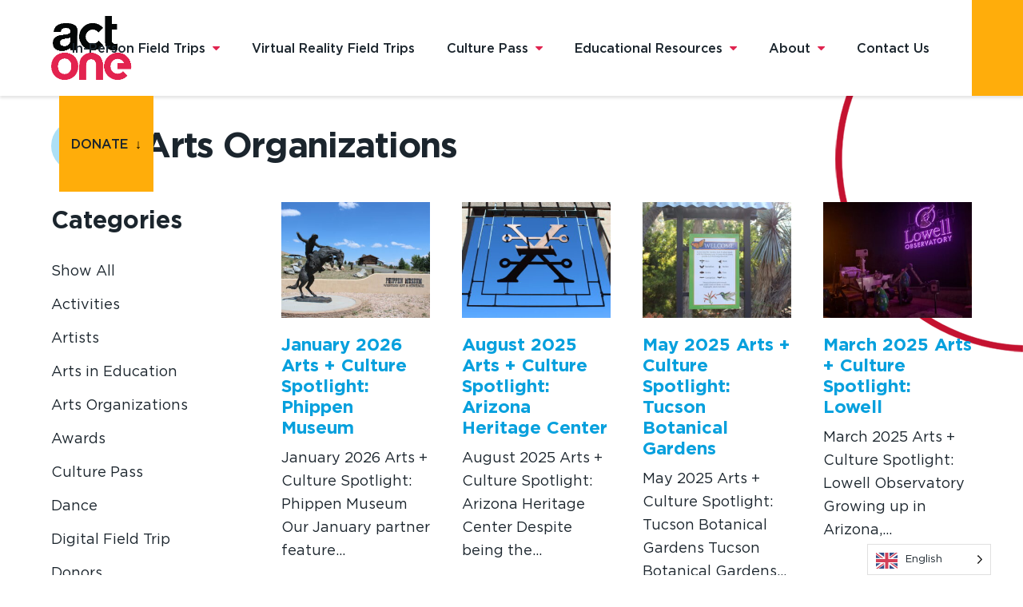

--- FILE ---
content_type: text/html; charset=UTF-8
request_url: https://act1az.org/category/arts-organizations/
body_size: 18460
content:
<!DOCTYPE html>
<html lang="en-US" itemscope itemtype="http://schema.org/WebPage">
<head>
    <!-- Global site tag (gtag.js) - Google Analytics -->
  <script async src="https://www.googletagmanager.com/gtag/js?id=UA-122849406-1&l=dataLayerPYS"></script>
  <script>
    window.dataLayerPYS = window.dataLayerPYS || [];
    function gtag(){dataLayerPYS.push(arguments);}
    gtag('js', new Date());

    gtag('config', 'UA-122849406-1');
  </script>
<meta charset="UTF-8">
<link rel="profile" href="http://gmpg.org/xfn/11">
<meta name='robots' content='noindex, follow' />
	<style>img:is([sizes="auto" i], [sizes^="auto," i]) { contain-intrinsic-size: 3000px 1500px }</style>
	<meta name="viewport" content="width=device-width, initial-scale=1">
<meta http-equiv="X-UA-Compatible" content="IE=edge" />
<meta name="generator" content="Whitebox v2 2.3.1" />

<!-- Google Tag Manager by PYS -->
    <script data-cfasync="false" data-pagespeed-no-defer>
	    window.dataLayerPYS = window.dataLayerPYS || [];
	</script>
<!-- End Google Tag Manager by PYS -->
	<!-- This site is optimized with the Yoast SEO plugin v23.4 - https://yoast.com/wordpress/plugins/seo/ -->
	<title>Arts Organizations Archives - Act One</title>
	<meta property="og:locale" content="en_US" />
	<meta property="og:type" content="article" />
	<meta property="og:title" content="Arts Organizations Archives - Act One" />
	<meta property="og:url" content="https://act1az.org/category/arts-organizations/" />
	<meta property="og:site_name" content="Act One" />
	<meta name="twitter:card" content="summary_large_image" />
	<script type="application/ld+json" class="yoast-schema-graph">{"@context":"https://schema.org","@graph":[{"@type":"CollectionPage","@id":"https://act1az.org/category/arts-organizations/","url":"https://act1az.org/category/arts-organizations/","name":"Arts Organizations Archives - Act One","isPartOf":{"@id":"https://act1az.org/#website"},"primaryImageOfPage":{"@id":"https://act1az.org/category/arts-organizations/#primaryimage"},"image":{"@id":"https://act1az.org/category/arts-organizations/#primaryimage"},"thumbnailUrl":"https://act1az.org/wp-content/uploads/2026/01/IMG_0579-scaled.jpg","breadcrumb":{"@id":"https://act1az.org/category/arts-organizations/#breadcrumb"},"inLanguage":"en-US"},{"@type":"ImageObject","inLanguage":"en-US","@id":"https://act1az.org/category/arts-organizations/#primaryimage","url":"https://act1az.org/wp-content/uploads/2026/01/IMG_0579-scaled.jpg","contentUrl":"https://act1az.org/wp-content/uploads/2026/01/IMG_0579-scaled.jpg","width":2560,"height":1707},{"@type":"BreadcrumbList","@id":"https://act1az.org/category/arts-organizations/#breadcrumb","itemListElement":[{"@type":"ListItem","position":1,"name":"Home","item":"https://act1az.org/"},{"@type":"ListItem","position":2,"name":"Arts Organizations"}]},{"@type":"WebSite","@id":"https://act1az.org/#website","url":"https://act1az.org/","name":"Act One","description":"Inspiring Minds and Hearts through the Arts","publisher":{"@id":"https://act1az.org/#organization"},"potentialAction":[{"@type":"SearchAction","target":{"@type":"EntryPoint","urlTemplate":"https://act1az.org/?s={search_term_string}"},"query-input":{"@type":"PropertyValueSpecification","valueRequired":true,"valueName":"search_term_string"}}],"inLanguage":"en-US"},{"@type":"Organization","@id":"https://act1az.org/#organization","name":"Act One","url":"https://act1az.org/","logo":{"@type":"ImageObject","inLanguage":"en-US","@id":"https://act1az.org/#/schema/logo/image/","url":"https://act1az.org/wp-content/uploads/2021/11/ActOne_logo_large.png","contentUrl":"https://act1az.org/wp-content/uploads/2021/11/ActOne_logo_large.png","width":810,"height":645,"caption":"Act One"},"image":{"@id":"https://act1az.org/#/schema/logo/image/"}}]}</script>
	<!-- / Yoast SEO plugin. -->


<script type='application/javascript'  id='pys-version-script'>console.log('PixelYourSite Free version 11.1.3');</script>
<link rel="alternate" type="application/rss+xml" title="Act One &raquo; Feed" href="https://act1az.org/feed/" />
<link rel="alternate" type="application/rss+xml" title="Act One &raquo; Comments Feed" href="https://act1az.org/comments/feed/" />
<link rel="alternate" type="text/calendar" title="Act One &raquo; iCal Feed" href="https://act1az.org/field-trips/?ical=1" />
<link rel="alternate" type="application/rss+xml" title="Act One &raquo; Arts Organizations Category Feed" href="https://act1az.org/category/arts-organizations/feed/" />
<link rel='stylesheet' id='mec-select2-style-css' href='https://act1az.org/wp-content/plugins/modern-events-calendar/assets/packages/select2/select2.min.css?ver=5.22.3' media='all' />
<link rel='stylesheet' id='mec-font-icons-css' href='https://act1az.org/wp-content/plugins/modern-events-calendar/assets/css/iconfonts.css?ver=6.7.4' media='all' />
<link rel='stylesheet' id='mec-frontend-style-css' href='https://act1az.org/wp-content/plugins/modern-events-calendar/assets/css/frontend.min.css?ver=5.22.3' media='all' />
<link rel='stylesheet' id='mec-tooltip-style-css' href='https://act1az.org/wp-content/plugins/modern-events-calendar/assets/packages/tooltip/tooltip.css?ver=6.7.4' media='all' />
<link rel='stylesheet' id='mec-tooltip-shadow-style-css' href='https://act1az.org/wp-content/plugins/modern-events-calendar/assets/packages/tooltip/tooltipster-sideTip-shadow.min.css?ver=6.7.4' media='all' />
<link rel='stylesheet' id='featherlight-css' href='https://act1az.org/wp-content/plugins/modern-events-calendar/assets/packages/featherlight/featherlight.css?ver=6.7.4' media='all' />
<link rel='stylesheet' id='mec-lity-style-css' href='https://act1az.org/wp-content/plugins/modern-events-calendar/assets/packages/lity/lity.min.css?ver=6.7.4' media='all' />
<link rel='stylesheet' id='mec-general-calendar-style-css' href='https://act1az.org/wp-content/plugins/modern-events-calendar/assets/css/mec-general-calendar.css?ver=6.7.4' media='all' />
<link rel='stylesheet' id='tribe-events-pro-mini-calendar-block-styles-css' href='https://act1az.org/wp-content/plugins/events-calendar-pro/src/resources/css/tribe-events-pro-mini-calendar-block.min.css?ver=5.12.2' media='all' />
<style id='classic-theme-styles-inline-css'>
/*! This file is auto-generated */
.wp-block-button__link{color:#fff;background-color:#32373c;border-radius:9999px;box-shadow:none;text-decoration:none;padding:calc(.667em + 2px) calc(1.333em + 2px);font-size:1.125em}.wp-block-file__button{background:#32373c;color:#fff;text-decoration:none}
</style>
<style id='global-styles-inline-css'>
:root{--wp--preset--aspect-ratio--square: 1;--wp--preset--aspect-ratio--4-3: 4/3;--wp--preset--aspect-ratio--3-4: 3/4;--wp--preset--aspect-ratio--3-2: 3/2;--wp--preset--aspect-ratio--2-3: 2/3;--wp--preset--aspect-ratio--16-9: 16/9;--wp--preset--aspect-ratio--9-16: 9/16;--wp--preset--color--black: #000000;--wp--preset--color--cyan-bluish-gray: #abb8c3;--wp--preset--color--white: #ffffff;--wp--preset--color--pale-pink: #f78da7;--wp--preset--color--vivid-red: #cf2e2e;--wp--preset--color--luminous-vivid-orange: #ff6900;--wp--preset--color--luminous-vivid-amber: #fcb900;--wp--preset--color--light-green-cyan: #7bdcb5;--wp--preset--color--vivid-green-cyan: #00d084;--wp--preset--color--pale-cyan-blue: #8ed1fc;--wp--preset--color--vivid-cyan-blue: #0693e3;--wp--preset--color--vivid-purple: #9b51e0;--wp--preset--gradient--vivid-cyan-blue-to-vivid-purple: linear-gradient(135deg,rgba(6,147,227,1) 0%,rgb(155,81,224) 100%);--wp--preset--gradient--light-green-cyan-to-vivid-green-cyan: linear-gradient(135deg,rgb(122,220,180) 0%,rgb(0,208,130) 100%);--wp--preset--gradient--luminous-vivid-amber-to-luminous-vivid-orange: linear-gradient(135deg,rgba(252,185,0,1) 0%,rgba(255,105,0,1) 100%);--wp--preset--gradient--luminous-vivid-orange-to-vivid-red: linear-gradient(135deg,rgba(255,105,0,1) 0%,rgb(207,46,46) 100%);--wp--preset--gradient--very-light-gray-to-cyan-bluish-gray: linear-gradient(135deg,rgb(238,238,238) 0%,rgb(169,184,195) 100%);--wp--preset--gradient--cool-to-warm-spectrum: linear-gradient(135deg,rgb(74,234,220) 0%,rgb(151,120,209) 20%,rgb(207,42,186) 40%,rgb(238,44,130) 60%,rgb(251,105,98) 80%,rgb(254,248,76) 100%);--wp--preset--gradient--blush-light-purple: linear-gradient(135deg,rgb(255,206,236) 0%,rgb(152,150,240) 100%);--wp--preset--gradient--blush-bordeaux: linear-gradient(135deg,rgb(254,205,165) 0%,rgb(254,45,45) 50%,rgb(107,0,62) 100%);--wp--preset--gradient--luminous-dusk: linear-gradient(135deg,rgb(255,203,112) 0%,rgb(199,81,192) 50%,rgb(65,88,208) 100%);--wp--preset--gradient--pale-ocean: linear-gradient(135deg,rgb(255,245,203) 0%,rgb(182,227,212) 50%,rgb(51,167,181) 100%);--wp--preset--gradient--electric-grass: linear-gradient(135deg,rgb(202,248,128) 0%,rgb(113,206,126) 100%);--wp--preset--gradient--midnight: linear-gradient(135deg,rgb(2,3,129) 0%,rgb(40,116,252) 100%);--wp--preset--font-size--small: 13px;--wp--preset--font-size--medium: 20px;--wp--preset--font-size--large: 36px;--wp--preset--font-size--x-large: 42px;--wp--preset--spacing--20: 0.44rem;--wp--preset--spacing--30: 0.67rem;--wp--preset--spacing--40: 1rem;--wp--preset--spacing--50: 1.5rem;--wp--preset--spacing--60: 2.25rem;--wp--preset--spacing--70: 3.38rem;--wp--preset--spacing--80: 5.06rem;--wp--preset--shadow--natural: 6px 6px 9px rgba(0, 0, 0, 0.2);--wp--preset--shadow--deep: 12px 12px 50px rgba(0, 0, 0, 0.4);--wp--preset--shadow--sharp: 6px 6px 0px rgba(0, 0, 0, 0.2);--wp--preset--shadow--outlined: 6px 6px 0px -3px rgba(255, 255, 255, 1), 6px 6px rgba(0, 0, 0, 1);--wp--preset--shadow--crisp: 6px 6px 0px rgba(0, 0, 0, 1);}:where(.is-layout-flex){gap: 0.5em;}:where(.is-layout-grid){gap: 0.5em;}body .is-layout-flex{display: flex;}.is-layout-flex{flex-wrap: wrap;align-items: center;}.is-layout-flex > :is(*, div){margin: 0;}body .is-layout-grid{display: grid;}.is-layout-grid > :is(*, div){margin: 0;}:where(.wp-block-columns.is-layout-flex){gap: 2em;}:where(.wp-block-columns.is-layout-grid){gap: 2em;}:where(.wp-block-post-template.is-layout-flex){gap: 1.25em;}:where(.wp-block-post-template.is-layout-grid){gap: 1.25em;}.has-black-color{color: var(--wp--preset--color--black) !important;}.has-cyan-bluish-gray-color{color: var(--wp--preset--color--cyan-bluish-gray) !important;}.has-white-color{color: var(--wp--preset--color--white) !important;}.has-pale-pink-color{color: var(--wp--preset--color--pale-pink) !important;}.has-vivid-red-color{color: var(--wp--preset--color--vivid-red) !important;}.has-luminous-vivid-orange-color{color: var(--wp--preset--color--luminous-vivid-orange) !important;}.has-luminous-vivid-amber-color{color: var(--wp--preset--color--luminous-vivid-amber) !important;}.has-light-green-cyan-color{color: var(--wp--preset--color--light-green-cyan) !important;}.has-vivid-green-cyan-color{color: var(--wp--preset--color--vivid-green-cyan) !important;}.has-pale-cyan-blue-color{color: var(--wp--preset--color--pale-cyan-blue) !important;}.has-vivid-cyan-blue-color{color: var(--wp--preset--color--vivid-cyan-blue) !important;}.has-vivid-purple-color{color: var(--wp--preset--color--vivid-purple) !important;}.has-black-background-color{background-color: var(--wp--preset--color--black) !important;}.has-cyan-bluish-gray-background-color{background-color: var(--wp--preset--color--cyan-bluish-gray) !important;}.has-white-background-color{background-color: var(--wp--preset--color--white) !important;}.has-pale-pink-background-color{background-color: var(--wp--preset--color--pale-pink) !important;}.has-vivid-red-background-color{background-color: var(--wp--preset--color--vivid-red) !important;}.has-luminous-vivid-orange-background-color{background-color: var(--wp--preset--color--luminous-vivid-orange) !important;}.has-luminous-vivid-amber-background-color{background-color: var(--wp--preset--color--luminous-vivid-amber) !important;}.has-light-green-cyan-background-color{background-color: var(--wp--preset--color--light-green-cyan) !important;}.has-vivid-green-cyan-background-color{background-color: var(--wp--preset--color--vivid-green-cyan) !important;}.has-pale-cyan-blue-background-color{background-color: var(--wp--preset--color--pale-cyan-blue) !important;}.has-vivid-cyan-blue-background-color{background-color: var(--wp--preset--color--vivid-cyan-blue) !important;}.has-vivid-purple-background-color{background-color: var(--wp--preset--color--vivid-purple) !important;}.has-black-border-color{border-color: var(--wp--preset--color--black) !important;}.has-cyan-bluish-gray-border-color{border-color: var(--wp--preset--color--cyan-bluish-gray) !important;}.has-white-border-color{border-color: var(--wp--preset--color--white) !important;}.has-pale-pink-border-color{border-color: var(--wp--preset--color--pale-pink) !important;}.has-vivid-red-border-color{border-color: var(--wp--preset--color--vivid-red) !important;}.has-luminous-vivid-orange-border-color{border-color: var(--wp--preset--color--luminous-vivid-orange) !important;}.has-luminous-vivid-amber-border-color{border-color: var(--wp--preset--color--luminous-vivid-amber) !important;}.has-light-green-cyan-border-color{border-color: var(--wp--preset--color--light-green-cyan) !important;}.has-vivid-green-cyan-border-color{border-color: var(--wp--preset--color--vivid-green-cyan) !important;}.has-pale-cyan-blue-border-color{border-color: var(--wp--preset--color--pale-cyan-blue) !important;}.has-vivid-cyan-blue-border-color{border-color: var(--wp--preset--color--vivid-cyan-blue) !important;}.has-vivid-purple-border-color{border-color: var(--wp--preset--color--vivid-purple) !important;}.has-vivid-cyan-blue-to-vivid-purple-gradient-background{background: var(--wp--preset--gradient--vivid-cyan-blue-to-vivid-purple) !important;}.has-light-green-cyan-to-vivid-green-cyan-gradient-background{background: var(--wp--preset--gradient--light-green-cyan-to-vivid-green-cyan) !important;}.has-luminous-vivid-amber-to-luminous-vivid-orange-gradient-background{background: var(--wp--preset--gradient--luminous-vivid-amber-to-luminous-vivid-orange) !important;}.has-luminous-vivid-orange-to-vivid-red-gradient-background{background: var(--wp--preset--gradient--luminous-vivid-orange-to-vivid-red) !important;}.has-very-light-gray-to-cyan-bluish-gray-gradient-background{background: var(--wp--preset--gradient--very-light-gray-to-cyan-bluish-gray) !important;}.has-cool-to-warm-spectrum-gradient-background{background: var(--wp--preset--gradient--cool-to-warm-spectrum) !important;}.has-blush-light-purple-gradient-background{background: var(--wp--preset--gradient--blush-light-purple) !important;}.has-blush-bordeaux-gradient-background{background: var(--wp--preset--gradient--blush-bordeaux) !important;}.has-luminous-dusk-gradient-background{background: var(--wp--preset--gradient--luminous-dusk) !important;}.has-pale-ocean-gradient-background{background: var(--wp--preset--gradient--pale-ocean) !important;}.has-electric-grass-gradient-background{background: var(--wp--preset--gradient--electric-grass) !important;}.has-midnight-gradient-background{background: var(--wp--preset--gradient--midnight) !important;}.has-small-font-size{font-size: var(--wp--preset--font-size--small) !important;}.has-medium-font-size{font-size: var(--wp--preset--font-size--medium) !important;}.has-large-font-size{font-size: var(--wp--preset--font-size--large) !important;}.has-x-large-font-size{font-size: var(--wp--preset--font-size--x-large) !important;}
:where(.wp-block-post-template.is-layout-flex){gap: 1.25em;}:where(.wp-block-post-template.is-layout-grid){gap: 1.25em;}
:where(.wp-block-columns.is-layout-flex){gap: 2em;}:where(.wp-block-columns.is-layout-grid){gap: 2em;}
:root :where(.wp-block-pullquote){font-size: 1.5em;line-height: 1.6;}
</style>
<link rel='stylesheet' id='venobox-css-css' href='https://act1az.org/wp-content/plugins/venobox-lightbox/css/venobox.min.css?ver=1.9.3' media='all' />
<link rel='stylesheet' id='vidbg-frontend-style-css' href='https://act1az.org/wp-content/plugins/video-background/css/pushlabs-vidbg.css?ver=2.7.7' media='all' />
<link rel='stylesheet' id='wpgmp-frontend-css' href='https://act1az.org/wp-content/plugins/wp-google-map-gold/assets/css/frontend.min.css?ver=6.7.4' media='all' />
<link rel='stylesheet' id='weglot-css-css' href='https://act1az.org/wp-content/plugins/weglot/dist/css/front-css.css?ver=4.2.8' media='' />
<link rel='stylesheet' id='new-flag-css-css' href='https://act1az.org/wp-content/plugins/weglot/app/styles/new-flags.css?ver=4.2.8' media='all' />
<link rel='stylesheet' id='tribe-list-venues-organizers-shortcodes-css' href='https://act1az.org/wp-content/plugins/tribe-ext-list-venues-organizers-shortcodes/src/resources/css/tribe-list-venues-organizers-shortcodes.css?ver=6.7.4' media='all' />
<link rel='stylesheet' id='widely-style-css' href='https://act1az.org/wp-content/themes/Whitebox/style.css?ver=1769112858' media='all' />
<link rel='stylesheet' id='act1az-style-css' href='https://act1az.org/wp-content/themes/act1az/assets/dist/css/style.min.css?ver=1769112858' media='all' />
<link rel='stylesheet' id='widely-the-events-calendar-css' href='https://act1az.org/wp-content/themes/Whitebox/assets/css/widely-the-events-calendar.css?ver=6.7.4' media='all' />
<link rel='stylesheet' id='af-form-style-css' href='https://act1az.org/wp-content/plugins/advanced-forms-pro/assets/dist/css/form.css?ver=6.7.4' media='all' />
<!--[if IE 8]>
<link rel='stylesheet' id='widely-ie8-css' href='https://act1az.org/wp-content/themes/Whitebox/assets/css/widely-ie8.css?ver=2.3.1' media='all' />
<![endif]-->
<!--[if IE 9]>
<link rel='stylesheet' id='widely-ie9-css' href='https://act1az.org/wp-content/themes/Whitebox/assets/css/widely-ie9.css?ver=2.3.1' media='all' />
<![endif]-->
<script src="https://act1az.org/wp-includes/js/jquery/jquery.min.js?ver=3.7.1" id="jquery-core-js"></script>
<script src="https://act1az.org/wp-includes/js/jquery/jquery-migrate.min.js?ver=3.4.1" id="jquery-migrate-js"></script>
<script src="https://act1az.org/wp-content/plugins/modern-events-calendar/assets/js/mec-general-calendar.js?ver=5.22.3" id="mec-general-calendar-script-js"></script>
<script id="mec-frontend-script-js-extra">
var mecdata = {"day":"day","days":"days","hour":"hour","hours":"hours","minute":"minute","minutes":"minutes","second":"second","seconds":"seconds","elementor_edit_mode":"no","recapcha_key":"","ajax_url":"https:\/\/act1az.org\/wp-admin\/admin-ajax.php","fes_nonce":"c3539dd6ed","current_year":"2026","current_month":"01","datepicker_format":"yy-mm-dd"};
</script>
<script src="https://act1az.org/wp-content/plugins/modern-events-calendar/assets/js/frontend.js?ver=5.22.3" id="mec-frontend-script-js"></script>
<script src="https://act1az.org/wp-content/plugins/modern-events-calendar/assets/js/events.js?ver=5.22.3" id="mec-events-script-js"></script>
<script src="https://act1az.org/wp-content/plugins/weglot/dist/front-js.js?ver=4.2.8" id="wp-weglot-js-js"></script>
<!--[if lt IE 9]>
<script src="https://act1az.org/wp-content/themes/Whitebox/assets/js/dynamic/html5.js?ver=2.3.1" id="widely-html5shiv-js"></script>
<![endif]-->
<script src="https://act1az.org/wp-content/plugins/pixelyoursite/dist/scripts/jquery.bind-first-0.2.3.min.js?ver=6.7.4" id="jquery-bind-first-js"></script>
<script src="https://act1az.org/wp-content/plugins/pixelyoursite/dist/scripts/js.cookie-2.1.3.min.js?ver=2.1.3" id="js-cookie-pys-js"></script>
<script src="https://act1az.org/wp-content/plugins/pixelyoursite/dist/scripts/tld.min.js?ver=2.3.1" id="js-tld-js"></script>
<script id="pys-js-extra">
var pysOptions = {"staticEvents":{"facebook":{"init_event":[{"delay":0,"type":"static","ajaxFire":false,"name":"PageView","pixelIds":["1928129377367507"],"eventID":"d9d1dffe-65ef-426a-947f-1e6b3cfe66f1","params":{"page_title":"Arts Organizations","post_type":"category","post_id":169,"plugin":"PixelYourSite","user_role":"guest","event_url":"act1az.org\/category\/arts-organizations\/"},"e_id":"init_event","ids":[],"hasTimeWindow":false,"timeWindow":0,"woo_order":"","edd_order":""}]}},"dynamicEvents":[],"triggerEvents":[],"triggerEventTypes":[],"facebook":{"pixelIds":["1928129377367507"],"advancedMatching":[],"advancedMatchingEnabled":false,"removeMetadata":false,"wooVariableAsSimple":false,"serverApiEnabled":false,"wooCRSendFromServer":false,"send_external_id":null,"enabled_medical":false,"do_not_track_medical_param":["event_url","post_title","page_title","landing_page","content_name","categories","category_name","tags"],"meta_ldu":false},"ga":{"trackingIds":["UA-122849406-1"],"commentEventEnabled":true,"downloadEnabled":true,"formEventEnabled":true,"crossDomainEnabled":false,"crossDomainAcceptIncoming":false,"crossDomainDomains":[],"isDebugEnabled":[],"serverContainerUrls":{"UA-122849406-1":{"enable_server_container":"","server_container_url":"","transport_url":""}},"additionalConfig":{"UA-122849406-1":{"first_party_collection":true}},"disableAdvertisingFeatures":false,"disableAdvertisingPersonalization":false,"wooVariableAsSimple":true,"custom_page_view_event":false},"debug":"","siteUrl":"https:\/\/act1az.org","ajaxUrl":"https:\/\/act1az.org\/wp-admin\/admin-ajax.php","ajax_event":"bdc1ebb8bb","enable_remove_download_url_param":"1","cookie_duration":"7","last_visit_duration":"60","enable_success_send_form":"","ajaxForServerEvent":"1","ajaxForServerStaticEvent":"1","useSendBeacon":"1","send_external_id":"1","external_id_expire":"180","track_cookie_for_subdomains":"1","google_consent_mode":"1","gdpr":{"ajax_enabled":false,"all_disabled_by_api":false,"facebook_disabled_by_api":false,"analytics_disabled_by_api":false,"google_ads_disabled_by_api":false,"pinterest_disabled_by_api":false,"bing_disabled_by_api":false,"externalID_disabled_by_api":false,"facebook_prior_consent_enabled":true,"analytics_prior_consent_enabled":true,"google_ads_prior_consent_enabled":null,"pinterest_prior_consent_enabled":true,"bing_prior_consent_enabled":true,"cookiebot_integration_enabled":false,"cookiebot_facebook_consent_category":"marketing","cookiebot_analytics_consent_category":"statistics","cookiebot_tiktok_consent_category":"marketing","cookiebot_google_ads_consent_category":"marketing","cookiebot_pinterest_consent_category":"marketing","cookiebot_bing_consent_category":"marketing","consent_magic_integration_enabled":false,"real_cookie_banner_integration_enabled":false,"cookie_notice_integration_enabled":false,"cookie_law_info_integration_enabled":false,"analytics_storage":{"enabled":true,"value":"granted","filter":false},"ad_storage":{"enabled":true,"value":"granted","filter":false},"ad_user_data":{"enabled":true,"value":"granted","filter":false},"ad_personalization":{"enabled":true,"value":"granted","filter":false}},"cookie":{"disabled_all_cookie":false,"disabled_start_session_cookie":false,"disabled_advanced_form_data_cookie":false,"disabled_landing_page_cookie":false,"disabled_first_visit_cookie":false,"disabled_trafficsource_cookie":false,"disabled_utmTerms_cookie":false,"disabled_utmId_cookie":false},"tracking_analytics":{"TrafficSource":"direct","TrafficLanding":"undefined","TrafficUtms":[],"TrafficUtmsId":[]},"GATags":{"ga_datalayer_type":"default","ga_datalayer_name":"dataLayerPYS"},"woo":{"enabled":false},"edd":{"enabled":false},"cache_bypass":"1769112858"};
</script>
<script src="https://act1az.org/wp-content/plugins/pixelyoursite/dist/scripts/public.js?ver=11.1.3" id="pys-js"></script>
<link rel="https://api.w.org/" href="https://act1az.org/wp-json/" /><link rel="alternate" title="JSON" type="application/json" href="https://act1az.org/wp-json/wp/v2/categories/169" /><link rel="EditURI" type="application/rsd+xml" title="RSD" href="https://act1az.org/xmlrpc.php?rsd" />
<meta name="generator" content="WordPress 6.7.4" />
<meta name="tec-api-version" content="v1"><meta name="tec-api-origin" content="https://act1az.org"><link rel="alternate" href="https://act1az.org/wp-json/tribe/events/v1/" />
<link rel="alternate" href="https://act1az.org/category/arts-organizations/" hreflang="en"/>
<link rel="alternate" href="https://act1az.org/es/category/arts-organizations/" hreflang="es"/>
<link rel="icon" href="https://act1az.org/wp-content/uploads/2021/07/ao_logo.png" sizes="32x32"><link rel="shortcut icon" href="https://act1az.org/wp-content/uploads/2021/07/ao_logo.png"><link rel="apple-touch-icon" href="https://act1az.org/wp-content/uploads/2021/07/ao_logo.png" sizes="57x57" ><link rel="apple-touch-icon" href="https://act1az.org/wp-content/uploads/2021/07/ao_logo.png" sizes="76x76" ><link rel="apple-touch-icon" href="https://act1az.org/wp-content/uploads/2021/07/ao_logo.png" sizes="120x120"><link rel="apple-touch-icon" href="https://act1az.org/wp-content/uploads/2021/07/ao_logo.png" sizes="114x114"><style>.recentcomments a{display:inline !important;padding:0 !important;margin:0 !important;}</style><meta name="generator" content="Powered by WPBakery Page Builder - drag and drop page builder for WordPress."/>
		<style id="wp-custom-css">
			.blog-archive-page .blog-entry.grid-entry-style .blog-entry-inner{position:relative;min-height:520px}.blog-archive-page .blog-entry.grid-entry-style .blog-entry-readmore{position:absolute;bottom:0}body.single-post h1.single-post-title.entry-title{display:none}nav.tribe-events-calendar-list-nav.tribe-events-c-nav{display:block !important}		</style>
		<noscript><style> .wpb_animate_when_almost_visible { opacity: 1; }</style></noscript><style type="text/css">.mec-wrap, .mec-wrap div:not([class^="elementor-"]), .lity-container, .mec-wrap h1, .mec-wrap h2, .mec-wrap h3, .mec-wrap h4, .mec-wrap h5, .mec-wrap h6, .entry-content .mec-wrap h1, .entry-content .mec-wrap h2, .entry-content .mec-wrap h3, .entry-content .mec-wrap h4, .entry-content .mec-wrap h5, .entry-content .mec-wrap h6, .mec-wrap .mec-totalcal-box input[type="submit"], .mec-wrap .mec-totalcal-box .mec-totalcal-view span, .mec-agenda-event-title a, .lity-content .mec-events-meta-group-booking select, .lity-content .mec-book-ticket-variation h5, .lity-content .mec-events-meta-group-booking input[type="number"], .lity-content .mec-events-meta-group-booking input[type="text"], .lity-content .mec-events-meta-group-booking input[type="email"],.mec-organizer-item a { font-family: "Montserrat", -apple-system, BlinkMacSystemFont, "Segoe UI", Roboto, sans-serif;}.mec-event-content p, .mec-search-bar-result .mec-event-detail{ font-family: Roboto, sans-serif;} .mec-wrap .mec-totalcal-box input, .mec-wrap .mec-totalcal-box select, .mec-checkboxes-search .mec-searchbar-category-wrap, .mec-wrap .mec-totalcal-box .mec-totalcal-view span { font-family: "Roboto", Helvetica, Arial, sans-serif; }.mec-event-grid-modern .event-grid-modern-head .mec-event-day, .mec-event-list-minimal .mec-time-details, .mec-event-list-minimal .mec-event-detail, .mec-event-list-modern .mec-event-detail, .mec-event-grid-minimal .mec-time-details, .mec-event-grid-minimal .mec-event-detail, .mec-event-grid-simple .mec-event-detail, .mec-event-cover-modern .mec-event-place, .mec-event-cover-clean .mec-event-place, .mec-calendar .mec-event-article .mec-localtime-details div, .mec-calendar .mec-event-article .mec-event-detail, .mec-calendar.mec-calendar-daily .mec-calendar-d-top h2, .mec-calendar.mec-calendar-daily .mec-calendar-d-top h3, .mec-toggle-item-col .mec-event-day, .mec-weather-summary-temp { font-family: "Roboto", sans-serif; } .mec-fes-form, .mec-fes-list, .mec-fes-form input, .mec-event-date .mec-tooltip .box, .mec-event-status .mec-tooltip .box, .ui-datepicker.ui-widget, .mec-fes-form button[type="submit"].mec-fes-sub-button, .mec-wrap .mec-timeline-events-container p, .mec-wrap .mec-timeline-events-container h4, .mec-wrap .mec-timeline-events-container div, .mec-wrap .mec-timeline-events-container a, .mec-wrap .mec-timeline-events-container span { font-family: -apple-system, BlinkMacSystemFont, "Segoe UI", Roboto, sans-serif !important; }.mec-event-grid-minimal .mec-modal-booking-button:hover, .mec-events-timeline-wrap .mec-organizer-item a, .mec-events-timeline-wrap .mec-organizer-item:after, .mec-events-timeline-wrap .mec-shortcode-organizers i, .mec-timeline-event .mec-modal-booking-button, .mec-wrap .mec-map-lightbox-wp.mec-event-list-classic .mec-event-date, .mec-timetable-t2-col .mec-modal-booking-button:hover, .mec-event-container-classic .mec-modal-booking-button:hover, .mec-calendar-events-side .mec-modal-booking-button:hover, .mec-event-grid-yearly  .mec-modal-booking-button, .mec-events-agenda .mec-modal-booking-button, .mec-event-grid-simple .mec-modal-booking-button, .mec-event-list-minimal  .mec-modal-booking-button:hover, .mec-timeline-month-divider,  .mec-wrap.colorskin-custom .mec-totalcal-box .mec-totalcal-view span:hover,.mec-wrap.colorskin-custom .mec-calendar.mec-event-calendar-classic .mec-selected-day,.mec-wrap.colorskin-custom .mec-color, .mec-wrap.colorskin-custom .mec-event-sharing-wrap .mec-event-sharing > li:hover a, .mec-wrap.colorskin-custom .mec-color-hover:hover, .mec-wrap.colorskin-custom .mec-color-before *:before ,.mec-wrap.colorskin-custom .mec-widget .mec-event-grid-classic.owl-carousel .owl-nav i,.mec-wrap.colorskin-custom .mec-event-list-classic a.magicmore:hover,.mec-wrap.colorskin-custom .mec-event-grid-simple:hover .mec-event-title,.mec-wrap.colorskin-custom .mec-single-event .mec-event-meta dd.mec-events-event-categories:before,.mec-wrap.colorskin-custom .mec-single-event-date:before,.mec-wrap.colorskin-custom .mec-single-event-time:before,.mec-wrap.colorskin-custom .mec-events-meta-group.mec-events-meta-group-venue:before,.mec-wrap.colorskin-custom .mec-calendar .mec-calendar-side .mec-previous-month i,.mec-wrap.colorskin-custom .mec-calendar .mec-calendar-side .mec-next-month:hover,.mec-wrap.colorskin-custom .mec-calendar .mec-calendar-side .mec-previous-month:hover,.mec-wrap.colorskin-custom .mec-calendar .mec-calendar-side .mec-next-month:hover,.mec-wrap.colorskin-custom .mec-calendar.mec-event-calendar-classic dt.mec-selected-day:hover,.mec-wrap.colorskin-custom .mec-infowindow-wp h5 a:hover, .colorskin-custom .mec-events-meta-group-countdown .mec-end-counts h3,.mec-calendar .mec-calendar-side .mec-next-month i,.mec-wrap .mec-totalcal-box i,.mec-calendar .mec-event-article .mec-event-title a:hover,.mec-attendees-list-details .mec-attendee-profile-link a:hover,.mec-wrap.colorskin-custom .mec-next-event-details li i, .mec-next-event-details i:before, .mec-marker-infowindow-wp .mec-marker-infowindow-count, .mec-next-event-details a,.mec-wrap.colorskin-custom .mec-events-masonry-cats a.mec-masonry-cat-selected,.lity .mec-color,.lity .mec-color-before :before,.lity .mec-color-hover:hover,.lity .mec-wrap .mec-color,.lity .mec-wrap .mec-color-before :before,.lity .mec-wrap .mec-color-hover:hover,.leaflet-popup-content .mec-color,.leaflet-popup-content .mec-color-before :before,.leaflet-popup-content .mec-color-hover:hover,.leaflet-popup-content .mec-wrap .mec-color,.leaflet-popup-content .mec-wrap .mec-color-before :before,.leaflet-popup-content .mec-wrap .mec-color-hover:hover, .mec-calendar.mec-calendar-daily .mec-calendar-d-table .mec-daily-view-day.mec-daily-view-day-active.mec-color, .mec-map-boxshow div .mec-map-view-event-detail.mec-event-detail i,.mec-map-boxshow div .mec-map-view-event-detail.mec-event-detail:hover,.mec-map-boxshow .mec-color,.mec-map-boxshow .mec-color-before :before,.mec-map-boxshow .mec-color-hover:hover,.mec-map-boxshow .mec-wrap .mec-color,.mec-map-boxshow .mec-wrap .mec-color-before :before,.mec-map-boxshow .mec-wrap .mec-color-hover:hover, .mec-choosen-time-message, .mec-booking-calendar-month-navigation .mec-next-month:hover, .mec-booking-calendar-month-navigation .mec-previous-month:hover, .mec-yearly-view-wrap .mec-agenda-event-title a:hover, .mec-yearly-view-wrap .mec-yearly-title-sec .mec-next-year i, .mec-yearly-view-wrap .mec-yearly-title-sec .mec-previous-year i, .mec-yearly-view-wrap .mec-yearly-title-sec .mec-next-year:hover, .mec-yearly-view-wrap .mec-yearly-title-sec .mec-previous-year:hover, .mec-av-spot .mec-av-spot-head .mec-av-spot-box span, .mec-wrap.colorskin-custom .mec-calendar .mec-calendar-side .mec-previous-month:hover .mec-load-month-link, .mec-wrap.colorskin-custom .mec-calendar .mec-calendar-side .mec-next-month:hover .mec-load-month-link, .mec-yearly-view-wrap .mec-yearly-title-sec .mec-previous-year:hover .mec-load-month-link, .mec-yearly-view-wrap .mec-yearly-title-sec .mec-next-year:hover .mec-load-month-link, .mec-skin-list-events-container .mec-data-fields-tooltip .mec-data-fields-tooltip-box ul .mec-event-data-field-item a{color: #f8ac00}.mec-skin-carousel-container .mec-event-footer-carousel-type3 .mec-modal-booking-button:hover, .mec-wrap.colorskin-custom .mec-event-sharing .mec-event-share:hover .event-sharing-icon,.mec-wrap.colorskin-custom .mec-event-grid-clean .mec-event-date,.mec-wrap.colorskin-custom .mec-event-list-modern .mec-event-sharing > li:hover a i,.mec-wrap.colorskin-custom .mec-event-list-modern .mec-event-sharing .mec-event-share:hover .mec-event-sharing-icon,.mec-wrap.colorskin-custom .mec-event-list-modern .mec-event-sharing li:hover a i,.mec-wrap.colorskin-custom .mec-calendar:not(.mec-event-calendar-classic) .mec-selected-day,.mec-wrap.colorskin-custom .mec-calendar .mec-selected-day:hover,.mec-wrap.colorskin-custom .mec-calendar .mec-calendar-row  dt.mec-has-event:hover,.mec-wrap.colorskin-custom .mec-calendar .mec-has-event:after, .mec-wrap.colorskin-custom .mec-bg-color, .mec-wrap.colorskin-custom .mec-bg-color-hover:hover, .colorskin-custom .mec-event-sharing-wrap:hover > li, .mec-wrap.colorskin-custom .mec-totalcal-box .mec-totalcal-view span.mec-totalcalview-selected,.mec-wrap .flip-clock-wrapper ul li a div div.inn,.mec-wrap .mec-totalcal-box .mec-totalcal-view span.mec-totalcalview-selected,.event-carousel-type1-head .mec-event-date-carousel,.mec-event-countdown-style3 .mec-event-date,#wrap .mec-wrap article.mec-event-countdown-style1,.mec-event-countdown-style1 .mec-event-countdown-part3 a.mec-event-button,.mec-wrap .mec-event-countdown-style2,.mec-map-get-direction-btn-cnt input[type="submit"],.mec-booking button,span.mec-marker-wrap,.mec-wrap.colorskin-custom .mec-timeline-events-container .mec-timeline-event-date:before, .mec-has-event-for-booking.mec-active .mec-calendar-novel-selected-day, .mec-booking-tooltip.multiple-time .mec-booking-calendar-date.mec-active, .mec-booking-tooltip.multiple-time .mec-booking-calendar-date:hover, .mec-ongoing-normal-label, .mec-calendar .mec-has-event:after, .mec-event-list-modern .mec-event-sharing li:hover .telegram{background-color: #f8ac00;}.mec-booking-tooltip.multiple-time .mec-booking-calendar-date:hover, .mec-calendar-day.mec-active .mec-booking-tooltip.multiple-time .mec-booking-calendar-date.mec-active{ background-color: #f8ac00;}.mec-skin-carousel-container .mec-event-footer-carousel-type3 .mec-modal-booking-button:hover, .mec-timeline-month-divider, .mec-wrap.colorskin-custom .mec-single-event .mec-speakers-details ul li .mec-speaker-avatar a:hover img,.mec-wrap.colorskin-custom .mec-event-list-modern .mec-event-sharing > li:hover a i,.mec-wrap.colorskin-custom .mec-event-list-modern .mec-event-sharing .mec-event-share:hover .mec-event-sharing-icon,.mec-wrap.colorskin-custom .mec-event-list-standard .mec-month-divider span:before,.mec-wrap.colorskin-custom .mec-single-event .mec-social-single:before,.mec-wrap.colorskin-custom .mec-single-event .mec-frontbox-title:before,.mec-wrap.colorskin-custom .mec-calendar .mec-calendar-events-side .mec-table-side-day, .mec-wrap.colorskin-custom .mec-border-color, .mec-wrap.colorskin-custom .mec-border-color-hover:hover, .colorskin-custom .mec-single-event .mec-frontbox-title:before, .colorskin-custom .mec-single-event .mec-wrap-checkout h4:before, .colorskin-custom .mec-single-event .mec-events-meta-group-booking form > h4:before, .mec-wrap.colorskin-custom .mec-totalcal-box .mec-totalcal-view span.mec-totalcalview-selected,.mec-wrap .mec-totalcal-box .mec-totalcal-view span.mec-totalcalview-selected,.event-carousel-type1-head .mec-event-date-carousel:after,.mec-wrap.colorskin-custom .mec-events-masonry-cats a.mec-masonry-cat-selected, .mec-marker-infowindow-wp .mec-marker-infowindow-count, .mec-wrap.colorskin-custom .mec-events-masonry-cats a:hover, .mec-has-event-for-booking .mec-calendar-novel-selected-day, .mec-booking-tooltip.multiple-time .mec-booking-calendar-date.mec-active, .mec-booking-tooltip.multiple-time .mec-booking-calendar-date:hover, .mec-virtual-event-history h3:before, .mec-booking-tooltip.multiple-time .mec-booking-calendar-date:hover, .mec-calendar-day.mec-active .mec-booking-tooltip.multiple-time .mec-booking-calendar-date.mec-active, .mec-rsvp-form-box form > h4:before, .mec-wrap .mec-box-title::before, .mec-box-title::before  {border-color: #f8ac00;}.mec-wrap.colorskin-custom .mec-event-countdown-style3 .mec-event-date:after,.mec-wrap.colorskin-custom .mec-month-divider span:before, .mec-calendar.mec-event-container-simple dl dt.mec-selected-day, .mec-calendar.mec-event-container-simple dl dt.mec-selected-day:hover{border-bottom-color:#f8ac00;}.mec-wrap.colorskin-custom  article.mec-event-countdown-style1 .mec-event-countdown-part2:after{border-color: transparent transparent transparent #f8ac00;}.mec-wrap.colorskin-custom .mec-box-shadow-color { box-shadow: 0 4px 22px -7px #f8ac00;}.mec-events-timeline-wrap .mec-shortcode-organizers, .mec-timeline-event .mec-modal-booking-button, .mec-events-timeline-wrap:before, .mec-wrap.colorskin-custom .mec-timeline-event-local-time, .mec-wrap.colorskin-custom .mec-timeline-event-time ,.mec-wrap.colorskin-custom .mec-timeline-event-location,.mec-choosen-time-message { background: rgba(248,172,0,.11);}.mec-wrap.colorskin-custom .mec-timeline-events-container .mec-timeline-event-date:after { background: rgba(248,172,0,.3);}</style><style data-type="widely-css" id="widely-css">/*TYPOGRAPHY*/body{font-family:"Gotham Book";font-size:18px;color:#1b252d}.theme-button,input[type="submit"],button,#site-navigation .menu-button>a>span.link-inner,.woocommerce .button{font-family:"Gotham Bold";font-size:14px;letter-spacing:.4rem;text-transform:uppercase}#site-navigation .dropdown-menu .link-inner{font-family:"Gotham Medium";font-size:16px}#site-navigation .dropdown-menu ul .link-inner{font-family:"Gotham Medium";font-size:16px;line-height:1.2}.widely-mobile-menu,#sidr-main{font-family:"Gotham Medium";font-size:18px}.page-header .page-header-title{font-weight:700;font-size:44px;line-height:62px;letter-spacing:-.03em}h1,h2,h3,h4,h5,h6,.theme-heading,.page-header-title,.heading-typography,.widget-title,.widely-widget-recent-posts-title,.comment-reply-title,.entry-title,.sidebar-box .widget-title,.search-entry h2{font-family:"Gotham Bold";color:#1b252d}.sidebar-box .widget-title{font-family:"Gotham Bold";font-size:30px}.widely-widget-recent-posts-li,.widget_categories li,.widget_recent_entries li,.widget_archive li,.widget_recent_comments li,.widget_product_categories li,.widget_layered_nav li,.widget-recent-posts-icons li{font-family:"Gotham Book"}h1,.entry h1{font-family:"Gotham Bold";font-size:44px;color:#1d2a33;line-height:1.2;letter-spacing:-.03em}h2,.entry h2{font-family:"Gotham Bold";font-size:36px;color:#1b252d;line-height:1.2}h3,.entry h3{font-family:"Gotham Bold";font-size:30px;color:#1b252d;line-height:1.2}h4,.entry h4{font-family:"Gotham Bold";font-size:24px;color:#07a0dd}#footer-widgets{font-weight:400;font-size:16px;line-height:38px}.footer-widget .widget-title{font-family:"Gotham Bold";font-weight:400;font-size:18px;letter-spacing:0;text-transform:uppercase}.footer-callout-content{font-family:"Gotham Book";font-weight:400;font-size:16px}#copyright{font-weight:500;font-size:14px}h1.large{font-family:"Gotham Medium";font-size:80px;color:#1b252d;line-height:1.1}.single-blog-content h3{font-family:"Gotham Bold";font-size:21px;color:#07a0dd;line-height:22px}h4.small{font-family:"Gotham Medium";font-size:18px;color:#07a0dd;line-height:1.2;letter-spacing:0}p.large{font-family:"Gotham Book";font-size:21px;color:#1b252d;line-height:1.2}p.small{font-family:"Gotham Book";font-size:16px;color:#1b252d;line-height:1.2}.gform_wrapper label.gfield_label,.gform_wrapper legend.gfield_label{font-family:"Gotham Medium";font-size:18px;color:#202427;text-transform:capitalize}.gform_wrapper input:not([type=radio]):not([type=checkbox]):not([type=submit]):not([type=button]):not([type=image]):not([type=file]),.gform_wrapper textarea{font-family:"Gotham Medium";font-style:normal;font-size:18px;color:#1b252d;line-height:1.5}.gform_wrapper div.validation_error,div.gform_confirmation_wrapper,li.gfield .validation_message{font-weight:500;font-style:italic;font-size:16px;color:#aa182c}@media(max-width:1024px){h2,.entry h2{font-size:28px}h1.large{font-size:60px}}@media(max-width:959px){h2,.entry h2{font-size:20px}h1.large{font-size:40px}}@media(max-width:767px){h2,.entry h2{font-size:24px}h1.large{font-size:36px}}@media(max-width:479px){.page-header .page-header-title{font-size:22px}h1,.entry h1{font-size:36px}h2,.entry h2{font-size:24px}h1.large{font-size:36px}}/*Shrink Fixed header*/.shrink-sticky-header #site-logo img{max-height:80px}.sticky-header-shrunk #site-header-inner{height:70px}.shrink-sticky-header.sticky-header-shrunk .navbar-style-five .dropdown-menu >li >a{height:50px}.shrink-sticky-header.sticky-header-shrunk #site-logo img{max-height:50px !important}/*Mobile Menu Breakpoint*/body.has-mobile-menu .hide-at-mm-breakpoint{display:block}body.has-mobile-menu .show-at-mm-breakpoint{display:none}@media only screen and (max-width:1023px){body.has-mobile-menu .hide-at-mm-breakpoint{display:none}body.has-mobile-menu .show-at-mm-breakpoint{display:block}body.widely-mobile-toggle-menu-icon_buttons #site-logo{height:100%;float:left;text-align:left}body.widely-mobile-toggle-menu-icon_buttons.rtl #site-logo{float:right;text-align:right}#site-header.widely-header-two-flex-v #site-header-inner{display:block}.header-two-aside{float:none;clear:both;padding-top:20px;text-align:left}}/*ADVANCED STYLING CSS*/.is-sticky #site-header{border-color:transparent}#mobile-menu .widely-bars>span,#mobile-menu .widely-bars>span::before,#mobile-menu .widely-bars>span::after{background-color:#e0244f}#mobile-menu a:hover .widely-bars>span,#mobile-menu a:hover .widely-bars>span::before,#mobile-menu a:hover .widely-bars>span::after{background-color:#b21239}/*CUSTOMIZER STYLING*/@media only screen and (min-width:960px){body.has-sidebar .content-area,.widely-content-w{width:75%}}@media only screen and (min-width:960px){body.has-sidebar .content-area,.widely-content-w{max-width:75%}}@media only screen and (min-width:960px){#sidebar{width:22%}}@media only screen and (min-width:960px){#sidebar{max-width:22%}}ul.page-numbers,.page-links{font-size:16px}ul.page-numbers,.page-links,ul.page-numbers li,.page-links li{border-color:#ffffff}ul .page-numbers a,a.page-numbers,span.page-numbers,.page-links span,.page-links a >span{color:#ffad0a}.page-numbers a:hover,.page-numbers.current,.page-numbers.current:hover,.page-links span,.page-links a >span:hover,.woocommerce nav.woocommerce-pagination ul li a:focus,.woocommerce nav.woocommerce-pagination ul li a:hover{color:#1b252d}.page-numbers.current,.page-numbers.current:hover{color:#1b252d!important;background:#ffffff!important}ul.page-numbers a,span.page-numbers,.page-links span,.page-links a>span,.bbp-pagination-links span.page-numbers,.bbp-pagination-links .page-numbers{background:#ffffff}.page-numbers a:hover,.page-numbers.current,.page-numbers.current:hover,.page-links span,.page-links a >span:hover,.woocommerce nav.woocommerce-pagination ul li a:focus,.woocommerce nav.woocommerce-pagination ul li a:hover{background:#ffffff}a,h1 a:hover,h2 a:hover,h3 a:hover,h4 a:hover,h5 a:hover,h6 a:hover,.entry-title a:hover,.meta a:hover{color:#ffad0a}a:hover{color:#e29909;text-decoration:none}.theme-button,input[type="submit"],button,.button,.added_to_cart{padding:10px 40px}.theme-button,input[type="submit"],button,#site-navigation .menu-button >a >span.link-inner,.button,.added_to_cart{border-radius:50px;background-color:#ffad0a;color:#ffffff}.theme-button:hover,input[type="submit"]:hover,button:hover,#site-navigation .menu-button >a:hover >span.link-inner,.button:hover,.added_to_cart:hover{background-color:#e29909;color:#ffffff}.full-width-main-layout .container,.full-width-main-layout .vc_row-fluid.container,.boxed-main-layout #wrap{width:1440px}#top-bar-wrap{background-color:#ffad0a;border-color:#ffad0a}.widely-top-bar-sticky{background-color:#ffad0a}#site-header #site-header-inner{padding-top:20px;padding-bottom:20px}#site-header{background-color:#ffffff}#site-header-sticky-wrapper{background-color:#ffffff}#site-header-sticky-wrapper.is-sticky #site-header{background-color:#ffffff}.footer-has-reveal #site-header{background-color:#ffffff}#searchform-header-replace{background-color:#ffffff}body.widely-has-vertical-header #site-header{background-color:#ffffff}#site-logo{padding-top:0;padding-bottom:0}body .navbar-style-one .dropdown-menu >li.menu-item{margin-left:10px}#site-navigation .dropdown-menu >li.menu-item >a{color:#1b252d}.widely-dropdowns-caret .dropdown-menu ul.sub-menu::after{border-bottom-color:#fdb423}.widely-dropdowns-caret .dropdown-menu ul.sub-menu::before{border-bottom-color:#fdb423}#site-header #site-navigation .dropdown-menu ul.sub-menu >li.menu-item >a{color:#1b252d}#site-header #site-navigation .dropdown-menu ul.sub-menu >li.menu-item >a:hover{background-color:#ececec}#mobile-menu a{color:#e0244f}#mobile-menu a:hover{color:#b21239}#sidr-main{background-color:#ffad0a;color:#1b252d}#sidr-main li,#sidr-main ul,.sidr-class-mobile-menu-searchform input,.sidr-class-mobile-menu-searchform{border-color:#ffad0a}.sidr a:hover,.sidr-class-menu-item-has-children.active >a{color:#000000}#sidebar li{border-color:#ffffff}#sidebar #wp-calendar thead th{border-color:#ffffff}#sidebar #wp-calendar tbody td{border-color:#ffffff}.entries.left-thumbs .blog-entry .entry-media{width:30%}.entries.left-thumbs .blog-entry .entry-details{width:64%}#footer-callout-wrap{padding-top:50px;padding-bottom:50px;background-color:#07a0dd;color:#202427}#footer-callout .theme-button{padding:5px 10px 5px 10px;border-radius:40px!important;background:#0f3747}#footer-inner{padding:80px 0 0 0}#footer{background-color:#ffffff;color:#1b252d}#footer p{color:#1b252d}#footer li a:before{color:#1b252d}#footer .widget-recent-posts-icons li .fa{color:#1b252d}#footer strong{color:#1b252d}#footer a{color:#1b252d}#footer a:hover{color:#707070}.footer-widget .widget-title{color:#c41230}#footer-bottom{background:#f1f2f2;color:#202427}#footer-bottom p{color:#202427}#footer-bottom a{color:#202427}#footer-bottom a:hover{color:#aa182c}.gform_wrapper input:not([type=radio]):not([type=checkbox]):not([type=submit]):not([type=button]):not([type=image]):not([type=file]),.gform_wrapper textarea{padding:6px 12px 6px 12px;margin:0 0 25px 0}.gform_wrapper textarea{height:200px}input[type="date"],input[type="time"],input[type="datetime-local"],input[type="week"],input[type="month"],input[type="text"],input[type="email"],input[type="url"],input[type="password"],input[type="search"],input[type="tel"],input[type="number"],textarea,ul.gfield_checkbox input,ul.gfield_radio input{background-color:#ececec;border-color:#ececec;border-width:1px;color:#707070}input[type="date"]:focus,input[type="time"]:focus,input[type="datetime-local"]:focus,input[type="week"]:focus,input[type="month"]:focus,input[type="text"]:focus,input[type="email"]:focus,input[type="url"]:focus,input[type="password"]:focus,input[type="search"]:focus,input[type="tel"]:focus,input[type="number"]:focus,textarea:focus,ul.gfield_checkbox input:focus,ul.gfield_radio input:focus{background-color:#f1f2f2;border-color:#d1d1d1;color:#1d2a33}.gform_wrapper div.validation_error{padding:10px 5px;margin-bottom:20px;background-color:#f1f2f2;border-color:#aa182c;border-width:1px;border-style:solid}.gform_wrapper li.gfield.gfield_error{border-color:#aa182c}</style></head>

<body class="archive category category-arts-organizations category-169 wp-custom-logo tribe-no-js tribe-theme-parent-Whitebox tribe-theme-child-act1az widely-theme widely-responsive full-width-main-layout no-composer content-left-sidebar has-sidebar hasnt-overlay-header widely-has-fixed-footer smooth-fonts widely-mobile-toggle-menu-icon_buttons has-mobile-menu widely-disable-mm-focus-styles wpb-js-composer js-comp-ver-6.7.0 vc_responsive">
	
<div id="white-fade" style="background-color: white; position: fixed; height: 100%; width: 100%;"></div>
	
	
	<div class="widely-site-overlay"></div>
<a href="#content" class="skip-to-content">skip to Main Content</a><span data-ls_id="#site_top"></span>
	<div id="outer-wrap" class="clr">

		
		<div id="wrap" class="clr">

			

	<header id="site-header" class="header-one widely-dropdown-style-minimal widely-dropdowns-shadow-one fixed-scroll shrink-sticky-header anim-shrink-header custom-bg dyn-styles clr" itemscope="itemscope" itemtype="http://schema.org/WPHeader">

		
		<div id="site-header-inner" class="container clr">

			
<div id="site-logo" class="site-branding clr header-one-logo">
	<div id="site-logo-inner" class="clr"><a href="https://act1az.org/" rel="home" class="main-logo"><img src="https://act1az.org/wp-content/uploads/2021/11/ActOne_logo_large.png" alt="Act One" class="logo-img" data-no-retina="data-no-retina" /></a></div>
</div>
	
	<div id="site-navigation-wrap" class="navbar-style-one widely-dropdowns-caret hide-at-mm-breakpoint clr">

		<nav id="site-navigation" class="navigation main-navigation main-navigation-one clr" itemscope="itemscope" itemtype="http://schema.org/SiteNavigationElement" aria-label="Main menu">

			
				<ul id="menu-primary-menu-header" class="dropdown-menu main-navigation-ul sf-menu"><li id="menu-item-5443" class="menu-item menu-item-type-custom menu-item-object-custom menu-item-has-children dropdown menu-item-5443"><a href="#"><span class="link-inner">In-Person Field Trips <span class="nav-arrow top-level ticon ticon-angle-down" aria-hidden="true"></span></span></a>
<ul class="sub-menu">
	<li id="menu-item-5437" class="menu-item menu-item-type-post_type menu-item-object-page menu-item-5437"><a href="https://act1az.org/in-person-field-trips/"><span class="link-inner">Field Trip Calendar</span></a></li>
	<li id="menu-item-14379" class="menu-item menu-item-type-post_type menu-item-object-page menu-item-14379"><a href="https://act1az.org/field-trip-faqs/"><span class="link-inner">Field Trip FAQs</span></a></li>
</ul>
</li>
<li id="menu-item-9283" class="menu-item menu-item-type-post_type menu-item-object-page menu-item-9283"><a href="https://act1az.org/vr-field-trips/"><span class="link-inner">Virtual Reality Field Trips</span></a></li>
<li id="menu-item-4741" class="menu-item menu-item-type-post_type menu-item-object-page menu-item-has-children dropdown menu-item-4741"><a href="https://act1az.org/culture-pass/"><span class="link-inner">Culture Pass <span class="nav-arrow top-level ticon ticon-angle-down" aria-hidden="true"></span></span></a>
<ul class="sub-menu">
	<li id="menu-item-14302" class="menu-item menu-item-type-post_type menu-item-object-page menu-item-14302"><a href="https://act1az.org/culture-pass/"><span class="link-inner">Culture Pass</span></a></li>
	<li id="menu-item-14439" class="menu-item menu-item-type-post_type menu-item-object-page menu-item-14439"><a href="https://act1az.org/cp-performances/"><span class="link-inner">Culture Pass: Performances</span></a></li>
</ul>
</li>
<li id="menu-item-4738" class="menu-item menu-item-type-post_type menu-item-object-page menu-item-has-children dropdown menu-item-4738"><a href="https://act1az.org/educational-resources/"><span class="link-inner">Educational Resources <span class="nav-arrow top-level ticon ticon-angle-down" aria-hidden="true"></span></span></a>
<ul class="sub-menu">
	<li id="menu-item-11819" class="menu-item menu-item-type-post_type menu-item-object-page menu-item-11819"><a href="https://act1az.org/teacher-resources/"><span class="link-inner">Teacher Resources</span></a></li>
</ul>
</li>
<li id="menu-item-4612" class="menu-item menu-item-type-post_type menu-item-object-page menu-item-has-children dropdown menu-item-4612"><a href="https://act1az.org/about-us/"><span class="link-inner">About <span class="nav-arrow top-level ticon ticon-angle-down" aria-hidden="true"></span></span></a>
<ul class="sub-menu">
	<li id="menu-item-6474" class="menu-item menu-item-type-custom menu-item-object-custom menu-item-6474"><a href="https://act1az.org/about-us/#mission"><span class="link-inner">Mission, Vision, + History</span></a></li>
	<li id="menu-item-14534" class="menu-item menu-item-type-custom menu-item-object-custom menu-item-14534"><a href="https://act1az.org/about-us/#timeline"><span class="link-inner">About Us</span></a></li>
	<li id="menu-item-6476" class="menu-item menu-item-type-custom menu-item-object-custom menu-item-6476"><a href="https://act1az.org/about-us/#directors"><span class="link-inner">Board + Staff</span></a></li>
	<li id="menu-item-12955" class="menu-item menu-item-type-post_type menu-item-object-page menu-item-12955"><a href="https://act1az.org/ambassadors/"><span class="link-inner">Ambassadors</span></a></li>
	<li id="menu-item-6475" class="menu-item menu-item-type-custom menu-item-object-custom menu-item-6475"><a href="https://act1az.org/news-stories/"><span class="link-inner">In the News</span></a></li>
	<li id="menu-item-10443" class="menu-item menu-item-type-post_type menu-item-object-page menu-item-10443"><a href="https://act1az.org/press-room/"><span class="link-inner">Press Room</span></a></li>
</ul>
</li>
<li id="menu-item-4740" class="menu-item menu-item-type-post_type menu-item-object-page menu-item-4740"><a href="https://act1az.org/contact-us/"><span class="link-inner">Contact Us</span></a></li>
<li id="menu-item-5018" class="menu-donate menu-item menu-item-type-custom menu-item-object-custom menu-item-has-children dropdown menu-item-5018"><a href="/donations/"><span class="link-inner">DONATE <span class="nav-arrow top-level ticon ticon-angle-down" aria-hidden="true"></span></span></a>
<ul class="sub-menu">
	<li id="menu-item-14578" class="menu-item menu-item-type-post_type menu-item-object-page menu-item-14578"><a href="https://act1az.org/stage-crew/"><span class="link-inner">Stage Crew Monthly Giving Club</span></a></li>
	<li id="menu-item-5030" class="menu-item menu-item-type-post_type menu-item-object-page menu-item-5030"><a href="https://act1az.org/donations/a-class-act/"><span class="link-inner">A Class Act</span></a></li>
	<li id="menu-item-5029" class="menu-item menu-item-type-post_type menu-item-object-page menu-item-5029"><a href="https://act1az.org/donations/planned-giving/"><span class="link-inner">Planned Giving</span></a></li>
	<li id="menu-item-5028" class="menu-item menu-item-type-post_type menu-item-object-page menu-item-5028"><a href="https://act1az.org/donations/corporate-and-foundation-giving/"><span class="link-inner">Corporate + Foundation Giving</span></a></li>
</ul>
</li>
</ul>
			
		</nav><!-- #site-navigation -->

	</div><!-- #site-navigation-wrap -->

	

<div id="mobile-menu" class="widely-mobile-menu-toggle show-at-mm-breakpoint widely-clr"><a href="#" class="mobile-menu-toggle" role="button" aria-label="Toggle mobile menu" aria-expanded="false"><span class="widely-bars" aria-hidden="true"><span></span></span></a></div>
		</div><!-- #site-header-inner -->

		
	</header><!-- #header -->


			
			<main id="main" class="site-main clr">

				

<header class="page-header widely-supports-mods">

	
	<div class="page-header-inner container clr">
		<svg xmlns="http://www.w3.org/2000/svg" width="85.189" height="63" viewBox="0 0 85.189 63"><g transform="translate(-1204 -1385)"><ellipse cx="31" cy="31.5" rx="31" ry="31.5" transform="translate(1204 1385)" fill="#ade0f5"/><path d="M51.3,32.866h3.585a.9.9,0,0,0,.9-.9V23.9a.88.88,0,0,0-.343-.688h.005c-.018-.013-.039-.022-.056-.035a.9.9,0,0,0-.175-.108c-.007,0-.013-.009-.019-.012L26.907,12.725,12.181,7.06a.9.9,0,0,0-1.15.493l-3.191,7.7a.9.9,0,0,0,.518,1.185l3.365,1.238a4.441,4.441,0,0,1,2.782,5.333H2.9a.9.9,0,0,0-.9.9v8.067a.9.9,0,0,0,.9.9H6.481a4.481,4.481,0,0,1,0,8.963H2.9a.9.9,0,0,0-.9.9v8.192a.9.9,0,0,0,.9.9H54.881a.9.9,0,0,0,.9-.9V42.725a.9.9,0,0,0-.9-.9H51.3a4.481,4.481,0,0,1,0-8.963ZM15.876,19.239a6.226,6.226,0,0,0-3.537-3.248l-2.485-.915,2.5-6.03L25.44,14.081l-.929,2.539a.9.9,0,0,0,.534,1.149.883.883,0,0,0,.308.056.9.9,0,0,0,.842-.589l.923-2.525,22.7,8.3H24.085l.879-2.4a.9.9,0,0,0-1.684-.617l-1.1,3.02H16.354A6.2,6.2,0,0,0,15.876,19.239ZM45.022,37.347A6.281,6.281,0,0,0,51.3,43.621h2.689v6.4H3.793v-6.4H6.481a6.274,6.274,0,1,0,0-12.548H3.793V24.8H18.133v2.689a.9.9,0,0,0,1.793,0V24.8H53.985v6.274H51.3A6.282,6.282,0,0,0,45.022,37.347Zm-25.1-6.274v3.585a.9.9,0,0,1-1.793,0V31.073a.9.9,0,1,1,1.793,0Zm0,14.341V49a.9.9,0,1,1-1.793,0V45.414a.9.9,0,1,1,1.793,0Zm0-7.17v3.585a.9.9,0,1,1-1.793,0V38.244a.9.9,0,1,1,1.793,0Zm23.3-6.148a.9.9,0,0,1-.9.9H27.1a.9.9,0,1,1,0-1.793H42.333A.9.9,0,0,1,43.229,32.1Zm0,5.378a.9.9,0,0,1-.9.9H27.1a.9.9,0,1,1,0-1.793H42.333A.9.9,0,0,1,43.229,37.474Zm0,5.378a.9.9,0,0,1-.9.9H27.1a.9.9,0,1,1,0-1.793H42.333A.9.9,0,0,1,43.229,42.852Z" transform="translate(1233 1391)" stroke="#202427" stroke-width="0.5"/></g></svg><h1 class="default-header page-header-title widely-clr" itemprop="headline"><span>Arts Organizations</span></h1>	</div><!-- .page-header-inner -->

	</header><!-- .page-header -->

				
				
				
<!-- Facebook Pixel Code -->
<script>
!function(f,b,e,v,n,t,s)
{if(f.fbq)return;n=f.fbq=function(){n.callMethod?
n.callMethod.apply(n,arguments):n.queue.push(arguments)};
if(!f._fbq)f._fbq=n;n.push=n;n.loaded=!0;n.version='2.0';
n.queue=[];t=b.createElement(e);t.async=!0;
t.src=v;s=b.getElementsByTagName(e)[0];
s.parentNode.insertBefore(t,s)}(window, document,'script',
'https://connect.facebook.net/en_US/fbevents.js');
fbq('init', '1928129377367507');
fbq('track', 'PageView');
</script>
<noscript><img height="1" width="1" style="display:none"
src="https://www.facebook.com/tr?id=1928129377367507&ev=PageView&noscript=1"
/></noscript>
<!-- End Facebook Pixel Code -->
				
<!-- Mail Chimp -->				
<script id="mcjs">!function(c,h,i,m,p){m=c.createElement(h),p=c.getElementsByTagName(h)[0],m.async=1,m.src=i,p.parentNode.insertBefore(m,p)}(document,"script","https://chimpstatic.com/mcjs-connected/js/users/ec39223580f47bbec9d179537/fff8f91d2cd59b03353f6edbf.js");</script>
	<div id="content-wrap" class="container clr">

		
		<div id="primary" class="content-area clr">

			
			<div id="content" class="site-content">

				
				
<div id="blog-entries" class="entries clr widely-row blog-grid gap-40 blog-equal-heights">
<article id="post-15451" class="blog-entry clr col span_1_of_4 col-1 grid-entry-style post-15451 post type-post status-publish format-standard has-post-thumbnail hentry category-activities category-arts-organizations category-culture-pass category-museums category-northern-arizona tag-arts-and-culture-partner tag-culture-pass tag-east-valley tag-history tag-mesa-historical-museum tag-museum tag-phoenix entry has-media">

	<div class="blog-entry-inner clr">

		<div class="card-top">
<div class="blog-entry-media entry-media widely-clr widely-image-hover grow">

	
		<a href="https://act1az.org/jan26feature/" title="January 2026 Arts + Culture Spotlight: Phippen Museum" rel="bookmark" class="blog-entry-media-link">
			<img src="https://act1az.org/wp-content/uploads/2026/01/IMG_0579-scaled-320x250.jpg" alt='' data-no-retina width="320" height="250" />								</a><!-- .blog-entry-media-link -->

		
	
</div><!-- .blog-entry-media -->

<header class="blog-entry-header widely-clr">
	<h2 class="blog-entry-title entry-title"><a href="https://act1az.org/jan26feature/" rel="bookmark">January 2026 Arts + Culture Spotlight: Phippen Museum</a></h2>
	</header>
<div class="blog-entry-excerpt widely-clr">

	<p>January 2026 Arts + Culture Spotlight: Phippen Museum Our January partner feature&hellip;</p>
</div><!-- .blog-entry-excerpt --></div>
<div class="blog-entry-readmore clr">
	<a href="https://act1az.org/jan26feature/" class="theme-button">Read More<span class="readmore-rarr hidden">&rarr;</span></a>
</div><!-- .blog-entry-readmore -->
	</div><!-- .blog-entry-inner -->

</article><!-- .blog-entry -->
<article id="post-14958" class="blog-entry clr col span_1_of_4 col-2 grid-entry-style post-14958 post type-post status-publish format-standard has-post-thumbnail hentry category-activities category-arts-organizations category-culture-pass category-museums category-phoenix tag-arts-and-culture-partner tag-culture-pass tag-east-valley tag-history tag-mesa-historical-museum tag-museum tag-phoenix entry has-media">

	<div class="blog-entry-inner clr">

		<div class="card-top">
<div class="blog-entry-media entry-media widely-clr widely-image-hover grow">

	
		<a href="https://act1az.org/aug25feature/" title="August 2025 Arts + Culture Spotlight: Arizona Heritage Center" rel="bookmark" class="blog-entry-media-link">
			<img src="https://act1az.org/wp-content/uploads/2025/08/IMG_0393-scaled-320x250.jpg" alt='' data-no-retina width="320" height="250" />								</a><!-- .blog-entry-media-link -->

		
	
</div><!-- .blog-entry-media -->

<header class="blog-entry-header widely-clr">
	<h2 class="blog-entry-title entry-title"><a href="https://act1az.org/aug25feature/" rel="bookmark">August 2025 Arts + Culture Spotlight: Arizona Heritage Center</a></h2>
	</header>
<div class="blog-entry-excerpt widely-clr">

	<p>August 2025 Arts + Culture Spotlight: Arizona Heritage Center Despite being the&hellip;</p>
</div><!-- .blog-entry-excerpt --></div>
<div class="blog-entry-readmore clr">
	<a href="https://act1az.org/aug25feature/" class="theme-button">Read More<span class="readmore-rarr hidden">&rarr;</span></a>
</div><!-- .blog-entry-readmore -->
	</div><!-- .blog-entry-inner -->

</article><!-- .blog-entry -->
<article id="post-14522" class="blog-entry clr col span_1_of_4 col-3 grid-entry-style post-14522 post type-post status-publish format-standard has-post-thumbnail hentry category-activities category-arts-organizations category-culture-pass category-museums category-tucson tag-arts-and-culture-partner tag-culture-pass tag-east-valley tag-history tag-mesa-historical-museum tag-museum tag-phoenix entry has-media">

	<div class="blog-entry-inner clr">

		<div class="card-top">
<div class="blog-entry-media entry-media widely-clr widely-image-hover grow">

	
		<a href="https://act1az.org/may25feature-tucsonbotanicalgardens/" title="May 2025 Arts + Culture Spotlight: Tucson Botanical Gardens" rel="bookmark" class="blog-entry-media-link">
			<img src="https://act1az.org/wp-content/uploads/2025/05/IMG_0133-scaled-320x250.jpg" alt='' data-no-retina width="320" height="250" />								</a><!-- .blog-entry-media-link -->

		
	
</div><!-- .blog-entry-media -->

<header class="blog-entry-header widely-clr">
	<h2 class="blog-entry-title entry-title"><a href="https://act1az.org/may25feature-tucsonbotanicalgardens/" rel="bookmark">May 2025 Arts + Culture Spotlight: Tucson Botanical Gardens</a></h2>
	</header>
<div class="blog-entry-excerpt widely-clr">

	<p>May 2025 Arts + Culture Spotlight: Tucson Botanical Gardens Tucson Botanical Gardens&hellip;</p>
</div><!-- .blog-entry-excerpt --></div>
<div class="blog-entry-readmore clr">
	<a href="https://act1az.org/may25feature-tucsonbotanicalgardens/" class="theme-button">Read More<span class="readmore-rarr hidden">&rarr;</span></a>
</div><!-- .blog-entry-readmore -->
	</div><!-- .blog-entry-inner -->

</article><!-- .blog-entry -->
<article id="post-14480" class="blog-entry clr col span_1_of_4 col-4 grid-entry-style post-14480 post type-post status-publish format-standard has-post-thumbnail hentry category-activities category-arts-organizations category-culture-pass category-museums tag-arts-and-culture-partner tag-culture-pass tag-east-valley tag-history tag-mesa-historical-museum tag-museum tag-phoenix entry has-media">

	<div class="blog-entry-inner clr">

		<div class="card-top">
<div class="blog-entry-media entry-media widely-clr widely-image-hover grow">

	
		<a href="https://act1az.org/mar25feature-lowellobservatory/" title="March 2025 Arts + Culture Spotlight: Lowell" rel="bookmark" class="blog-entry-media-link">
			<img src="https://act1az.org/wp-content/uploads/2025/03/PXL_20241114_040813771.MP_-scaled-320x250.jpg" alt='' data-no-retina width="320" height="250" />								</a><!-- .blog-entry-media-link -->

		
	
</div><!-- .blog-entry-media -->

<header class="blog-entry-header widely-clr">
	<h2 class="blog-entry-title entry-title"><a href="https://act1az.org/mar25feature-lowellobservatory/" rel="bookmark">March 2025 Arts + Culture Spotlight: Lowell</a></h2>
	</header>
<div class="blog-entry-excerpt widely-clr">

	<p>March 2025 Arts + Culture Spotlight: Lowell Observatory Growing up in Arizona,&hellip;</p>
</div><!-- .blog-entry-excerpt --></div>
<div class="blog-entry-readmore clr">
	<a href="https://act1az.org/mar25feature-lowellobservatory/" class="theme-button">Read More<span class="readmore-rarr hidden">&rarr;</span></a>
</div><!-- .blog-entry-readmore -->
	</div><!-- .blog-entry-inner -->

</article><!-- .blog-entry -->
<article id="post-14285" class="blog-entry clr col span_1_of_4 col-1 grid-entry-style post-14285 post type-post status-publish format-standard has-post-thumbnail hentry category-arts-in-education category-arts-organizations category-virtual-reality entry has-media">

	<div class="blog-entry-inner clr">

		<div class="card-top">
<div class="blog-entry-media entry-media widely-clr widely-image-hover grow">

	
		<a href="https://act1az.org/12news-09-19-24/" title="Virtual reality field trip gives students chance to experience Native American culture" rel="bookmark" class="blog-entry-media-link">
			<img src="https://act1az.org/wp-content/uploads/2024/09/12news-logo-320x250.jpg" alt='' data-no-retina width="320" height="250" />								</a><!-- .blog-entry-media-link -->

		
	
</div><!-- .blog-entry-media -->

<header class="blog-entry-header widely-clr">
	<h2 class="blog-entry-title entry-title"><a href="https://act1az.org/12news-09-19-24/" rel="bookmark">Virtual reality field trip gives students chance to experience Native American culture</a></h2>
	</header>
<div class="blog-entry-excerpt widely-clr">

	<p>(12NEWS) — Sevilla Elementary took 12News on a "virtual field trip" through&hellip;</p>
</div><!-- .blog-entry-excerpt --></div>
<div class="blog-entry-readmore clr">
	<a href="https://act1az.org/12news-09-19-24/" class="theme-button">Read More<span class="readmore-rarr hidden">&rarr;</span></a>
</div><!-- .blog-entry-readmore -->
	</div><!-- .blog-entry-inner -->

</article><!-- .blog-entry -->
<article id="post-14274" class="blog-entry clr col span_1_of_4 col-2 grid-entry-style post-14274 post type-post status-publish format-standard has-post-thumbnail hentry category-arts-in-education category-arts-organizations category-virtual-reality entry has-media">

	<div class="blog-entry-inner clr">

		<div class="card-top">
<div class="blog-entry-media entry-media widely-clr widely-image-hover grow">

	
		<a href="https://act1az.org/ktar-09-12-24/" title="Arizona nonprofit provides students with ‘virtual’ field trips" rel="bookmark" class="blog-entry-media-link">
			<img src="https://act1az.org/wp-content/uploads/2024/09/KTAR-320x125.jpg" alt='' data-no-retina width="320" height="125" />								</a><!-- .blog-entry-media-link -->

		
	
</div><!-- .blog-entry-media -->

<header class="blog-entry-header widely-clr">
	<h2 class="blog-entry-title entry-title"><a href="https://act1az.org/ktar-09-12-24/" rel="bookmark">Arizona nonprofit provides students with ‘virtual’ field trips</a></h2>
	</header>
<div class="blog-entry-excerpt widely-clr">

	<p>(KTAR) — An Arizona nonprofit is using virtual reality to help bring&hellip;</p>
</div><!-- .blog-entry-excerpt --></div>
<div class="blog-entry-readmore clr">
	<a href="https://act1az.org/ktar-09-12-24/" class="theme-button">Read More<span class="readmore-rarr hidden">&rarr;</span></a>
</div><!-- .blog-entry-readmore -->
	</div><!-- .blog-entry-inner -->

</article><!-- .blog-entry -->
<article id="post-14176" class="blog-entry clr col span_1_of_4 col-3 grid-entry-style post-14176 post type-post status-publish format-link has-post-thumbnail hentry category-arts-in-education category-arts-organizations category-awards category-press_releases post_format-post-format-link entry has-media">

	<div class="blog-entry-inner clr">

		<div class="card-top">	<div class="blog-entry-media entry-media clr widely-image-hover grow">
		<a href="https://act1az.org/media-08-19-24-pbj/" title="Act One Executive Director Dr. Beth Maloney Featured in Phoenix Business Journal&#8217;s People on the Move" rel="bookmark" class="blog-entry-media-link"><img src="https://act1az.org/wp-content/uploads/2024/08/2024_375xx2001-2668-0-0-320x250.jpg" alt='' data-no-retina width="320" height="250" /></a>
	</div>

<header class="blog-entry-header widely-clr">
	<h2 class="blog-entry-title entry-title"><a href="https://act1az.org/media-08-19-24-pbj/" rel="bookmark">Act One Executive Director Dr. Beth Maloney Featured in Phoenix Business Journal&#8217;s People on the Move</a></h2>
	</header>
<div class="blog-entry-excerpt widely-clr">

	<p>Dr. Beth Maloney, NBCT, Executive Director of Act One, was recently featured&hellip;</p>
</div><!-- .blog-entry-excerpt --></div>
<div class="blog-entry-readmore clr">
	<a href="https://act1az.org/media-08-19-24-pbj/" class="theme-button">Read More<span class="readmore-rarr hidden">&rarr;</span></a>
</div><!-- .blog-entry-readmore -->
	</div><!-- .blog-entry-inner -->

</article><!-- .blog-entry -->
<article id="post-12992" class="blog-entry clr col span_1_of_4 col-4 grid-entry-style post-12992 post type-post status-publish format-standard has-post-thumbnail hentry category-arts-in-education category-arts-organizations category-virtual-reality entry has-media">

	<div class="blog-entry-inner clr">

		<div class="card-top">
<div class="blog-entry-media entry-media widely-clr widely-image-hover grow">

	
		<a href="https://act1az.org/virtual-reality-field-trips-spread-indigenous-arts-education-to-students-across-the-state/" title="Virtual reality field trips spread Indigenous arts, education to students across the state" rel="bookmark" class="blog-entry-media-link">
			<img src="https://act1az.org/wp-content/uploads/2024/07/ABC15-spot-july-2024-320x250.jpg" alt='' data-no-retina width="320" height="250" />								</a><!-- .blog-entry-media-link -->

		
	
</div><!-- .blog-entry-media -->

<header class="blog-entry-header widely-clr">
	<h2 class="blog-entry-title entry-title"><a href="https://act1az.org/virtual-reality-field-trips-spread-indigenous-arts-education-to-students-across-the-state/" rel="bookmark">Virtual reality field trips spread Indigenous arts, education to students across the state</a></h2>
	</header>
<div class="blog-entry-excerpt widely-clr">

	<p>(ABC15) — A local nonprofit arts and education organization is hoping to&hellip;</p>
</div><!-- .blog-entry-excerpt --></div>
<div class="blog-entry-readmore clr">
	<a href="https://act1az.org/virtual-reality-field-trips-spread-indigenous-arts-education-to-students-across-the-state/" class="theme-button">Read More<span class="readmore-rarr hidden">&rarr;</span></a>
</div><!-- .blog-entry-readmore -->
	</div><!-- .blog-entry-inner -->

</article><!-- .blog-entry -->
</div><div class="widely-load-more-wrap"><a href="#" class="widely-load-more theme-button expanded" data-loadmore="{&quot;nonce&quot;:&quot;f42c8a36fc&quot;,&quot;query&quot;:{&quot;category_name&quot;:&quot;arts-organizations&quot;,&quot;posts_per_page&quot;:8},&quot;maxPages&quot;:3,&quot;columns&quot;:4,&quot;is_home&quot;:false,&quot;grid&quot;:&quot;#blog-entries&quot;,&quot;count&quot;:0,&quot;category&quot;:169}"><span class="theme-button-inner">Load More</span></a><img src="https://act1az.org/wp-includes/images/spinner-2x.gif" class="widely-spinner" alt="Loading&hellip;" /><span class="ticon ticon-spinner"></span></div>
					
				
			</div><!-- #content -->

		
		</div><!-- #primary -->

		

<aside id="sidebar" class="sidebar-container sidebar-primary" itemscope="itemscope" itemtype="http://schema.org/WPSideBar">

	
	<div id="sidebar-inner" class="clr">

		<div id="text-10" class="sidebar-box widget widget_text clr">			<div class="textwidget"><div class="widget-title">Categories</div><ul id="news-sidebar-list"><li><a href="https://act1az.org/news-stories/" title="Show All">Show All</a></li><li><a href="https://act1az.org/category/activities/" title="Activities" class="activities">Activities</a></li><li><a href="https://act1az.org/category/artists/" title="Artists" class="artists">Artists</a></li><li><a href="https://act1az.org/category/arts-in-education/" title="Arts in Education" class="arts-in-education">Arts in Education</a></li><li><a href="https://act1az.org/category/arts-organizations/" title="Arts Organizations" class="arts-organizations">Arts Organizations</a></li><li><a href="https://act1az.org/category/awards/" title="Awards" class="awards">Awards</a></li><li><a href="https://act1az.org/category/culture-pass/" title="Culture Pass" class="culture-pass">Culture Pass</a></li><li><a href="https://act1az.org/category/dance/" title="Dance" class="dance">Dance</a></li><li><a href="https://act1az.org/category/digital-field-trip/" title="Digital Field Trip" class="digital-field-trip">Digital Field Trip</a></li><li><a href="https://act1az.org/category/donors/" title="Donors" class="donors">Donors</a></li><li><a href="https://act1az.org/category/events/" title="Events" class="events">Events</a></li><li><a href="https://act1az.org/category/field-trips/" title="Field Trips" class="field-trips">Field Trips</a></li><li><a href="https://act1az.org/category/grants/" title="Grants" class="grants">Grants</a></li><li><a href="https://act1az.org/category/museums/" title="Museums" class="museums">Museums</a></li><li><a href="https://act1az.org/category/music/" title="Music" class="music">Music</a></li><li><a href="https://act1az.org/category/national-arts-in-education-week/" title="National Arts in Education Week" class="national-arts-in-education-week">National Arts in Education Week</a></li><li><a href="https://act1az.org/category/northern-arizona/" title="Northern Arizona" class="northern-arizona">Northern Arizona</a></li><li><a href="https://act1az.org/category/phoenix/" title="Phoenix" class="phoenix">Phoenix</a></li><li><a href="https://act1az.org/category/press_releases/" title="Press Releases" class="press_releases">Press Releases</a></li><li><a href="https://act1az.org/category/schools/" title="Schools" class="schools">Schools</a></li><li><a href="https://act1az.org/category/staff/" title="Staff" class="staff">Staff</a></li><li><a href="https://act1az.org/category/support-act-one/" title="Support Act One" class="support-act-one">Support Act One</a></li><li><a href="https://act1az.org/category/teachers/" title="Teachers" class="teachers">Teachers</a></li><li><a href="https://act1az.org/category/theatre/" title="Theatre" class="theatre">Theatre</a></li><li><a href="https://act1az.org/category/tucson/" title="Tucson" class="tucson">Tucson</a></li><li><a href="https://act1az.org/category/uncategorized/" title="Uncategorized" class="uncategorized">Uncategorized</a></li><li><a href="https://act1az.org/category/virtual-reality/" title="Virtual Reality" class="virtual-reality">Virtual Reality</a></li></ul>
</div>
		</div>
	</div><!-- #sidebar-inner -->

	
</aside><!-- #sidebar -->


	</div><!-- .container -->


			
		</main><!-- #main-content -->

		
		

<div id="footer-callout-wrap" class="clr">

	<div id="footer-callout" class="clr container">

		
			<div id="footer-callout-left" class="footer-callout-content clr"><h4>Subscribe to Our Newsletter</h4>
Keep up to date with the latest news from Act One and be the first to know about events and experiences.
			<div class="footer-callout-button widely-clr"><a href="http://eepurl.com/hiVKwn" class="theme-button" target="_blank">Sign up now</a></div>

		
		</div>


	</div>

</div>
	
	    <footer id="footer" class="site-footer" itemscope="itemscope" itemtype="http://schema.org/WPFooter">

	        
	        <div id="footer-inner" class="site-footer-inner container clr">

	            
<div id="footer-widgets" class="widely-row clr gap-30">

	
		<div class="footer-box span_1_of_4 col col-1">
		<div id="widely_simple_menu-2" class="footer-widget widget widget_widely_simple_menu clr"><div class="widget-title">About</div><div class="menu-about-menu-footer-container"><ul id="menu-about-menu-footer" class="menu"><li id="menu-item-5302" class="menu-item menu-item-type-custom menu-item-object-custom menu-item-5302"><a href="https://act1az.org/about-us/#mission">Mission, Vision &#038; History</a></li>
<li id="menu-item-16" class="menu-item menu-item-type-post_type menu-item-object-page current_page_parent menu-item-16"><a href="https://act1az.org/news-stories/">News &#038; Stories</a></li>
<li id="menu-item-5301" class="menu-item menu-item-type-custom menu-item-object-custom menu-item-5301"><a href="https://act1az.org/about-us/#staff-members">Board and Staff</a></li>
<li id="menu-item-10445" class="menu-item menu-item-type-post_type menu-item-object-page menu-item-10445"><a href="https://act1az.org/press-room/">Press Room</a></li>
<li id="menu-item-5596" class="menu-item menu-item-type-post_type menu-item-object-page menu-item-5596"><a href="https://act1az.org/partner-login/">Arts &#038; Culture Login</a></li>
</ul></div></div>	</div><!-- .footer-1-box -->

			<div class="footer-box span_1_of_4 col col-2">
			<div id="widely_simple_menu-3" class="footer-widget widget widget_widely_simple_menu clr"><div class="widget-title">How You Can Help</div><div class="menu-help-menu-footer-container"><ul id="menu-help-menu-footer" class="menu"><li id="menu-item-25" class="menu-item menu-item-type-post_type menu-item-object-page menu-item-25"><a href="https://act1az.org/donations/">Donations</a></li>
<li id="menu-item-6838" class="menu-item menu-item-type-post_type menu-item-object-page menu-item-6838"><a href="https://act1az.org/employment/">Employment</a></li>
</ul></div></div>		</div><!-- .footer-2-box -->
	
			<div class="footer-box span_1_of_4 col col-3">
			<div id="text-2" class="footer-widget widget widget_text clr"><div class="widget-title">Locations</div>			<div class="textwidget">326 E. Coronado Rd., Suite 105<br />
Phoenix, AZ 85004<br />
<br />
5049 E. Broadway Blvd., #310<br />
Tucson, AZ 85711
</div>
		</div>		</div><!-- .footer-3-box -->
	
			<div class="footer-box span_1_of_4 col col-4">
			<div id="text-3" class="footer-widget widget widget_text clr">			<div class="textwidget"><p><div class="phone-number desktop-only">602.343.6239</div><div class="phone-number mobile-only"><a href="tel:+16023436239">602.343.6239</a></div><p class="email-address"><span class="ticon ticon-paper-plane"></span><a href="mailto:&#73;&#110;%66%6f&#64;A&#99;&#116;&#49;AZ&#46;%6f&#114;&#103;">EMAIL US</a></p>
</div>
		</div><div id="widely_fontawesome_social_widget-2" class="footer-widget widget widget_widely_fontawesome_social_widget clr"><div class="widely-fa-social-widget clr textright"><ul style="font-size:16px;"><li><a href="https://youtube.com/channel/act1az" title="Youtube" class="widely-youtube widely-social-btn flat-rounded" rel="nofollow" target="blank" style="height:28px;width:28px;line-height:28px;"><span class="ticon ticon-youtube-play" aria-hidden="true"></span><span class="screen-reader-text">Youtube</span></a></li><li><a href="https://linkedin.com/company/act1az/" title="LinkedIn" class="widely-linkedin widely-social-btn flat-rounded" rel="nofollow" target="blank" style="height:28px;width:28px;line-height:28px;"><span class="ticon ticon-linkedin" aria-hidden="true"></span><span class="screen-reader-text">LinkedIn</span></a></li><li><a href="http://instagram.com/act1az" title="Instagram" class="widely-instagram widely-social-btn flat-rounded" rel="nofollow" target="blank" style="height:28px;width:28px;line-height:28px;"><span class="ticon ticon-instagram" aria-hidden="true"></span><span class="screen-reader-text">Instagram</span></a></li><li><a href="https://facebook.com/act1az" title="Facebook" class="widely-facebook widely-social-btn flat-rounded" rel="nofollow" target="blank" style="height:28px;width:28px;line-height:28px;"><span class="ticon ticon-facebook" aria-hidden="true"></span><span class="screen-reader-text">Facebook</span></a></li></ul></div></div>		</div><!-- .footer-4-box -->
	
	
	
</div><!-- #footer-widgets -->
	        </div><!-- #footer-widgets -->

	        
	    </footer><!-- #footer -->
            
	


	<div id="footer-bottom" class="clr">

		
		<div id="footer-bottom-inner" class="container clr">
			<div class="footer-bottom-flex clr">
		<div id="copyright" class="clr">
			<div class="copyright-left">501(c)3 charitable organization. | All rights reserved.</div>
			<div class="copyright-right">
				©2021-2026
									Act One acknowledges that our offices are on the traditional territory of O’odham Jewed, Akimel O’odham, Sobaipuri, and Hohokam peoples.							</div>
		</div>

	</div><!-- .footer-bottom-flex -->		</div><!-- #footer-bottom-inner -->

		
	</div><!-- #footer-bottom -->


	</div><!-- #wrap -->

	
</div><!-- #outer-wrap -->


<div class="widely-mobile-menu-top widely-hidden"></div>
<div class="widely-mobile-menu-bottom widely-hidden"></div>
<a href="#outer-wrap" id="site-scroll-top"><span class="ticon ticon-chevron-up" aria-hidden="true"></span><span class="screen-reader-text">Back To Top</span></a><div id="sidr-close"><div class="widely-close"><a href="#" aria-expanded="false" role="button" aria-label="Toggle mobile menu">&times;</a></div></div>
		<script>
		( function ( body ) {
			'use strict';
			body.className = body.className.replace( /\btribe-no-js\b/, 'tribe-js' );
		} )( document.body );
		</script>
		<script> /* <![CDATA[ */var tribe_l10n_datatables = {"aria":{"sort_ascending":": activate to sort column ascending","sort_descending":": activate to sort column descending"},"length_menu":"Show _MENU_ entries","empty_table":"No data available in table","info":"Showing _START_ to _END_ of _TOTAL_ entries","info_empty":"Showing 0 to 0 of 0 entries","info_filtered":"(filtered from _MAX_ total entries)","zero_records":"No matching records found","search":"Search:","all_selected_text":"All items on this page were selected. ","select_all_link":"Select all pages","clear_selection":"Clear Selection.","pagination":{"all":"All","next":"Next","previous":"Previous"},"select":{"rows":{"0":"","_":": Selected %d rows","1":": Selected 1 row"}},"datepicker":{"dayNames":["Sunday","Monday","Tuesday","Wednesday","Thursday","Friday","Saturday"],"dayNamesShort":["Sun","Mon","Tue","Wed","Thu","Fri","Sat"],"dayNamesMin":["S","M","T","W","T","F","S"],"monthNames":["January","February","March","April","May","June","July","August","September","October","November","December"],"monthNamesShort":["January","February","March","April","May","June","July","August","September","October","November","December"],"monthNamesMin":["Jan","Feb","Mar","Apr","May","Jun","Jul","Aug","Sep","Oct","Nov","Dec"],"nextText":"Next","prevText":"Prev","currentText":"Today","closeText":"Done","today":"Today","clear":"Clear"}};/* ]]> */ </script><noscript><img height="1" width="1" style="display: none;" src="https://www.facebook.com/tr?id=1928129377367507&ev=PageView&noscript=1&cd%5Bpage_title%5D=Arts+Organizations&cd%5Bpost_type%5D=category&cd%5Bpost_id%5D=169&cd%5Bplugin%5D=PixelYourSite&cd%5Buser_role%5D=guest&cd%5Bevent_url%5D=act1az.org%2Fcategory%2Farts-organizations%2F" alt=""></noscript>
<link rel='stylesheet' id='fancybox-css' href='https://act1az.org/wp-content/themes/Whitebox/assets/lib/fancybox/jquery.fancybox.min.css?ver=3.5.7' media='all' />
<script src="https://act1az.org/wp-includes/js/jquery/ui/core.min.js?ver=1.13.3" id="jquery-ui-core-js"></script>
<script src="https://act1az.org/wp-includes/js/jquery/ui/datepicker.min.js?ver=1.13.3" id="jquery-ui-datepicker-js"></script>
<script id="jquery-ui-datepicker-js-after">
jQuery(function(jQuery){jQuery.datepicker.setDefaults({"closeText":"Close","currentText":"Today","monthNames":["January","February","March","April","May","June","July","August","September","October","November","December"],"monthNamesShort":["Jan","Feb","Mar","Apr","May","Jun","Jul","Aug","Sep","Oct","Nov","Dec"],"nextText":"Next","prevText":"Previous","dayNames":["Sunday","Monday","Tuesday","Wednesday","Thursday","Friday","Saturday"],"dayNamesShort":["Sun","Mon","Tue","Wed","Thu","Fri","Sat"],"dayNamesMin":["S","M","T","W","T","F","S"],"dateFormat":"MM d, yy","firstDay":1,"isRTL":false});});
</script>
<script src="https://act1az.org/wp-content/plugins/modern-events-calendar/assets/js/jquery.typewatch.js?ver=5.22.3" id="mec-typekit-script-js"></script>
<script src="https://act1az.org/wp-content/plugins/modern-events-calendar/assets/packages/featherlight/featherlight.js?ver=5.22.3" id="featherlight-js"></script>
<script src="https://act1az.org/wp-content/plugins/modern-events-calendar/assets/packages/select2/select2.full.min.js?ver=5.22.3" id="mec-select2-script-js"></script>
<script src="https://act1az.org/wp-content/plugins/modern-events-calendar/assets/packages/tooltip/tooltip.js?ver=5.22.3" id="mec-tooltip-script-js"></script>
<script src="https://act1az.org/wp-content/plugins/modern-events-calendar/assets/packages/lity/lity.min.js?ver=5.22.3" id="mec-lity-script-js"></script>
<script src="https://act1az.org/wp-content/plugins/modern-events-calendar/assets/packages/colorbrightness/colorbrightness.min.js?ver=5.22.3" id="mec-colorbrightness-script-js"></script>
<script src="https://act1az.org/wp-content/plugins/modern-events-calendar/assets/packages/owl-carousel/owl.carousel.min.js?ver=5.22.3" id="mec-owl-carousel-script-js"></script>
<script src="https://act1az.org/wp-content/plugins/venobox-lightbox/js/venobox.min.js?ver=1.9.3" id="venobox-js-js"></script>
<script id="venobox-init-js-extra">
var venoboxVars = {"disabled":"","ng_numeratio":"","ng_numeratio_position":"top","ng_infinigall":"","ng_all_images":"","ng_title_select":"1","ng_title_position":"top","ng_all_videos":"","ng_border_width":"px","ng_border_color":"rgba(255,255,255,1)","ng_autoplay":"","ng_overlay":"rgba(0,0,0,0.85)","ng_nav_elements":"#fff","ng_nav_elements_bg":"rgba(0,0,0,0.85)","ng_preloader":"none","ng_vb_legacy_markup":"1","ng_vb_woocommerce":"","ng_bb_lightbox":"1","ng_vb_facetwp":"","ng_vb_searchfp":"","ng_arrows":"","ng_vb_share":[]};
</script>
<script src="https://act1az.org/wp-content/plugins/venobox-lightbox/js/venobox-init.js?ver=2.0.8" id="venobox-init-js"></script>
<script src="https://act1az.org/wp-content/plugins/widely-popup/js/widely-popup.js?ver=1.0.0" id="popup-script-js"></script>
<script id="ajax-filter-js-extra">
var filterPosts = {"nonce":"df541e8844","ajaxUrl":"https:\/\/act1az.org\/wp-admin\/admin-ajax.php","timeoutMessage":"It took to long the get the posts. Please reload the page and try again.","serverErrorMessage":"Got no response. Please reload the page and try again."};
</script>
<script src="https://act1az.org/wp-content/plugins/widely-post-filters/assets/js/widely-post-filters.js?ver=6.7.4" id="ajax-filter-js"></script>
<script src="https://act1az.org/wp-content/themes/act1az/assets/dist/js/scripts.min.js?ver=6.7.4" id="act1az-scripts-js"></script>
<script src="https://act1az.org/wp-content/themes/Whitebox/assets/js/core/jquery.easing.js?ver=1.3.2" id="widely-easing-js"></script>
<script src="https://act1az.org/wp-content/themes/Whitebox/assets/js/core/superfish.js?ver=2.3.1" id="widely-superfish-js"></script>
<script src="https://act1az.org/wp-content/themes/Whitebox/assets/js/core/supersubs.js?ver=2.3.1" id="widely-supersubs-js"></script>
<script src="https://act1az.org/wp-content/themes/Whitebox/assets/js/core/hoverIntent.js?ver=2.3.1" id="widely-hoverintent-js"></script>
<script src="https://act1az.org/wp-content/themes/Whitebox/assets/js/core/sidr.js?ver=2.3.1" id="widely-sidr-js"></script>
<script src="https://act1az.org/wp-content/themes/Whitebox/assets/js/core/jquery.WhiteboxEqualHeights.js?ver=2.3.1" id="widely-equal-heights-js"></script>
<script src="https://act1az.org/wp-content/themes/Whitebox/assets/js/core/jquery.mousewheel.js?ver=2.3.1" id="widely-mousewheel-js"></script>
<script src="https://act1az.org/wp-content/themes/Whitebox/assets/js/core/scrolly.js?ver=2.3.1" id="widely-scrolly-js"></script>
<script id="widely-core-js-extra">
var whiteboxLocalize = {"isRTL":"","mainLayout":"full-width","menuSearchStyle":"disabled","siteHeaderStyle":"one","megaMenuJS":"1","superfishDelay":"600","superfishSpeed":"fast","superfishSpeedOut":"fast","menuWidgetAccordion":"1","hasMobileMenu":"1","mobileMenuBreakpoint":"1023","mobileMenuStyle":"sidr","mobileMenuToggleStyle":"icon_buttons","scrollToHash":"1","scrollToHashTimeout":"500","localScrollUpdateHash":"","localScrollHighlight":"1","localScrollSpeed":"1000","localScrollEasing":"easeInOutExpo","scrollTopSpeed":"1000","scrollTopOffset":"100","responsiveDataBreakpoints":{"tl":"1024px","tp":"959px","pl":"767px","pp":"479px"},"ajaxurl":"https:\/\/act1az.org\/wp-admin\/admin-ajax.php","loadMore":{"text":"Load More","loadingText":"Loading&hellip;","failedText":"Failed to load posts."},"i18n":{"openSubmenu":"Open submenu of %s","closeSubmenu":"Close submenu of %s"},"hasStickyHeader":"1","stickyHeaderStyle":"shrink_animated","hasStickyMobileHeader":"1","overlayHeaderStickyTop":"0","stickyHeaderBreakPoint":"1023","shrinkHeaderHeight":"70","sidrSource":"#sidr-close, #site-navigation","sidrDisplace":"1","sidrSide":"right","sidrBodyNoScroll":"","sidrSpeed":"300","stickyTopBarBreakPoint":"960","hasStickyTopBarMobile":"1","customSelects":".woocommerce-ordering .orderby, #dropdown_product_cat, .widget_categories form, .widget_archive select, .single-product .variations_form .variations select, .vcex-form-shortcode select"};
</script>
<script src="https://act1az.org/wp-content/themes/Whitebox/assets/js/whitebox.js?ver=2.3.1" id="widely-core-js"></script>
<script src="https://act1az.org/wp-includes/js/imagesloaded.min.js?ver=5.0.0" id="imagesloaded-js"></script>
<script src="https://act1az.org/wp-content/themes/Whitebox/assets/js/dynamic/widely-loadmore.min.js?ver=2.3.1" id="widely-loadmore-js"></script>
<script id="fancybox-js-extra">
var whiteboxLightboxSettings = {"animationEffect":"fade","zoomOpacity":"auto","animationDuration":"366","transitionEffect":"fade","transitionDuration":"366","gutter":"50","loop":"","arrows":"1","infobar":"1","smallBtn":"auto","closeExisting":"1","buttons":["zoom","slideShow","close","thumbs"],"slideShow":{"autoStart":false,"speed":3000},"lang":"en","i18n":{"en":{"CLOSE":"Close","NEXT":"Next","PREV":"Previous","ERROR":"The requested content cannot be loaded. Please try again later.","PLAY_START":"Start slideshow","PLAY_STOP":"Pause slideshow","FULL_SCREEN":"Full screen","THUMBS":"Thumbnails","DOWNLOAD":"Download","SHARE":"Share","ZOOM":"Zoom"}},"thumbs":{"autoStart":false,"hideOnClose":true,"axis":"y"}};
</script>
<script src="https://act1az.org/wp-content/themes/Whitebox/assets/lib/fancybox/jquery.fancybox.min.js?ver=3.5.7" id="fancybox-js"></script>

<!--Weglot 4.2.8--><aside data-wg-notranslate="" class="country-selector weglot-dropdown close_outside_click closed weglot-default wg-" tabindex="0" aria-expanded="false" aria-label="Language selected: English"><input id="wg17691128586972851a274c6490" class="weglot_choice" type="checkbox" name="menu"/><label data-l="en" tabindex="-1" for="wg17691128586972851a274c6490" class="wgcurrent wg-li weglot-lang weglot-language weglot-flags flag-0 en" data-code-language="en" data-name-language="English"><span class="wglanguage-name">English</span></label><ul role="none"><li data-l="es" class="wg-li weglot-lang weglot-language weglot-flags flag-0 es" data-code-language="es" role="option"><a title="Language switcher : Spanish" class="weglot-language-es" role="option" data-wg-notranslate="" href="https://act1az.org/es/category/arts-organizations/">Español</a></li></ul></aside> </body>
</html>

--- FILE ---
content_type: text/css; charset=UTF-8
request_url: https://act1az.org/wp-content/themes/Whitebox/style.css?ver=1769112858
body_size: 40981
content:
/*!
 Theme Name: Whitebox
 Version:  2.2.8
 Description: Widely Interactive - Whitebox parent theme
 Author: Widely Interactive
 Theme URI: https://widelyinteractive.com
 Author URI: https://widelyinteractive.com
 License: Custom license
 License URI:
 Text Domain: widely
 Tags:
*/html,body,div,span,applet,object,iframe,h1,h2,h3,h4,h5,h6,p,blockquote,pre,abbr,acronym,address,big,cite,code,del,dfn,em,img,ins,kbd,q,s,samp,small,strike,strong,sub,sup,tt,var,b,u,i,center,dl,dt,dd,ol,ul,li,fieldset,form,label,legend,table,caption,tbody,tfoot,thead,tr,th,td,article,aside,canvas,details,embed,figure,figcaption,footer,header,hgroup,menu,nav,output,ruby,section,summary,time,mark,audio,video{margin:0;padding:0;border:0;outline:0;font-size:100%;font:inherit;vertical-align:baseline;font-family:inherit;font-style:inherit;font-weight:inherit;}article,aside,details,figcaption,figure,footer,header,hgroup,menu,nav,section{display:block;}html{font-size:62.5%;-webkit-text-size-adjust:100%;-ms-text-size-adjust:100%;}*,*:before,*:after{-webkit-box-sizing:border-box;-moz-box-sizing:border-box;box-sizing:border-box;}body{background:#fff;line-height:1;}article,aside,details,figcaption,figure,footer,header,main,nav,section{display:block;}table{border-collapse:collapse;border-spacing:0;}caption,th,td{font-weight:normal;text-align:left;}blockquote:before,blockquote:after,q:before,q:after{content:'';content:none;}blockquote,q{quotes:none;}a:hover,a:active{outline:0;}a img{border:0;}img{max-width:100%;height:auto;}select{max-width:100%;}.widely-row .col,.widely-row .col-1,.entries .col,.entries .col-1{display:block;max-width:none;flex:initial;-mx-flex:initial;}.searchform label{display:block;}ul.dropdown-menu{position:static;top:initial;left:initial;z-index:initial;display:block;min-width:0;font-size:inherit;color:initial;text-align:initial;background-color:transparent;background-clip:initial;border:none;border-radius:0;}img{-ms-interpolation-mode:bicubic;}.screen-reader-text{clip:rect(1px, 1px, 1px, 1px);position:absolute !important;height:1px;width:1px;overflow:hidden;}.screen-reader-text:focus{background-color:#f1f1f1;border-radius:3px;box-shadow:0 0 2px 2px rgba(0,0,0,0.6);clip:auto !important;color:#21759b;display:block;font-size:14px;font-size:0.875rem;font-weight:bold;height:auto;left:5px;line-height:normal;padding:15px 23px 14px;text-decoration:none;top:5px;width:auto;z-index:100000;}.skip-to-content{position:absolute;left:8px;top:-46px;opacity:0;transition:all 0.25s;color:#000000;}.skip-to-content:focus{display:block;z-index:100000;font-size:12px;font-weight:700;top:8px;height:46px;line-height:46px;padding:0 15px;background:#f1f1f1;box-shadow:0 0 2px 2px rgba(0,0,0,0.15);opacity:1;}body.widely-disable-mm-focus-styles.widely-is-mobile-device #searchform-dropdown input[type="search"]:focus,body.widely-disable-mm-focus-styles.widely-is-mobile-device #mobile-menu a:focus,body.widely-disable-mm-focus-styles.widely-is-mobile-device .mobile-menu-toggle:focus{outline:0;box-shadow:none;}body.widely-disable-mm-focus-styles.widely-is-mobile-device #widely-mobile-menu-navbar *:focus,body.widely-disable-mm-focus-styles.widely-is-mobile-device #sidr-main *:focus,body.widely-disable-mm-focus-styles.widely-is-mobile-device #widely-mobile-menu-fixed-top *:focus,body.widely-disable-mm-focus-styles.widely-is-mobile-device .mobile-toggle-nav *:focus,body.widely-disable-mm-focus-styles.widely-is-mobile-device .full-screen-overlay-nav *:focus{outline:0;box-shadow:none;}body{font-family:"Helvetica Neue",Arial,sans-serif;font-size:13px;line-height:1.65;color:#666;}body.widely-noscroll{position:absolute;width:100%;overflow-y:hidden;top:0;bottom:0;}.container,.vc_row-fluid.container{width:980px;}body.widely-responsive .container,body.widely-responsive .vc_row-fluid.container{max-width:90%;}.container{margin:0 auto;}.center-row-inner{margin:0 -15px;}body.has-sidebar .content-area,.widely-content-w{width:69%;float:left;position:relative;}.content-full-width .content-area,.content-area.full-width{width:100%;max-width:none !important;}#sidebar{width:26%;float:right;}#outer-wrap{overflow:hidden;}#wrap{position:relative;}body.content-full-screen #content-wrap,.content-full-screen{width:100% !important;max-width:none !important;}body.content-full-width #content-wrap .content-area,.content-full-width .content-area,body.content-full-screen #content-wrap{width:100% !important;max-width:none !important;}body.content-full-screen #content-wrap .content-area,.content-full-screen .content-area{float:none;padding:0;width:100% !important;max-width:none !important;}body.content-right-sidebar #content-wrap .content-area,.content-right-sidebar .content-area{float:left;}body.content-right-sidebar #content-wrap #sidebar,.content-right-sidebar #sidebar{float:right;}body.content-left-sidebar #content-wrap .content-area,.content-left-sidebar .content-area{float:right;}body.content-left-sidebar #content-wrap #sidebar,.content-left-sidebar #sidebar{float:left;}.content-right-sidebar .vc_row-fluid.container,.content-left-sidebar .vc_row-fluid.container,.content-right-sidebar .vcex-testimonials-fullslider-entry,.content-left-sidebar .vcex-testimonials-fullslider-entry{width:100% !important;}#primary,body.has-composer.page-template-blog #primary,body.has-composer.page-template-blog-content-above #primary,body.has-composer.post-type-archive-product #primary{padding-bottom:40px;}body.has-composer #primary,body.elementor-page #primary,body.compose-mode #primary,body.single-product #primary,body.single-post #primary{padding-bottom:0;}.boxed-main-layout{background-color:#ddd;}.boxed-main-layout #outer-wrap{padding:40px 30px;}.boxed-main-layout #wrap{width:1040px;margin:0 auto;background:#fff;}.boxed-main-layout #wrap .container{width:auto !important;max-width:none !important;padding-left:30px;padding-right:30px;}.boxed-main-layout.widely-responsive #wrap{max-width:100%;}.boxed-main-layout.wrap-boxshadow #wrap{-webkit-box-shadow:0px 1px 4px rgba(0,0,0,0.25);-moz-box-shadow:0px 1px 4px rgba(0,0,0,0.25);box-shadow:0px 1px 4px rgba(0,0,0,0.25);}.boxed-main-layout.content-full-screen #content-wrap{padding-left:0 !important;padding-right:0 !important;}.boxed-main-layout .navbar-style-one{right:15px;}.boxed-main-layout.has-mobile-menu #mobile-menu,.boxed-main-layout #footer-bottom-menu,.boxed-main-layout .site-breadcrumbs.position-absolute{right:30px;}body.has-frame-border{padding:15px;}body.has-frame-border #widely-sfb-l,body.has-frame-border #widely-sfb-r{width:15px;}body.has-frame-border #widely-sfb-t,body.has-frame-border #widely-sfb-b{height:15px;}#widely-sfb-l,#widely-sfb-r,#widely-sfb-t,#widely-sfb-b{background:#000000;position:fixed;z-index:1002;}#widely-sfb-l,#widely-sfb-r{top:0;bottom:0;}#widely-sfb-l{left:0;}#widely-sfb-r{right:0;}#widely-sfb-t,#widely-sfb-b{left:0;right:0;}#widely-sfb-t{top:0;}#widely-sfb-b{bottom:0;}@media only screen and (max-width: 768px){#widely-sfb-l,#widely-sfb-r,#widely-sfb-t,#widely-sfb-b{display:none;};}.col:after,.clr:after,.widely-clr:after,.group:after,dl:after,.vc-empty-shortcode-element:after,ul.page-numbers:after,#comments .comment-body:after,.vcex-clr:after,.widely-slider .sp-nc-thumbnail-container:after{content:"";display:block;height:0;clear:both;visibility:hidden;zoom:1;}.clear,.widely-clear{clear:both;}.widely-row{margin:0 -10px;}.widely-row .col{float:left;margin:0 0 20px;padding:0 10px;}.widely-row .span_1_of_1.col{float:none;width:100%;}.widely-row .span_1_of_2{width:50%;}.widely-row .span_1_of_3{width:33.33%;}.widely-row .span_1_of_4{width:25%;}.widely-row .span_1_of_5{width:20%;}.widely-row .span_1_of_6{width:16.66666667%;}.widely-row .span_1_of_7{width:14.28%;}.widely-row.gap-none{margin-left:0;margin-right:0;}.widely-row.gap-none .col,.widely-row.gap-none .nr-col{padding-left:0;padding-right:0;margin-bottom:0;}.widely-row.gap-1{margin-left:-1px;margin-right:-1px;}.widely-row.gap-1>.col,.widely-row.gap-1>.nr-col{padding-left:0.5px;padding-right:0.5px;margin-bottom:1px;}.widely-row.gap-5{margin-left:-2.5px;margin-right:-2.5px;}.widely-row.gap-5>.col,.widely-row.gap-5>.nr-col{padding-left:2.5px;padding-right:2.5px;margin-bottom:5px;}.widely-row.gap-10{margin-left:-5px;margin-right:-5px;}.widely-row.gap-10>.col,.widely-row.gap-10>.nr-col{padding-left:5px;padding-right:5px;margin-bottom:10px;}.widely-row.gap-15{margin-left:-7.5px;margin-right:-7.5px;}.widely-row.gap-15>.col,.widely-row.gap-15>.nr-col{padding-left:7.5px;padding-right:7.5px;margin-bottom:15px;}.widely-row.gap-20{margin-left:-10px;margin-right:-10px;}.widely-row.gap-20>.col,.widely-row.gap-20>.nr-col{padding-left:10px;padding-right:10px;margin-bottom:20px;}.widely-row.gap-25{margin-left:-12.5px;margin-right:-12.5px;}.widely-row.gap-25>.col,.widely-row.gap-25>.nr-col{padding-left:12.5px;padding-right:12.5px;margin-bottom:25px;}.widely-row.gap-30{margin-left:-15px;margin-right:-15px;}.widely-row.gap-30>.col,.widely-row.gap-30>.nr-col{padding-left:15px;padding-right:15px;margin-bottom:30px;}.widely-row.gap-35{margin-left:-17.5px;margin-right:-17.5px;}.widely-row.gap-35>.col,.widely-row.gap-35>.nr-col{padding-left:17.5px;padding-right:17.5px;margin-bottom:35px;}.widely-row.gap-40{margin-left:-20px;margin-right:-20px;}.widely-row.gap-40>.col,.widely-row.gap-40>.nr-col{padding-left:20px;padding-right:20px;margin-bottom:40px;}.widely-row.gap-50{margin-left:-25px;margin-right:-25px;}.widely-row.gap-50>.col,.widely-row.gap-50>.nr-col{padding-left:25px;padding-right:25px;margin-bottom:50px;}.widely-row.gap-60{margin-left:-30px;margin-right:-30px;}.widely-row.gap-60>.col,.widely-row.gap-60>.nr-col{padding-left:30px;padding-right:30px;margin-bottom:60px;}.nr-col{float:left;margin:0 0 20px;padding:0 10px;}.span_1_of_2.nr-col{width:50%;}.span_1_of_3.nr-col{width:33.33%;}.span_1_of_4.nr-col{width:25%;}.span_1_of_5.nr-col{width:20%;}.span_1_of_6.nr-col{width:16.66666667%;}.one-half,.one-third,.one-fourth,.one-fifth{display:block;float:left;}.one-half{width:50%;}.one-third{width:33.33%;}.one-fourth{width:25%;}.one-fifth{width:20%;}.one-sixth{width:16.6666%;}.widely-row.vcex-no-margin-grid{margin-left:0;margin-right:0px;}.widely-row.vcex-no-margin-grid .col,.widely-row.vcex-no-margin-grid .nr-col{margin:0 !important;padding:0 !important;}.widely-row.vcex-no-margin-grid .span_1_of_3{width:33.3%;}.widely-row.vcex-no-margin-grid .span_1_of_6{width:16.66%;}.clr-margin,.count-1,.col-1,.products .col.first{clear:both;}.isotope-entry{clear:none;}body.smooth-fonts{-webkit-font-smoothing:antialiased;-moz-osx-font-smoothing:grayscale;}p{margin:0 0 20px;}em{font-style:italic;}strong{font-weight:bold;}strong.widely-strong{color:#000;}i{font-style:italic;}b{font-weight:bold;}small{font-size:80%;}p.lead{font-size:1.313em;line-height:27px;color:#777;}address{line-height:1.5;margin:0 0 20px;}sup,sub{vertical-align:baseline;position:relative;top:-0.4em;}sub{top:0.4em;}body .widely-italic{font-style:italic;}body .widely-td-none{text-decoration:none;}.widely-em-14px{font-size:1.077em;}.widely-em-16px{font-size:1.231em;}.widely-em-18px{font-size:1.385em;}.widely-em-21px{font-size:1.615em;}.widely-fs-13px{font-size:13px;}.widely-fs-14px{font-size:14px;}.widely-fs-16px{font-size:16px;}.widely-fs-18px{font-size:18px;}.widely-fs-21px{font-size:21px;}a{color:#1a73e8;text-decoration:none;}a:hover{text-decoration:underline;}h1,h2,h3,h4,h5,h6{font-weight:600;color:#000;line-height:1.5;margin:30px 0 20px;}h1 a,h2 a,h3 a,h4 a,h5 a,h6 a{color:inherit;}h1 a:hover,h2 a:hover,h3 a:hover,h4 a:hover,h5 a:hover,h6 a:hover{text-decoration:none;}h1{font-size:1.500em;margin:0 0 20px;}h2{font-size:1.313em;}h3{font-size:1.125em;}h4{font-size:1em;}h5{font-size:0.875em;}h6{font-size:0.750em;}.heading-typography{line-height:1.5;}.columnize-2{-webkit-column-count:2;-moz-column-count:2;column-count:2;-webkit-column-gap:3em;-moz-column-gap:3em;column-gap:3em;-webkit-column-rule:1px solid #e5e5e5;-moz-column-rule:1px solid #e5e5e5;column-rule:1px solid #e5e5e5;margin:0 0 1.313em;}.thin-font{font-weight:300 !important;}.white-text{color:#fff !important;}blockquote{background:url(assets/images/quote.png) left 4px no-repeat;padding-left:55px;margin:30px 0;font-size:1.231em;color:#ababab;}blockquote p:last-child{margin:0;}blockquote.left{float:left;margin-right:20px;text-align:right;margin-left:0;width:33%;}blockquote.right{float:right;margin-left:20px;text-align:left;margin-right:0;width:33%;}blockquote.wp-embedded-content{background:none;padding:0;margin:0;font-size:1em;color:inherit;}.typography-light,.typography-light a,.typography-light a:hover,.typography-light h1,.typography-light h2,.typography-light h3,.typography-light h4,.typography-light h5,.typography-light h6{color:#fff;color:rgba(255,255,255,0.8);}.typography-light p>a{text-decoration:underline;}.typography-white,.typography-white a,.typography-white a:hover,.typography-white h1,.typography-white h2,.typography-white h3,.typography-white h4,.typography-white h5,.typography-white h6,.typography-white-shadow,.typography-white-shadow a,.typography-white-shadow a:hover,.typography-white-shadow h1,.typography-white-shadow h2,.typography-white-shadow h3,.typography-white-shadow h4,.typography-white-shadow h5,.typography-white-shadow h6{color:#fff;}.typography-white p>a,.typography-white-shadow p>a{text-decoration:underline;}.typography-black,.typography-black a,.typography-black a:hover,.typography-black h1,.typography-black h2,.typography-black h3,.typography-black h4,.typography-black h5,.typography-black h6{color:#000;}.typography-black p>a{text-decoration:underline;}.typography-white-shadow{text-shadow:0 0 0.25em rgba(0,0,0,0.6);}.widely-fw-100{font-weight:100 !important;}.widely-fw-200{font-weight:200 !important;}.widely-fw-300,.widely-fw-light{font-weight:300 !important;}.widely-fw-400,.widely-fw-normal{font-weight:normal !important;}.widely-fw-500{font-weight:500 !important;}.widely-fw-600,.widely-fw-semibold{font-weight:600 !important;}.widely-fw-700,.widely-fw-bold{font-weight:700 !important;}.widely-fw-800{font-weight:800 !important;}.widely-fw-900,.widely-fw-bolder{font-weight:900 !important;}.widely-child-inherit-color *{color:inherit !important;}.widely-color-black,.widely-color-black a,.widely-color-black a:hover{color:#000 !important;}.widely-color-white,.widely-color-white a,.widely-color-white a:hover{color:#fff !important;}ul,ol{margin:0 0 20px 30px;}.rev_slider ul{margin:0;padding:0;}ul.check-list{margin:0 0 20px;list-style:none;}ul.check-list li{margin:0 0 5px;}ul.check-list li:before{font-family:"ticons";content:"\f00c";margin-right:.769em;opacity:0.6;}hr{border:solid #e8e8e8;border-width:1px 0 0;clear:both;margin:2.308em 0;height:0;}pre{background:#f7f7f7;font-family:Monaco, monospace, serif;color:#666;padding:20px;margin:0 0 20px;white-space:pre-wrap;white-space:-moz-pre-wrap;white-space:-pre-wrap;white-space:-o-pre-wrap;word-wrap:break-word;border-left:3px solid #7b7b7b;font-size:.923em;}.dropcap{display:block;float:left;margin-right:10px;margin-bottom:10px;font-size:3.231em;line-height:100%;}.dropcap.boxed{color:#fff;background:#000;padding:5px 10px;}.text-highlight{background:yellow;color:black;}button,input,select,textarea{font-size:100%;line-height:inherit;margin:0;vertical-align:baseline;}input[type="date"],input[type="time"],input[type="datetime-local"],input[type="week"],input[type="month"],input[type="text"],input[type="email"],input[type="url"],input[type="password"],input[type="search"],input[type="tel"],input[type="number"],textarea{display:inline-block;color:#666;padding:.462em .769em;font-family:inherit;font-weight:inherit;font-size:1em;line-height:1.65;max-width:100%;border:1px solid #e1e1e1;background:#fff;border-radius:3px;-webkit-appearance:none;-moz-appearance:none;appearance:none;}input[type="date"]:focus,input[type="time"]:focus,input[type="datetime-local"]:focus,input[type="week"]:focus,input[type="month"]:focus,input[type="text"]:focus,input[type="email"]:focus,input[type="url"]:focus,input[type="password"]:focus,input[type="search"]:focus,input[type="tel"]:focus,input[type="number"]:focus,textarea:focus{outline:0;}body .select2-container--default .select2-selection--single,body .select2-container--default .select2-search--dropdown .select2-search__field,body .select2-dropdown{border-color:#e1e1e1;}body .select2-container--default .select2-selection--single .select2-selection__rendered{color:#666;line-height:35px;}body .select2-container .select2-selection--single,body .select2-container--default .select2-selection--single .select2-selection__arrow{height:35px;}input[type="search"]::-webkit-search-decoration,input[type="search"]::-webkit-search-cancel-button,input[type="search"]::-webkit-search-results-button,input[type="search"]::-webkit-search-results-decoration{display:none;}textarea{width:100%;max-width:100%;-webkit-appearance:none;-moz-appearance:none;appearance:none;}select{color:inherit;background-color:#fff;border:1px solid #e8e8e8;outline:0;}input[type="checkbox"],input[type="radio"]{margin-right:0.4375em;}input:-webkit-autofill{-webkit-box-shadow:0 0 0px 1000px #f7f7f7 inset;}.password-protection-box input:-webkit-autofill{-webkit-box-shadow:0 0 0px 1000px #fff inset;}::-webkit-input-placeholder{color:inherit;opacity:0.7;}:-moz-placeholder{color:inherit;opacity:0.7;}::-moz-placeholder{color:inherit;opacity:0.7;}:-ms-input-placeholder{color:inherit;opacity:0.7;}.password-protection-box{padding:20px;margin-bottom:40px;background:#f7f7f7;border:1px solid #eee;}.password-protection-box h2{font-size:1.077em;margin:0 0 10px;}.password-protection-box p:last-child{margin:0;}.password-protection-box input{height:40px;padding-top:0;padding-bottom:0;}.password-protection-box input[type="password"]{background:#fff;width:68%;float:left;}.password-protection-box input[type="submit"]{float:right;width:30%;font-size:1em;height:40px;line-height:40px;margin-left:4px;padding:0 25px;}.widely-multiselect-wrap select{background:#f7f7f7;}.widely-select-wrap{position:relative;border:1px solid #e1e1e1;border-radius:3px;color:#777;}.widely-select-wrap select{position:relative;z-index:2;width:100%;max-width:100%;background:transparent;border:0;outline:0;padding:0 30px 0 8px;color:inherit;height:36px;line-height:36px;box-shadow:none;background-image:none;-webkit-appearance:none;-moz-appearance:none;appearance:none;cursor:pointer;border-radius:0;}.vcex-form-shortcode .widely-select-wrap{display:inline-block;}.vcex-form-shortcode .widely-select-wrap select{width:auto;}.widely-select-wrap select::-ms-expand{display:none;}.widely-select-wrap .ticon{position:absolute;z-index:1;right:10px;top:50%;font-size:18px;height:20px;line-height:20px;margin-top:-10px;color:inherit;opacity:.6;}#footer-widgets .widely-select-wrap{background:rgba(255,255,255,0.03);border-color:rgba(255,255,255,0.035);}.wpcf7-form p{margin-bottom:15px;}.wpcf7-form input,.wpcf7-form textarea,.wpcf7-form .widely-select-wrap{margin-top:3px;}.wpcf7 .wpcf7-not-valid{border-color:#F00;}.wpcf7 .wpcf7-mail-sent-ok{padding:1em 1.2em;background:#edfdd3;border:1px solid #c4dba0;text-align:center;color:#657e3c;font-weight:normal;}.wpcf7 img.ajax-loader{margin-left:10px;}.wpcf7 .ticon.widely-wpcf7-loader{font-size:16px;margin-left:10px;display:none;}.wpcf7 .ticon.widely-wpcf7-loader.visible{display:block;display:inline-block;opacity:.6;}.wpcf7 .one-half input[type="text"],.wpcf7 .one-half input[type="email"],.wpcf7 .one-half input[type="tel"],.wpcf7 .one-half input[type="password"],.wpcf7 .one-half input[type="url"],.wpcf7 .one-half input[type="name"],.wpcf7 .col input[type="text"],.wpcf7 .col input[type="email"],.wpcf7 .col input[type="tel"],.wpcf7 .col input[type="password"],.wpcf7 .col input[type="url"],.wpcf7 .col input[type="name"]{width:100%;}.wpcf7 .one-half{padding-left:20px;}.wpcf7 .one-half.first{padding-left:0;}.wpcf7 .full-width input{width:100%;}.wpcf7 .screen-reader-response{position:absolute;overflow:hidden;clip:rect(1px, 1px, 1px, 1px);height:1px;width:1px;margin:0;padding:0;border:0;}.wpcf7 span.wpcf7-list-item{margin-left:0;margin-right:20px;}.wpcf7-not-valid-tip{display:none !important;}body div.wpcf7-response-output{margin:20px 0 0;}.wpcf7-validation-errors{font-size:0.923em;padding:1em 1.2em;color:#c4690e;background:#fffdf3;text-align:center;border:1px solid #fad7b5;}.wpcf7-validation-errors.wpcf7-response-output{padding:1em 1.2em;}.wpcf7-mail-sent-ng{margin:0;padding:10px;background:#ffe9e9;color:#d04544;border:1px solid #e7a9a9;}.full-width-input .wpcf7 img.ajax-loader,.full-width-input .ticon.widely-wpcf7-loader{margin:10px 0 0;}.wpcf7-form-control-wrap{position:relative;}.wpcf7-quiz-label{display:block;}.wpcf7 .widely-wpcf7-loader{font-size:16px;margin-left:10px;display:none;}body div.wpcf7 .ajax-loader{display:none;margin:10px 0 0;}body div.wpcf7 .ajax-loader.is-active{display:block;}body .light-form select{color:#555;}body .light-form input[type="date"],body .light-form input[type="time"],body .light-form input[type="datetime-local"],body .light-form input[type="week"],body .light-form input[type="month"],body .light-form input[type="text"],body .light-form input[type="email"],body .light-form input[type="url"],body .light-form input[type="password"],body .light-form input[type="search"],body .light-form input[type="tel"],body .light-form input[type="number"],body .light-form textarea,body .light-form .widely-select-wrap,body .light-form .widely-multiselect-wrap select{background:#fff !important;color:#555 !important;border-color:transparent !important;}body .light-form,body .light-form label,body .light-form .widely-wpcf7-loader{color:#fff;}body .light-form .widely-select-wrap .ticon{opacity:0.8;}body .light-form .wpcf7-validation-errors,body .light-form .wpcf7 .wpcf7-mail-sent-ok{background:none;color:#fff;border:3px solid #fff;}body .light-form input:-webkit-autofill{-webkit-box-shadow:0 0 0px 1000px #fff inset;}body .light-form .wpcf7-not-valid{border:1px solid red !important;}body .widely-form-min{color:#444;}body .widely-form-min label{color:#444;}body .widely-form-min input[type="date"],body .widely-form-min input[type="time"],body .widely-form-min input[type="datetime-local"],body .widely-form-min input[type="week"],body .widely-form-min input[type="month"],body .widely-form-min input[type="text"],body .widely-form-min input[type="email"],body .widely-form-min input[type="url"],body .widely-form-min input[type="password"],body .widely-form-min input[type="search"],body .widely-form-min input[type="tel"],body .widely-form-min input[type="number"],body .widely-form-min textarea,body .widely-form-min .widely-select-wrap,body .widely-form-min .widely-multiselect-wrap select{background:none !important;color:#888 !important;border:1px solid #ddd !important;border-radius:0 !important;}body .widely-form-min .widely-wpcf7-loader{color:#999;font-size:12px;}body .widely-form-min .wpcf7-validation-errors,body .widely-form-min .wpcf7 .wpcf7-mail-sent-ok{background:#f9f9f9;border:0;color:#888;}body .widely-form-min input:-webkit-autofill{-webkit-box-shadow:0 0 0px 1000px #fff inset;}body .widely-form-min .wpcf7-not-valid{border:1px solid red !important;}body .widely-form-modern{color:#444;}body .widely-form-modern label{color:#444;}body .widely-form-modern input[type="date"],body .widely-form-modern input[type="time"],body .widely-form-modern input[type="datetime-local"],body .widely-form-modern input[type="week"],body .widely-form-modern input[type="month"],body .widely-form-modern input[type="text"],body .widely-form-modern input[type="email"],body .widely-form-modern input[type="url"],body .widely-form-modern input[type="password"],body .widely-form-modern input[type="search"],body .widely-form-modern input[type="tel"],body .widely-form-modern input[type="number"],body .widely-form-modern textarea,body .widely-form-modern .widely-select-wrap,body .widely-form-modern .widely-multiselect-wrap select{background:#fff;color:#536570;border:1px solid #d4dbe0;border-radius:4px;box-shadow:inset 0 1px 1px rgba(0,0,0,0.072);transition:all .15s;}body .widely-form-modern input[type="date"]:focus,body .widely-form-modern input[type="time"]:focus,body .widely-form-modern input[type="datetime-local"]:focus,body .widely-form-modern input[type="week"]:focus,body .widely-form-modern input[type="month"]:focus,body .widely-form-modern input[type="text"]:focus,body .widely-form-modern input[type="email"]:focus,body .widely-form-modern input[type="url"]:focus,body .widely-form-modern input[type="password"]:focus,body .widely-form-modern input[type="search"]:focus,body .widely-form-modern input[type="tel"]:focus,body .widely-form-modern input[type="number"]:focus,body .widely-form-modern textarea:focus,body .widely-form-modern .widely-select-wrap:focus,body .widely-form-modern .widely-multiselect-wrap select:focus{background:#fff;color:#000;border:1px solid #66afe9;box-shadow:none;}body .widely-form-modern .widely-wpcf7-loader{color:#999;font-size:12px;}body .widely-form-modern .wpcf7-not-valid{border:1px solid red !important;}body .widely-form-white-o{color:#fff;}body .widely-form-white-o label,body .widely-form-white-o .widely-wpcf7-loader{color:#fff;}body .widely-form-white-o select{color:#555;}body .widely-form-white-o input[type="date"],body .widely-form-white-o input[type="time"],body .widely-form-white-o input[type="datetime-local"],body .widely-form-white-o input[type="week"],body .widely-form-white-o input[type="month"],body .widely-form-white-o input[type="text"],body .widely-form-white-o input[type="email"],body .widely-form-white-o input[type="url"],body .widely-form-white-o input[type="password"],body .widely-form-white-o input[type="search"],body .widely-form-white-o input[type="tel"],body .widely-form-white-o input[type="number"],body .widely-form-white-o textarea,body .widely-form-white-o .widely-select-wrap,body .widely-form-white-o .widely-multiselect-wrap select{background:none !important;color:#fff !important;border:3px solid #fff !important;border-radius:0;}body .widely-form-white-o .widely-select-wrap select{color:#fff;}body .widely-form-white-o .widely-select-wrap .ticon-angle-down{opacity:1;font-size:12px;}body .widely-form-white-o .widely-select-wrap .ticon-angle-down::before{content:"\f078";}body .widely-form-white-o input:-webkit-autofill{-webkit-box-shadow:0 0 0px 1000px #fff inset;}body .widely-form-white-o .wpcf7-validation-errors,body .widely-form-white-o .wpcf7 .wpcf7-mail-sent-ok{background:#fff;border:0;}body .widely-form-white-o .wpcf7-not-valid{border-color:red !important;}body .widely-form-black{color:#000;}body .widely-form-black label{color:#000;}body .widely-form-black input[type="date"],body .widely-form-black input[type="time"],body .widely-form-black input[type="datetime-local"],body .widely-form-black input[type="week"],body .widely-form-black input[type="month"],body .widely-form-black input[type="text"],body .widely-form-black input[type="email"],body .widely-form-black input[type="url"],body .widely-form-black input[type="password"],body .widely-form-black input[type="search"],body .widely-form-black input[type="tel"],body .widely-form-black input[type="number"],body .widely-form-black textarea,body .widely-form-black .widely-select-wrap,body .widely-form-black .widely-multiselect-wrap select{background:#000 !important;color:#fff !important;border-color:#000 !important;}body .widely-form-black input:-webkit-autofill{-webkit-box-shadow:0 0 0px 1000px #000 inset;}body .widely-form-black .widely-select-wrap .ticon{opacity:1;}body .widely-form-black .wpcf7-validation-errors,body .widely-form-black .wpcf7 .wpcf7-mail-sent-ok{background:none;color:#000;border:3px solid #000;}body .widely-form-black .wpcf7-not-valid{border:1px solid red !important;}body .widely-form-black-o{color:#000;}body .widely-form-black-o label,body .widely-form-black-o .widely-wpcf7-loader{color:#000;}body .widely-form-black-o input[type="date"],body .widely-form-black-o input[type="time"],body .widely-form-black-o input[type="datetime-local"],body .widely-form-black-o input[type="week"],body .widely-form-black-o input[type="month"],body .widely-form-black-o input[type="text"],body .widely-form-black-o input[type="email"],body .widely-form-black-o input[type="url"],body .widely-form-black-o input[type="password"],body .widely-form-black-o input[type="search"],body .widely-form-black-o input[type="tel"],body .widely-form-black-o input[type="number"],body .widely-form-black-o textarea,body .widely-form-black-o .widely-select-wrap,body .widely-form-black-o .widely-multiselect-wrap select{background:none !important;color:#000 !important;border:3px solid #000 !important;border-radius:0;}body .widely-form-black-o input:-webkit-autofill{-webkit-box-shadow:none;}body .widely-form-black-o .widely-select-wrap .ticon-angle-down{opacity:1;font-size:12px;}body .widely-form-black-o .widely-select-wrap .ticon-angle-down::before{content:"\f078";}body .widely-form-black-o .wpcf7-validation-errors,body .widely-form-black-o .wpcf7 .wpcf7-mail-sent-ok{background:#000;border:0;color:#fff;}body .widely-form-black-o .wpcf7-not-valid{border-color:red !important;}.full-width-input input[type="date"],.full-width-input input[type="time"],.full-width-input input[type="datetime-local"],.full-width-input input[type="week"],.full-width-input input[type="month"],.full-width-input input[type="text"],.full-width-input input[type="email"],.full-width-input input[type="url"],.full-width-input input[type="password"],.full-width-input input[type="search"],.full-width-input input[type="tel"],.full-width-input input[type="number"],.full-width-input input[type="submit"],.full-width-input textarea,.full-width-input select{width:100% !important;}.full-width-input input[type="submit"]{padding:0.9em 1.2em;}.full-width-input .widely-select-wrap{display:block;}.full-width-input .widely-select-wrap select{width:100%;}#widely-loginform-wrap label{font-size:1.125em;}#widely-loginform-wrap input[type="text"],#widely-loginform-wrap input[type="password"]{width:100%;font-size:1em;box-shadow:0 1px 3px rgba(0,0,0,0.1);border:1px solid transparent;margin-top:10px;border-radius:3px;}#widely-loginform-wrap input[type="text"]:focus,#widely-loginform-wrap input[type="password"]:focus{border-color:#ccc;box-shadow:0 1px 2px rgba(0,0,0,0.1);color:#333;}#widely-loginform-wrap p:last-child{margin:0;}#widely-loginform-wrap a:hover{color:#4d4d4d;text-decoration:none;}.theme-button,.color-button,input[type="submit"],button,.button,.added_to_cart{display:inline-block;background-color:#000000;color:#fff;padding:.538em 1.077em;font-family:inherit;font-size:.923em;font-weight:400;margin:0;border:0;cursor:pointer;line-height:1.65;-webkit-appearance:none;-webkit-font-smoothing:inherit;text-decoration:none !important;max-width:100%;transition:0.15s all ease;border-radius:3px;}p.theme-button a{color:#fff;}.theme-button p,.vcex-button p{margin:0 !important;}.theme-button:hover,.color-button:hover,input[type="submit"]:hover,button:hover,.button:hover,.added_to_cart:hover{background-color:#3D3E3E;color:#fff;text-decoration:none;}.theme-button:active,.color-button:active,input[type="submit"]:active,button:active,.button:active{color:#fff;}.wp-editor-wrap button:hover{background:#f9f9f9 !important;color:#555;}.theme-button.animate-on-hover,.theme-button.hvr-float-shadow,.theme-button.hvr-float-grow,.theme-button.hvr-float{transition:all 0.25s;}.theme-button.graphical{color:#fff;text-shadow:0 -1px rgba(0,0,0,0.4);border:1px solid rgba(0,0,0,0.15);box-shadow:inset 0 1px 1px rgba(255,255,255,0.3),0 1px 3px -1px rgba(45,60,72,0.5);border-radius:3px;}.theme-button.graphical:active{-webkit-box-shadow:0 2px 2px rgba(0,0,0,0.25) inset;-moz-box-shadow:0 2px 2px rgba(0,0,0,0.25) inset;box-shadow:0 2px 2px rgba(0,0,0,0.25) inset;}.theme-button.three-d{color:#fff;border-bottom:4px solid rgba(0,0,0,0.25);border-radius:2px;}.theme-button.three-d:active{border-color:transparent;}.theme-button.full-width{width:100%;}.theme-button.blue,.color-button.blue,.active>.theme-button.outline,.theme-button.outline.active,.theme-button.outline:hover{background:#4a97c2;}.theme-button.blue:hover,.active>.theme-button,.theme-button.active .active>.theme-button.blue,.theme-button.blue.active{background:#327397;}.theme-button.grey,.color-button.grey{background:#bbb;}.theme-button.grey:hover,.active>.theme-button.grey,.theme-button.active.grey{background:#999;}.active>.theme-button.outline.black,.active>.theme-button.minimal-border.black,.theme-button.outline.black:hover,.theme-button.minimal-border.black:hover,.theme-button.outline.black.active,.theme-button.minimal-border.blackk.active,.theme-button.black,.color-button.black{background:#333;}.theme-button.black:hover,.active>.theme-button.black,.theme-button.active.black{background:#555;}.theme-button.orange,.color-button.orange{background:#ee7836;}.theme-button.orange:hover,.active>.theme-button.orange,.theme-button.active.orange{background:#cf5511;}.theme-button.gold,.color-button.gold{background:#ffaa33;}.theme-button.gold:hover,.active>.theme-button.gold,.theme-button.active.gold{background:#ff9500;}.theme-button.green,.color-button.green{background:#87bf17;}.theme-button.green:hover,.active>.theme-button.green,.theme-button.active.green{background:#679212;}.theme-button.purple,.color-button.purple{background:#9a5e9a;}.theme-button.purple:hover,.active>.theme-button.purple,.theme-button.active.purple{background:#653e65;}.theme-button.teal,.color-button.teal{background:#00b3b3;}.theme-button.teal:hover,.active>.theme-button.teal,.theme-button.active.teal{background:#006f6f;}.theme-button.pink,.color-button.pink{background:#f261c2;}.theme-button.pink:hover,.active>.theme-button.pink,.theme-button.active.pink{background:#bc0f83;}.theme-button.brown,.color-button.brown{background:#804b35;}.theme-button.brown:hover,.active>.theme-button.brown,.theme-button.active.brown{background:#5c3626;}.theme-button.red,.color-button.red{background:#f73936;}.theme-button.red:hover,.active>.theme-button.red,.theme-button.active.red{background:#bf0a08;}.theme-button.rosy,.color-button.rosy{background:#ea2487;}.theme-button.rosy:hover,.active>.theme-button.rosy,.theme-button.active.rosy{background:#b81265;}.theme-button.white,.color-button.white{background:#fff;color:#000;}.theme-button.white:hover,.active>.theme-button.white,.theme-button.active.white{background:#fff;}.theme-button.white:hover{opacity:.85;}.theme-button.outline{color:#888;background:none;border:3px solid #eee;font-weight:600;border-radius:2px;}.widely-carousel .theme-button.outline{background:none;}.theme-button.outline:active{border-color:transparent !important;-webkit-box-shadow:none;-moz-box-shadow:none;box-shadow:none;}.theme-button.outline:hover{color:#fff;border-color:transparent !important;}.active>.theme-button.outline,.theme-button.outline.active,.theme-button.outline:hover{color:#fff;border-color:transparent;}.theme-button.clean,.theme-button.clean:hover,.theme-button.clean.active,.active>.theme-button.clean{background:#fff;color:#3f90bd;border:1px solid #ddd;background-image:linear-gradient(to top, #f6f6f6 0%, #fff 100%);background-image:-o-linear-gradient(to top, #f6f6f6 0%, #fff 100%);background-image:-moz-linear-gradient(to top, #f6f6f6 0%, #fff 100%);background-image:-webkit-linear-gradient(to top, #f6f6f6 0%, #fff 100%);background-image:-ms-linear-gradient(to top, #f6f6f6 0%, #fff 100%);font-weight:600;border-radius:2px;-webkit-box-shadow:0px 1px 1px rgba(180,180,180,0.13);-moz-box-shadow:0px 1px 1px rgba(180,180,180,0.13);box-shadow:0px 1px 1px rgba(180,180,180,0.13);}body .theme-button.clean:hover,body .theme-button.clean.active,body .active>.theme-button.clean{color:#000;}.theme-button.clean.black:hover{color:#777;}.theme-button.clean:active{-webkit-box-shadow:0 1px 2px rgba(0,0,0,0.1) inset;-moz-box-shadow:0 1px 2px rgba(0,0,0,0.1) inset;box-shadow:0 1px 2px rgba(0,0,0,0.1) inset;}.theme-button.minimal-border{background:none;color:#888;border:1px solid #e8e8e8;border-radius:0;}.theme-button.minimal-border:hover,.active>.theme-button.minimal-border,.theme-button.minimal-border.active{background:#f7f7f7;color:#555;}.theme-button.outline.black,.theme-button.minimal-border.black{border-color:#333;}.theme-button.outline.grey,.theme-button.minimal-border.grey{border-color:#bbb;}.theme-button.outline.grey:hover,.theme-button.outline.grey.active,.active>.theme-button.outline.grey,.theme-button.minimal-border.grey:hover,.theme-button.minimal-border.grey.active,.active>.theme-button.minimal-border.grey{background:#bbb;color:#fff;}.theme-button.outline.blue,.theme-button.minimal-border.blue{border-color:#3f90bd;}.theme-button.outline.blue:hover,.theme-button.outline.blue.active,.active>.theme-button.outline.blue,.theme-button.minimal-border.blue:hover,.theme-button.minimal-border.blue.active,.active>.theme-button.minimal-border.blue{background:#3f90bd;color:#fff;}.theme-button.outline.orange,.theme-button.minimal-border.orange{border-color:#EE7836;}.theme-button.outline.orange:hover,.theme-button.outline.orange.active,.active>.theme-button.outline.orange,.theme-button.minimal-border.orange:hover,.theme-button.minimal-border.orange.active,.active>.theme-button.minimal-border.orange{background:#EE7836;color:#fff;}.theme-button.outline.gold,.theme-button.minimal-border.gold{border-color:#ffaa33;}.theme-button.outline.gold:hover,.theme-button.outline.gold.active,.active>.theme-button.outline.gold,.theme-button.minimal-border.gold:hover,.theme-button.minimal-border.gold.active,.active>.theme-button.minimal-border.gold{background:#ffaa33;color:#fff;}.theme-button.outline.green,.theme-button.outline.green,.theme-button.minimal-border.green{border-color:#87bf17;}.theme-button.outline.green:hover,.active>.theme-button.outline.green,.theme-button.outline.green.active,.theme-button.minimal-border.green:hover,.theme-button.minimal-border.green.active,.active>.theme-button.minimal-border.green{background:#87bf17;color:#fff;}.theme-button.outline.purple,.theme-button.minimal-border.purple{border-color:#9a5e9a;}.theme-button.outline.purple:hover,.active>.theme-button.outline.purple,.theme-button.outline.purple.active,.theme-button.minimal-border.purple:hover,.active>.theme-button.minimal-border.purple,.theme-button.minimal-border.purple.active{background:#9a5e9a;color:#fff;}.theme-button.outline.teal,.theme-button.minimal-border.teal{border-color:#009191;}.theme-button.outline.teal:hover,.theme-button.outline.teal.active,.active>.theme-button.outline.teal,.theme-button.minimal-border.teal:hover,.theme-button.minimal-border.teal.active,.active>.theme-button.minimal-border.teal{background:#009191;color:#fff;}.theme-button.outline.pink,.theme-button.minimal-border.pink{border-color:#f261c2;}.theme-button.outline.pink:hover,.theme-button.outline.pink.active,.active>.theme-button.outline.pink,.theme-button.minimal-border.pink:hover,.theme-button.minimal-border.pink.active,.active>.theme-button.minimal-border.pink{background:#f261c2;color:#fff;}.theme-button.outline.brown,.theme-button.minimal-border.brown{border-color:#804b35;}.theme-button.outline.brown:hover,.theme-button.outline.brown.active,.active>.theme-button.outline.brown,.theme-button.minimal-border.brown:hover,.theme-button.minimal-border.brown.active,.active>.theme-button.minimal-border.brown{background:#804b35;color:#fff;}.theme-button.outline.red,.theme-button.outline.red,.theme-button.minimal-border.red{border-color:#F73936;}.theme-button.outline.red:hover,.theme-button.outline.red.active,.active>.theme-button.outline.red,.theme-button.minimal-border.red:hover,.theme-button.minimal-border.red.active,.active>.theme-button.minimal-border.red{background:#F73936;color:#fff;}.theme-button.outline.rosy,.theme-button.minimal-border.rosy{border-color:#EA2487;}.theme-button.outline.rosy:hover,.theme-button.outline.rosy.active,.active>.theme-button.outline.rosy,.theme-button.minimal-border.rosy:hover,.theme-button.minimal-border.rosy.active,.active>.theme-button.minimal-border.rosy{background:#EA2487;color:#fff;}.theme-button.outline.white,.theme-button.minimal-border.white{border-color:#fff;color:#fff;}.theme-button.outline.white:hover,.theme-button.outline.white.active,.active>.theme-button.outline.white,.theme-button.minimal-border.white:hover,.theme-button.minimal-border.white.active,.active>.theme-button.minimal-border.white{border-color:#fff;background:#fff;color:#000;}.theme-button.clean.grey,.theme-button.outline.grey,.theme-button.minimal-border.grey,.theme-txt-link.grey{color:#bbb;}.theme-button.clean.black,.theme-button.outline.black,.theme-button.minimal-border.black,.theme-txt-link.black{color:#333;}.theme-button.clean.blue,.theme-button.outline.blue,.theme-button.minimal-border.blue,.theme-txt-link.blue{color:#3f90bd;}.theme-button.clean.orange,.theme-button.outline.orange,.theme-button.minimal-border.orange,.theme-txt-link.orange{color:#EE7836;}.theme-button.clean.gold,.theme-button.outline.gold,.theme-button.minimal-border.gold,.theme-txt-link.gold{color:#ffaa33;}.theme-button.clean.green,.theme-button.outline.green,.theme-button.minimal-border.green,.theme-txt-link.green{color:#87bf17;}.theme-button.clean.purple,.theme-button.outline.purple,.theme-button.minimal-border.purple,.theme-txt-link.purple{color:#9a5e9a;}.theme-button.clean.teal,.theme-button.outline.teal,.theme-button.minimal-border.teal,.theme-txt-link.teal{color:#009191;}.theme-button.clean.pink,.theme-button.outline.pink,.theme-button.minimal-border.pink,.theme-txt-link.pink{color:#f261c2;}.theme-button.clean.brown,.theme-button.outline.brown,.theme-button.minimal-border.brown,.theme-txt-link.brown{color:#804b35;}.theme-button.clean.red,.theme-button.outline.red,.theme-button.minimal-border.red,.theme-txt-link.red{color:#F73936;}.theme-button.clean.rosy,.theme-button.outline.rosy,.theme-button.minimal-border.rosy,.theme-txt-link.rosy{color:#EA2487;}.active>.theme-button.outline.black,.active>.theme-button.minimal-border.black,.theme-button.outline.black:hover,.theme-button.minimal-border.black:hover,.theme-button.outline.black.active,.theme-button.minimal-border.blackk.active,.theme-button.clean.white,.theme-button.outline.white,.theme-button.minimal-border.white,.theme-txt-link.white{color:#fff;}.active>.theme-txt-link,.theme-txt-link.active{text-decoration:underline;}.theme-txt-link.expanded{width:100%;display:block;}.theme-button.small,.color-button.small{font-size:0.923em;}.theme-button.medium,.color-button.medium{font-size:1.077em;}.theme-button.large,.color-button.large{font-size:1.385em;}.theme-button.align-left,.color-button.align-left,.theme-txt-linkalign-left{float:left;}.theme-button.align-right,.color-button.align-right,.theme-txt-link.align-right{float:right;}.theme-button.expanded{width:100%;padding:0.9em 1.2em;text-align:center;}.theme-button-icon-right,.color-button-icon-right{padding-left:0.769em;}.theme-button-icon-left,.color-button-icon-left{padding-right:0.769em;}.color-button{margin:0 5px 5px 0;display:inline-block;}.color-button:hover{opacity:.85;}.error404-content{text-align:center;padding:30px 0;font-size:1.077em;}.error404-content h1{font-size:2.571em;margin:0 0 10px;}.error404-content p:last-child{margin:0;}.widely-accent-bg,.background-highlight,.tagcloud a:hover,.post-tags a:hover,.widely-carousel .owl-dot.active,.main-navigation .menu-button>a>span.link-inner,.widely-carousel .owl-prev,.widely-carousel .owl-next,.modern-menu-widget li.current-menu-item a,#wp-calendar caption,#wp-calendar tbody td:hover a{background:#000000;color:#fff;}#site-scroll-top:hover,.widely-carousel .owl-prev:hover,.widely-carousel .owl-next:hover,.main-navigation .menu-button>a>span.link-inner:hover{background:#3D3E3E;}.widely-accent-color,a.widely-accent-color,.main-navigation .dropdown-menu>li.menu-item>a:hover,.main-navigation .dropdown-menu>li.menu-item.current-menu-item>a,.main-navigation .dropdown-menu>li.menu-item.current-menu-parent>a,h1 a:hover,h2 a:hover,a:hover h2,h3 a:hover,h4 a:hover,h5 a:hover,h6 a:hover{color:#3D3E3E;}#searchform-dropdown,.theme-heading.border-w-color span.text{border-color:#3D3E3E;}.widely-dropdown-top-border #site-navigation .dropdown-menu li.menu-item ul.sub-menu{border-top-color:#3D3E3E;}.aligncenter{display:block;margin:0 auto;}.alignright{float:right;margin:0 0 10px 20px;}.alignleft{float:left;margin:0 20px 10px 0;}.floatleftcenter{float:none;margin:0 auto;}.floatcenter{margin:0 auto;}.floatleft{float:left;}.floatright{float:right;}.wp-caption{text-align:center;max-width:100%;border:1px solid #eee;text-align:center;background-color:#fff;padding:8px;}div.wp-caption.aligncenter{margin-bottom:20px;}.wp-caption img{display:block;margin:0 auto;padding:0;border:0 none;}.wp-caption p.wp-caption-text{font-size:0.875em;padding:10px 0 0;margin:0;text-align:center;}.wp-caption.alignnone{margin-bottom:20px;}.wp-smiley{margin:0;max-height:1em;}#img-attch-page{text-align:center;overflow:hidden;}#img-attch-page img{display:inline-block;margin:0 auto;max-width:100%;margin-bottom:20px;}.post-password-form label,.post-password-form input{display:block;float:none;}.post-password-form input{margin-top:10px;}.post-password-form input[type="password"]{width:200px;max-width:100%;}.post-password-form label{font-weight:600;color:#000;}form.login{padding:20px;border:1px solid #eee;}form.login .lost_password{margin-left:20px;display:inline-block;}.wpstats{display:none;}#wrap .widely-gallery p{margin:0;}#wrap .gallery-item img{display:block;border:none;width:100%;box-shadow:0 0 0 transparent;}.gallery-item img:hover{opacity:.8;}.gallery-caption{font-size:0.923em;background:#f7f7f7;border:1px solid #e8e8e8;border-top:none;text-align:center;padding:5px 10px;}.entry .widely-gallery.gap-1{margin-bottom:19px;}.entry .widely-gallery.gap-10{margin-bottom:10px;}.entry .widely-gallery.gap-15{margin-bottom:5px;}.non-clickable{cursor:default;}.readmore-link-wrap{display:block;}.search-entry .readmore-link-wrap{margin-top:10px;}.readmore-link{display:block;float:left;font-size:0.846em;}.hvr{position:relative;vertical-align:top;display:block;display:inline-block;}.hvr img{display:block;display:inline-block;}.widely-thumbnail-format-icon{display:block;position:absolute;right:15px;bottom:15px;height:30px;line-height:30px;width:30px;text-align:center;color:#fff;font-size:21px;border-radius:4px;text-shadow:1px 1px rgba(0,0,0,0.25);opacity:0;}body.widely-window-loaded .widely-thumbnail-format-icon{opacity:1;}.widely-single-templatera-notice,.widely-single-elementor-notice{font-size:1.077em;margin:40px 0;color:#00529B;background-color:#BDE5F8;padding:12px 20px;border-radius:4px;}.widely-single-templatera-notice .ticon,.widely-single-elementor-notice .ticon{margin-right:10px;}.widely-disable-user-select{-webkit-touch-callout:none;-webkit-user-select:none;-moz-user-select:none;-ms-user-select:none;user-select:none;}.widely-highlight{display:inline-block;position:relative;}.widely-highlight .widely-after{content:' ';display:block;position:absolute;z-index:-1;bottom:0;left:0;width:100%;height:0.5em;}table{width:100%;border-collapse:collapse;border-spacing:0;padding:0;margin:0 0 20px 0;font-size:1em;}table th,table td{text-align:inherit;padding:.769em 1em;border:1px solid #eee;}table th{font-weight:600;color:#444;}thead{background:#f7f7f7;}.display-none,.hidden,.widely-hidden{display:none;}.display-block,.widely-block{display:block;}.widely-inline-block{display:block;display:inline-block;}.display-inline,.widely-inline{display:inline;}body.vc_editor.compose-mode .vc_element .hidden{display:block !important;}.widely-relative{position:relative;z-index:1;}.widely-absolute{position:absolute;z-index:1;}body .textcenter{text-align:center;}body .textright{text-align:right;}body .textleft{text-align:left;}.float-left{float:left;}.float-right{float:right;}.ticon-left{margin-right:10px;}.ticon-right{margin-left:10px;}.max-width-10{max-width:10%;margin:0 auto;}.max-width-20{max-width:20%;margin:0 auto;}.max-width-30{max-width:30%;margin:0 auto;}.max-width-40{max-width:40%;margin:0 auto;}.max-width-50{max-width:50%;margin:0 auto;}.max-width-60{max-width:60%;margin:0 auto;}.max-width-70{max-width:70%;margin:0 auto;}.max-width-80{max-width:80%;margin:0 auto;}body .no-margin{margin:0;}body .no-left-margin{margin-left:0;}body .no-right-margin{margin-right:0;}.remove-last-p-margin p:last-child{margin:0;}.margin-bottom-5px{margin-bottom:5px;}.margin-bottom-10px{margin-bottom:10px;}.margin-bottom-15px{margin-bottom:15px;}.margin-bottom-20px{margin-bottom:20px;}body .no-padding{padding:0;}body .no-left-padding{padding-left:0;}body .no-right-padding{padding-right:0;}.widely-padding-10{padding:10px;}.widely-padding-20{padding:20px;}.widely-padding-30{padding:30px;}.opacity-hover:hover,.opacity-hover:hover img{opacity:.8;}.widely-show-on-load,.fade-in-image{opacity:0;transition:all 0.35s;}body.compose-mode .fade-in-image,body.compose-mode .widely-show-on-load,body.widely-window-loaded .fade-in-image,body.widely-window-loaded .widely-show-on-load{opacity:1;}body .widely-semi-rounded{border-radius:4px;}body .widely-rounded{border-radius:10px;}body .widely-round{border-radius:50%;}.rounded{border-radius:50%;}.widely-bg-gray{background:#f7f7f7;}.widely-bordered{border:1px solid #eee;}.bg-cover,.bg-stretched{background-repeat:no-repeat;background-position:center center;-webkit-background-size:cover;-moz-background-size:cover;-o-background-size:cover;background-size:cover;}.bg-repeat{background-repeat:repeat;}.bg-repeat-x{background-repeat:repeat-x;}.bg-repeat-y{background-repeat:repeat-y;}#wrap .bg-fixed-top,#wrap .bg-fixed-bottom,#wrap .bg-fixed{background-repeat:no-repeat !important;background-attachment:fixed !important;background-position:center center !important;-webkit-background-size:cover;-moz-background-size:cover;-o-background-size:cover;background-size:cover;}#wrap .bg-fixed-top{background-position:center top !important;}#wrap .bg-fixed-bottom{background-position:center bottom !important;}.widely-is-mobile-device #wrap .bg-fixed,.widely-is-mobile-device #wrap .bg-fixed-top,.widely-is-mobile-device #wrap .bg-fixed-top{background-attachment:scroll !important;}video{max-width:100%;}.entry iframe,.entry embed{max-width:100%;}.widely-roembed,.responsive-video-wrap,.responsive-audio-wrap{position:relative;padding-top:56%;}.widely-roembed iframe,.widely-roembed object,.widely-roembed embed,.responsive-video-wrap iframe,.responsive-video-wrap object,.responsive-video-wrap embed,.responsive-audio-wrap iframe,.responsive-audio-wrap object,.responsive-audio-wrap embed{display:block;position:absolute;top:0;left:0;width:100%;height:100%;}.widely-roembed p,.responsive-video-wrap p,.responsive-audio-wrap p{margin:0;}.wp-video-shortcode{width:auto !important;max-width:100% !important;transition:opacity 0.4s;visibility:hidden;opacity:0;}.widely-window-loaded .wp-video-shortcode{visibility:visible;opacity:1;}.widely-rounded-images figure img,.widely-rounded-images figure .theme-overlay,.widely-rounded-images figure .widely-image-hover{border-radius:50%;}.stretch-image img,img.stretch-image{display:block;width:100% !important;}body #wrap .image-filter-grayscale img{opacity:1;}.image-filter-grayscale{filter:url("data:image/svg+xml;utf8,<svg xmlns='http://www.w3.org/2000/svg'><filter id='grayscale'><feColorMatrix type='matrix' values='0.3333 0.3333 0.3333 0 0 0.3333 0.3333 0.3333 0 0 0.3333 0.3333 0.3333 0 0 0 0 0 1 0'/></filter></svg>#grayscale");filter:grayscale(100%);filter:gray;-webkit-filter:grayscale(100%);-webkit-backface-visibility:hidden;-webkit-transform:translateZ(0);-webkit-perspective:1000;-webkit-backface-visibility:hidden;transition:all 0.25s ease;}.image-filter-grayscale:hover{filter:url("data:image/svg+xml;utf8,<svg xmlns='http://www.w3.org/2000/svg'><filter id='grayscale'><feColorMatrix type='matrix' values='1 0 0 0 0, 0 1 0 0 0, 0 0 1 0 0, 0 0 0 1 0'/></filter></svg>#grayscale");filter:grayscale(0%);-webkit-filter:grayscale(0%);}.image-shadow{background:#fff;-webkit-box-shadow:0px 1px 3px rgba(0,0,0,0.1);-moz-box-shadow:0px 1px 3px rgba(0,0,0,0.1);box-shadow:0px 1px 3px rgba(0,0,0,0.1);}.image-border{background:#fff;padding:4px;border:1px solid #ddd;}.image-rounded{background:#fff;border-radius:3px;}.image-circle{background:#fff;border-radius:50%;}.image-fancy{background:#fff;padding:4px;border:1px solid #ddd;border-radius:50%;}.image-hover:hover,.image-fancy:hover{opacity:.8;-webkit-box-shadow:0px 1px 5px rgba(0,0,0,0.2);-moz-box-shadow:0px 1px 5px rgba(0,0,0,0.2);box-shadow:0px 1px 5px rgba(0,0,0,0.2);}.widely-image-hover{position:relative;overflow:hidden;vertical-align:top;display:block;display:inline-block;-webkit-backface-visibility:hidden;-moz-backface-visibility:hidden;-ms-backface-visibility:hidden;backface-visibility:hidden;-webkit-transform:translate3d(0, 0, 0);-moz-transform:translate3d(0, 0, 0);-ms-transform:translate3d(0, 0, 0);transform:translate3d(0, 0, 0);}.widely-image-hover img{display:block;display:inline-block;vertical-align:bottom;width:100%;height:auto;box-shadow:0 0 0 transparent;-webkit-backface-visibility:hidden;-moz-backface-visibility:hidden;-ms-backface-visibility:hidden;backface-visibility:hidden;transition:all 0.25s;}.widely-image-hover.opacity:hover img{opacity:.8;}.widely-image-hover.grow{position:static;}.widely-image-hover.grow.overlay-parent{position:relative;}.widely-image-hover.grow img{transition:all 1.5s cubic-bezier(0, 0, 0.2, 1);}.widely-image-hover.grow:hover img{-ms-transform:scale3d(1.2, 1.2, 1.2);-webkit-transform:scale3d(1.2, 1.2, 1.2);-o-transform:scale3d(1.2, 1.2, 1.2);-moz-transform:scale3d(1.2, 1.2, 1.2);transform:scale3d(1.2, 1.2, 1.2);}.widely-image-hover.shrink:hover img{-ms-transform:scale(0.8);-webkit-transform:scale(0.8);-o-transform:scale(0.8);-moz-transform:scale(0.8);transform:scale(0.8);}.widely-image-hover.side-pan:hover img{margin-left:-11%;-ms-transform:scale(1.2);-webkit-transform:scale(1.2);-o-transform:scale(1.2);-moz-transform:scale(1.2);transform:scale(1.2);}.widely-image-hover.vertical-pan:hover img{margin-top:-10%;-ms-transform:scale(1.2);-webkit-transform:scale(1.2);-o-transform:scale(1.2);-moz-transform:scale(1.2);transform:scale(1.2);}.widely-image-hover.tilt{overflow:visible;}.widely-image-hover.tilt:hover img{-ms-transform:rotate(-10deg);-webkit-transform:rotate(-10deg);-o-transform:rotate(-10deg);-moz-transform:rotate(-10deg);transform:rotate(-10deg);}.widely-image-hover.blurr:hover img,.widely-image-hover.blurr-invert img{-webkit-filter:blur(3px);-moz-filter:blur(3px);-o-filter:blur(3px);-ms-filter:blur(3px);}.widely-image-hover.blurr-invert:hover img{-webkit-filter:blur(0px);-moz-filter:blur(0px);-o-filter:blur(0px);-ms-filter:blur(0px);}.widely-image-hover.sepia img{-webkit-filter:sepia(100%);-moz-filter:sepia(100%);-o-filter:sepia(100%);-ms-filter:sepia(100%);}.widely-image-hover.fade-in,.widely-image-hover.fade-out{background:#000;overflow:visible;}.widely-image-hover.fade-out img,.widely-image-hover.fade-in img{width:100%;}.widely-image-hover.fade-in img,.widely-image-hover.fade-out:hover img{opacity:.7;}.widely-image-hover.fade-in:hover img{opacity:1;}.transition-all{transition:0.15s all ease;}.animate-bg-hover{transition:background 0.2s ease-in-out;}.widely-hover-white-text:hover,.widely-hover-white-text:hover *{color:#fff !important;}body .widely-hover-inherit-color:hover,body .widely-hover-inherit-color a:hover{color:inherit;}.widely-bars{position:relative;display:inline-block;height:16px;width:22px;line-height:normal;-webkit-box-sizing:content-box;-moz-box-sizing:content-box;box-sizing:content-box;}.widely-bars>span,.widely-bars>span::before,.widely-bars>span::after{background:#666;content:'';display:block;left:0;position:absolute;height:3px;width:100%;transform-style:preserve-3d;}.widely-bars>span::before,.widely-bars>span::after{transition:all 0.2s ease-out;}.widely-bars>span{top:50%;margin-top:-1px;}.widely-bars>span::before{top:-7px;}.widely-bars>span::after{bottom:-7px;}.widely-active .widely-bars>span,.widely-bars.widely-times>span{background:none !important;}.widely-active .widely-bars>span::before,.widely-bars.widely-times>span::before{transform:rotatez(-45deg) translate(-4.95px, 4.95px);}.widely-active .widely-bars>span::after,.widely-bars.widely-times>span::after{transform:rotatez(45deg) translate(-4.95px, -4.95px);}.widely-fs-overlay{position:fixed;top:0;left:0;height:100%;width:100%;z-index:99999;visibility:hidden;opacity:0;background:#000;background:rgba(0,0,0,0.92);transform:translateZ(0);transition:all 0.25s ease-in-out;}.widely-fs-overlay.active{opacity:1;visibility:visible;}.widely-fs-overlay .widely-inner{position:relative;top:50%;display:block;position:relative;width:700px;max-width:100%;margin:0 auto;padding:0 30px;}.widely-fs-overlay .widely-inner.widely-scale{transform:scale(0.85) translateY(-50%);transition:all 0.25s ease-in-out;}.widely-fs-overlay.active .widely-inner.widely-scale{transform:scale(1) translateY(-50%);}.widely-fs-overlay .widely-close{position:fixed;top:0;right:0;width:80px;height:80px;line-height:80px;text-align:center;cursor:pointer;font-family:"Times New Roman", Times, serif;font-weight:400;-webkit-font-smoothing:antialiased;-moz-osx-font-smoothing:grayscale;font-size:64px;cursor:pointer;opacity:.2;transition:all 0.3s;}.widely-fs-overlay .widely-close:hover{opacity:1;}.theme-heading{height:auto;top:auto !important;font-size:1.154em;font-weight:600;color:#000;margin:0 0 1.333em;}.theme-heading.border-side{overflow:hidden;position:relative;}.theme-heading.border-side span.text{display:inline-block;max-width:90%;position:relative;}.theme-heading.border-side span.text:after{content:"";display:block;position:absolute;top:50%;border-bottom:solid 1px #eee;left:100%;width:9999px;margin-top:-1px;margin-left:15px;}.theme-heading.border-bottom{padding:0 0 5px;border-bottom:1px solid #e8e8e8;}.theme-heading.border-w-color{padding:0;border-bottom:1px solid #e8e8e8;overflow:visible;}.theme-heading.border-w-color span.text{display:inline-block;padding-bottom:6px;border-bottom-width:2px;border-bottom-style:solid;position:relative;bottom:-1px;max-width:none;}.post-edit{padding:40px 0;}body.is_customize_preview .post-edit{display:none;}body.content-full-screen .post-edit{text-align:center;}.post-edit a{font-family:apple-system,BlinkMacSystemFont,"Segoe UI",Roboto,"Helvetica Neue",Arial,sans-serif;display:inline-block;padding:6px 12px;background:#000000;color:#fff;margin-right:3px;font-size:12px;border-radius:3px;}.post-edit a:hover{color:#fff;text-decoration:none;background:#3D3E3E;}.widely-social-btn{display:block;display:inline-block;font-size:inherit;color:inherit;padding:0;height:1.846em;line-height:1.846em;width:1.846em;cursor:pointer;text-align:center;border-radius:inherit;transition:0.15s all ease;-webkit-box-sizing:content-box;-moz-box-sizing:content-box;box-sizing:content-box;}.widely-social-btn:hover{text-decoration:none;}.widely-social-btn-minimal{color:#bbb;border:1px solid #eee;}.widely-social-btn-minimal:hover{background:#f7f7f7;}.widely-social-btn-flat{color:#888;background:#f7f7f7;}.widely-social-btn-3d{background:#aaa;color:#fff !important;border-bottom:3px solid rgba(0,0,0,0.25);border-radius:2px;}.widely-social-btn-3d:hover{background:#555;}.widely-social-btn-3d:active{border:0;}.widely-social-btn-black,.widely-social-btn-black-ch{background:#000;color:#fff !important;}.widely-social-btn-black:hover,.widely-social-btn-black-ch:hover{background:#444;}.widely-social-btn-graphical{background:#444;border:1px solid rgba(0,0,0,0.1);-webkit-box-shadow:inset 0 1px 1px rgba(255,255,255,0.4);-moz-box-shadow:inset 0 1px 1px rgba(255,255,255,0.4);box-shadow:inset 0 1px 1px rgba(255,255,255,0.4);}.widely-social-btn-bordered{border:2px solid #bbb;}.widely-social-btn-bordered:hover{transform:rotate(10deg);opacity:.8;}#wrap .widely-social-color.widely-twitter,#wrap .widely-social-color-hover.widely-twitter:hover{color:#00aced;}#wrap .widely-social-color.widely-facebook,#wrap .widely-social-color-hover.widely-facebook:hover{color:#3b5998;}#wrap .widely-social-color.widely-googleplus,#wrap .widely-social-color-hover.widely-googleplus:hover{color:#dd4b39;}#wrap .widely-social-color.widely-google-plus,#wrap .widely-social-color-hover.widely-google-plus:hover{color:#dd4b39;}#wrap .widely-social-color.widely-tripadvisor,#wrap .widely-social-color-hover.widely-tripadvisor:hover{color:#589442;}#wrap .widely-social-color.widely-pinterest,#wrap .widely-social-color-hover.widely-pinterest:hover{color:#cb2027;}#wrap .widely-social-color.widely-etsy,#wrap .widely-social-color-hover.widely-etsy:hover{color:#d5641c;}#wrap .widely-social-color.widely-linkedin,#wrap .widely-social-color-hover.widely-linkedin:hover{color:#4875b4;}#wrap .widely-social-color.widely-dribbble,#wrap .widely-social-color-hover.widely-dribbble:hover{color:#ef5b93;}#wrap .widely-social-color.widely-skype,#wrap .widely-social-color-hover.widely-skype:hover{color:#04b1f5;}#wrap .widely-social-color.widely-envelope,#wrap .widely-social-color-hover.widely-envelope:hover{color:#666;}#wrap .widely-social-color.widely-mail,#wrap .widely-social-color-hover.widely-mail:hover{color:#666;}#wrap .widely-social-color.widely-instagram,#wrap .widely-social-color-hover.widely-instagram:hover{color:#305777;}#wrap .widely-social-color.widely-flickr,#wrap .widely-social-color-hover.widely-flickr:hover{color:#FF0084;}#wrap .widely-social-color.widely-vk,#wrap .widely-social-color-hover.widely-vk:hover{color:#55779b;}#wrap .widely-social-color.widely-trello,#wrap .widely-social-color-hover.widely-trello:hover{color:#0CBADF;}#wrap .widely-social-color.widely-tumblr,#wrap .widely-social-color-hover.widely-tumblr:hover{color:#2C4762;}#wrap .widely-social-color.widely-foursquare,#wrap .widely-social-color-hover.widely-foursquare:hover{color:#2970ad;}#wrap .widely-social-color.widely-xing,#wrap .widely-social-color-hover.widely-xing:hover{color:#026466;}#wrap .widely-social-color.widely-renren,#wrap .widely-social-color-hover.widely-renren:hover{color:#2970ad;}#wrap .widely-social-color.widely-vimeo,#wrap .widely-social-color-hover.widely-vimeo:hover{color:#1ab7ea;}#wrap .widely-social-color.widely-youtube,#wrap .widely-social-color-hover.widely-youtube:hover{color:#C4302B;}#wrap .widely-social-color.widely-rss,#wrap .widely-social-color-hover.widely-rss:hover{color:#FF7900;}#wrap .widely-social-color.widely-vine,#wrap .widely-social-color-hover.widely-vine:hover{color:#00b386;}#wrap .widely-social-color.widely-email,#wrap .widely-social-color-hover.widely-email:hover{color:#ffc548;}#wrap .widely-social-color.widely-website,#wrap .widely-social-color-hover.widely-website:hover{color:#333;}#wrap .widely-social-color.widely-phone-number,#wrap .widely-social-color-hover.widely-phone-number:hover{color:#3395FF;}#wrap .widely-social-color.widely-phone,#wrap .widely-social-color-hover.widely-phone:hover{color:#000;}#wrap .widely-social-color.widely-yelp,#wrap .widely-social-color-hover.widely-yelp:hover{color:#AF0605;}#wrap .widely-social-color.widely-houzz,#wrap .widely-social-color-hover.widely-houzz:hover{color:#7cc04b;}#wrap .widely-social-color.widely-whatsapp,#wrap .widely-social-color-hover.widely-whatsapp:hover{color:#0dc143;}#wrap .widely-social-color.widely-spotify,#wrap .widely-social-color-hover.widely-spotify:hover{color:#1db954;}#wrap .widely-social-color.widely-twitch,#wrap .widely-social-color-hover.widely-twitch:hover{color:#6441A5;}#wrap .widely-social-color.widely-quora,#wrap .widely-social-color-hover.widely-quora:hover{color:#a82400;}.widely-social-bg{background:#aaa;}.widely-social-bg:hover{opacity:.6;}.widely-social-bg,.widely-social-bg:hover{color:#fff !important;}.widely-social-bg.widely-twitter,.widely-social-bg-hover.widely-twitter:hover{background:#00aced;}.widely-social-bg.widely-facebook,.widely-social-bg-hover.widely-facebook:hover{background:#3b5998;}.widely-social-bg.widely-googleplus,.widely-social-bg-hover.widely-googleplus:hover{background:#dd4b39;}.widely-social-bg.widely-google-plus,.widely-social-bg-hover.widely-google-plus:hover{background:#dd4b39;}.widely-social-bg.widely-tripadvisor,.widely-social-bg-hover.widely-tripadvisor:hover{background:#589442;}.widely-social-bg.widely-pinterest,.widely-social-bg-hover.widely-pinterest:hover{background:#cb2027;}.widely-social-bg.widely-etsy,.widely-social-bg-hover.widely-etsy:hover{background:#d5641c;}.widely-social-bg.widely-linkedin,.widely-social-bg-hover.widely-linkedin:hover{background:#4875b4;}.widely-social-bg.widely-dribbble,.widely-social-bg-hover.widely-dribbble:hover{background:#ef5b93;}.widely-social-bg.widely-skype,.widely-social-bg-hover.widely-skype:hover{background:#04b1f5;}.widely-social-bg.widely-envelope,.widely-social-bg-hover.widely-envelope:hover{background:#666;}.widely-social-bg.widely-mail,.widely-social-bg-hover.widely-mail:hover{background:#666;}.widely-social-bg.widely-instagram,.widely-social-bg-hover.widely-instagram:hover{background:#305777;}.widely-social-bg.widely-flickr,.widely-social-bg-hover.widely-flickr:hover{background:#FF0084;}.widely-social-bg.widely-vk,.widely-social-bg-hover.widely-vk:hover{background:#55779b;}.widely-social-bg.widely-trello,.widely-social-bg-hover.widely-trello:hover{background:#0CBADF;}.widely-social-bg.widely-tumblr,.widely-social-bg-hover.widely-tumblr:hover{background:#2C4762;}.widely-social-bg.widely-foursquare,.widely-social-bg-hover.widely-foursquare:hover{background:#2970ad;}.widely-social-bg.widely-xing,.widely-social-bg-hover.widely-xing:hover{background:#026466;}.widely-social-bg.widely-renren,.widely-social-bg-hover.widely-renren:hover{background:#2970ad;}.widely-social-bg.widely-vimeo,.widely-social-bg-hover.widely-vimeo:hover{background:#1ab7ea;}.widely-social-bg.widely-youtube,.widely-social-bg-hover.widely-youtube:hover{background:#C4302B;}.widely-social-bg.widely-rss,.widely-social-bg-hover.widely-rss:hover{background:#FF7900;}.widely-social-bg.widely-vine,.widely-social-bg-hover.widely-vine:hover{background:#00b386;}.widely-social-bg.widely-email,.widely-social-bg-hover.widely-email:hover{background:#ffc548;}.widely-social-bg.widely-website,.widely-social-bg-hover.widely-website:hover{background:#333;}.widely-social-bg.widely-phone-number,.widely-social-bg-hover.widely-phone-number:hover{background:#3395FF;}.widely-social-bg.widely-phone,.widely-social-bg-hover.widely-phone:hover{background:#000;}.widely-social-bg.widely-yelp,.widely-social-bg-hover.widely-yelp:hover{background:#AF0605;}.widely-social-bg.widely-houzz,.widely-social-bg-hover.widely-houzz:hover{background:#7cc04b;}.widely-social-bg.widely-whatsapp,.widely-social-bg-hover.widely-whatsapp:hover{background:#0dc143;}.widely-social-bg.widely-spotify,.widely-social-bg-hover.widely-spotify:hover{background:#1db954;}.widely-social-bg.widely-twitch,.widely-social-bg-hover.widely-twitch:hover{background:#6441A5;}.widely-social-bg.widely-quora,.widely-social-bg-hover.widely-quora:hover{background:#a82400;}.widely-social-border.widely-twitter{border-color:#00aced;}.widely-social-border.widely-facebook{border-color:#3b5998;}.widely-social-border.widely-googleplus{border-color:#dd4b39;}.widely-social-border.widely-google-plus{border-color:#dd4b39;}.widely-social-border.widely-tripadvisor{border-color:#589442;}.widely-social-border.widely-pinterest{border-color:#cb2027;}.widely-social-border.widely-etsy{border-color:#d5641c;}.widely-social-border.widely-linkedin{border-color:#4875b4;}.widely-social-border.widely-dribbble{border-color:#ef5b93;}.widely-social-border.widely-skype{border-color:#04b1f5;}.widely-social-border.widely-envelope{border-color:#666;}.widely-social-border.widely-mail{border-color:#666;}.widely-social-border.widely-instagram{border-color:#305777;}.widely-social-border.widely-flickr{border-color:#FF0084;}.widely-social-border.widely-vk{border-color:#55779b;}.widely-social-border.widely-trello{border-color:#0CBADF;}.widely-social-border.widely-tumblr{border-color:#2C4762;}.widely-social-border.widely-foursquare{border-color:#2970ad;}.widely-social-border.widely-xing{border-color:#026466;}.widely-social-border.widely-renren{border-color:#2970ad;}.widely-social-border.widely-vimeo{border-color:#1ab7ea;}.widely-social-border.widely-youtube{border-color:#C4302B;}.widely-social-border.widely-rss{border-color:#FF7900;}.widely-social-border.widely-vine{border-color:#00b386;}.widely-social-border.widely-email{border-color:#ffc548;}.widely-social-border.widely-website{border-color:#333;}.widely-social-border.widely-phone-number{border-color:#3395FF;}.widely-social-border.widely-phone{border-color:#000;}.widely-social-border.widely-yelp{border-color:#AF0605;}.widely-social-border.widely-houzz{border-color:#7cc04b;}.widely-social-border.widely-whatsapp{border-color:#0dc143;}.widely-social-border.widely-spotify{border-color:#1db954;}.widely-social-border.widely-twitch{border-color:#6441A5;}.widely-social-border.widely-quora{border-color:#a82400;}.widely-has-overlay{z-index:2;position:relative;}.widely-has-overlay .container,.widely-has-overlay .wpb_column,.widely-has-overlay .wpb_wrapper{position:relative;z-index:2;}.widely-video-bg-overlay,.widely-bg-overlay-wrap{position:absolute;top:0;left:0;height:100%;width:100%;z-index:1 !important;border-radius:inherit;}.widely-video-bg-overlay .widely-bg-overlay,.widely-bg-overlay-wrap .widely-bg-overlay{position:absolute;border-radius:inherit;width:100%;height:100%;top:0;left:0;background-color:#000;background-repeat:repeat;opacity:.65;}.widely-video-bg-overlay .widely-bg-overlay.custom,.widely-bg-overlay-wrap .widely-bg-overlay.custom{background-color:transparent;}.widely-video-bg-overlay.dotted,.widely-bg-overlay.dotted{background:#000 url(assets/images/dotted-overlay.png) repeat;}.widely-video-bg-overlay.dashed,.widely-bg-overlay.dashed{background:#000 url(assets/images/dashed-overlay.png) repeat;}.widely-parallax-bg-wrap{position:relative;background-image:none !important;}.widely-parallax-bg-wrap .container,.widely-parallax-bg-wrap .wpb_column{position:relative;z-index:2;}.widely-parallax-bg{display:block;opacity:0;width:100%;height:100%;position:absolute;display:block;top:0;left:0;z-index:0 !important;background-attachment:fixed;background-position:50% 0;background-size:cover;}.compose-mode .widely-parallax-bg{opacity:1;}.widely-parallax-bg.fixed-repeat{background-repeat:repeat;background-size:auto;}.widely-parallax-bg.fixed-no-repeat{background-repeat:no-repeat;background-size:auto;}body.widely-is-mobile-device .widely-parallax-bg.not-mobile{background-attachment:scroll !important;background-position:center !important;background-repeat:no-repeat !important;}body.widely-is-mobile-device .widely-parallax-bg.not-mobile.fixed-repeat{background-repeat:repeat !important;}.widely-has-video-bg{position:relative;}.widely-has-video-bg .container,.widely-has-video-bg .wpb_column{position:relative;z-index:2;}.widely-video-bg-wrap{display:block;overflow:hidden;position:absolute;top:0;left:0;height:100%;width:100%;z-index:0;}.widely-video-bg{position:absolute;top:0;left:0;min-width:100%;min-height:100%;width:auto;height:auto;max-width:none;}.widely-video-bg-center{top:50%;left:50%;transform:translateX(-50%) translateY(-50%);}.widely-is-mobile-device .vc_video-bg,.widely-is-mobile-device .widely-video-bg-wrap{display:none;}.overlay-parent{position:relative;display:block;overflow:hidden;}.overlay-parent>a,.overlay-parent>a img,.overlay-parent>img{display:block;width:100% !important;}.overlay-table{display:table;vertical-align:middle;width:100%;height:100%;overflow:hidden;}.overlay-table-cell{vertical-align:middle;display:table-cell;}.overlay-hide{visibility:hidden;opacity:0;}.overlay-parent:hover .overlay-hide,.overlay-parent.widely-touched .overlay-hide{visibility:visible;opacity:1;}.overlay-title-center{color:#fff;text-transform:uppercase;font-weight:600;position:absolute;top:0;left:0;width:100%;height:100%;background:rgba(0,0,0,0.5);letter-spacing:0.2rem;padding:10px;transition:background 0.25s;}.overlay-title-center:hover .overlay-title-center{background:rgba(0,0,0,0.3);}.overlay-title-center-boxed{position:absolute;top:0;left:0;width:100%;height:100%;}.overlay-title-center-boxed .overlay-table-cell{padding:30px 18%;}.overlay-title-center-boxed .overlay-table-cell .title{text-align:center;display:block;background:#fff;padding:30px;color:#000;font-weight:600;font-size:1.077em;}.magnifying-hover{height:100%;width:100%;position:absolute;top:0;left:0;background:#000;background:rgba(0,0,0,0.7);transition:all 0.25s ease-in-out;}.magnifying-hover .ticon{position:absolute;height:30px;line-height:30px;width:30px;text-align:center;top:50%;margin-top:-15px;left:50%;margin-left:-15px;color:#fff;font-size:21px;}.overlay-plus-hover{height:100%;width:100%;position:absolute;top:0;left:0;background:#000 url("assets/images/overlay-plus.png") center center no-repeat;transition:all 0.25s ease-in-out;}.overlay-parent:hover .overlay-plus-hover{opacity:.65;}.overlay-plus-two-hover{height:100%;width:100%;position:absolute;top:0;left:0;background:#000;background:rgba(0,0,0,0.8);transition:all 0.25s ease-in-out;}.overlay-plus-two-hover .ticon{position:absolute;height:30px;line-height:30px;width:30px;text-align:center;top:50%;margin-top:-15px;left:50%;margin-left:-15px;color:#fff;font-size:14px;}.overlay-plus-three-hover{height:100%;width:100%;position:absolute;top:0;left:0;background:#000;background:rgba(0,0,0,0.6);transition:all 0.3s;}.overlay-plus-three-hover .ticon{position:absolute;height:30px;line-height:30px;width:30px;text-align:center;top:50%;left:50%;margin-left:-15px;font-size:36px;visibility:hidden;opacity:0;transition:all 0.3s;}.overlay-plus-three-hover:hover .ticon,.overlay-parent.widely-touched .overlay-plus-three-hover .ticon{visibility:visible;margin-top:-15px;opacity:1;}.overlay-slideup-title{position:absolute;top:0;right:0;background:#fff;height:100%;width:100%;font-size:1em;transition:all 0.25s ease-in-out;}.overlay-slideup-title.white{background:#fff;}.overlay-slideup-title.black{background:#000;}.overlay-slideup-title span.title{position:absolute;bottom:30px;left:0;width:100%;text-align:center;padding:0 30px;color:#000;font-size:1.077em;font-weight:600;line-height:1.6em;transition:all 0.15s ease-in-out;}.overlay-slideup-title.black span.title{color:#fff;}.overlay-parent:hover .overlay-slideup-title,.overlay-parent.widely-touched .overlay-slideup-title{opacity:.8;}.overlay-parent:hover .overlay-slideup-title span.title,.overlay-parent.widely-touched .overlay-slideup-title span.title{bottom:60px;}.overlay-view-lightbox-buttons{background:#000;background:rgba(0,0,0,0.65);position:absolute;top:0;right:0;height:100%;width:100%;transition:opacity 0.25s ease-in-out;}.overlay-view-lightbox-buttons a{display:inline-block;color:#fff;border:2px solid #fff;padding:0 10px;height:32px;line-height:32px;border-radius:3px;transition:all 0.2s ease-in-out;}.overlay-view-lightbox-buttons a:first-child{margin-right:5px;}.overlay-view-lightbox-buttons a:hover{background:#fff;color:#000;text-decoration:none;}.overlay-view-lightbox-buttons a .ticon{position:relative;top:-2px;}.blog-entry-inner .overlay-view-lightbox-buttons a{-webkit-box-sizing:content-box;-moz-box-sizing:content-box;box-sizing:content-box;}.overlay-view-lightbox-text{background:#000;background:rgba(0,0,0,0.65);position:absolute;top:0;right:0;height:100%;width:100%;transition:all 0.25s ease-in-out;}.overlay-view-lightbox-text a{position:relative;display:inline-block;color:#fff;border:2px solid #fff;padding:0 14px;height:30px;line-height:30px;text-transform:uppercase;font-size:0.846em;font-weight:600;letter-spacing:1px;border-radius:3px;transition:all 0.15s ease-in-out;}.overlay-view-lightbox-text a:first-child{margin-right:5px;}.overlay-view-lightbox-text a:hover{background:#fff;color:#000;text-decoration:none;padding-right:32px;}.overlay-view-lightbox-text a .ticon{visibility:hidden;position:absolute;top:0;height:30px;line-height:30px;right:14px;}.overlay-view-lightbox-text a:hover .ticon{visibility:visible;}.overlay-title-excerpt-hover{background:#000;background:rgba(0,0,0,0.65);position:absolute;top:0;right:0;height:100%;width:100%;transition:all .25s ease-in-out;overflow:hidden;color:#fff;font-weight:600;}.overlay-title-excerpt-hover .overlay-table-cell{padding:20px;transition:all 0.15s linear;transform:scale(1.3);}.overlay-title-excerpt-hover:hover .overlay-table-cell,.overlay-parent.widely-touched .overlay-title-excerpt-hover .overlay-table-cell{transform:none;}.overlay-title-excerpt-hover .overlay-title{font-size:1.231em;margin:0 0 10px;}.overlay-title-excerpt-hover .overlay-excerpt{font-style:italic;font-weight:normal;color:#bbb;overflow:hidden;}.overlay-title-category-hover{background:#000;background:rgba(0,0,0,0.65);position:absolute;top:0;right:0;height:100%;width:100%;transition:all .25s ease-in-out;color:#fff;font-weight:600;}.overlay-title-category-hover .overlay-table-cell{padding:20px;transition:all 0.15s linear;transform:scale(1.3);}.overlay-title-category-hover:hover .overlay-table-cell,.overlay-parent.widely-touched .overlay-title-category-hover .overlay-table-cell{transform:none;}.overlay-title-category-hover .overlay-title{font-size:1.231em;}.overlay-title-category-hover .overlay-terms{font-style:italic;font-weight:normal;color:#bbb;}.overlay-title-category-visible{background:#000;background:rgba(0,0,0,0.5);position:absolute;top:0;right:0;height:100%;width:100%;color:#fff;font-weight:600;}.overlay-title-category-visible .overlay-table-cell{padding:20px;}.overlay-title-category-visible .overlay-title{font-size:1.231em;}.overlay-title-category-visible .overlay-terms{color:#fff;font-weight:normal;-webkit-font-smoothing:antialiased;}.overlay-title-date-hover{background:#000;background:rgba(0,0,0,0.65);position:absolute;top:0;right:0;height:100%;width:100%;transition:all .25s ease-in-out;color:#fff;}.overlay-title-date-hover .overlay-table-cell{padding:20px;transition:all 0.15s linear;transform:scale(1.3);}.overlay-title-date-hover:hover .overlay-table-cell,.overlay-parent.widely-touched .overlay-title-date-hover .overlay-table-cell{transform:none;}.overlay-title-date-hover .overlay-title{font-size:1.231em;font-weight:600;}.overlay-title-date-hover .overlay-date{font-style:italic;font-weight:400;color:#bbb;}.overlay-title-date-visible{background:#000;background:rgba(0,0,0,0.5);position:absolute;top:0;right:0;height:100%;width:100%;color:#fff;}.overlay-title-date-visible .overlay-table-cell{padding:20px;}.overlay-title-date-visible .overlay-title{font-size:1.231em;font-weight:600;}.overlay-title-date-visible .overlay-date{-webkit-font-smoothing:antialiased;font-weight:400;}.overlay-parent-title-push-up,.overlay-parent-title-push-up>a{overflow:hidden;position:relative;-webkit-backface-visibility:hidden;}.overlay-parent-title-push-up img{transition:all 0.35s;}.overlay-title-push-up{display:block;background:#000;color:#fff;padding:15px 20px;position:absolute;bottom:-100px;left:0;width:100%;transition:0.35s all;font-size:1.077em;-webkit-backface-visibility:hidden;word-wrap:break-word;}.overlay-title-bottom,.overlay-title-bottom-see-through{display:block;background:#000;color:#fff;padding:10px 20px;position:absolute;bottom:0;left:0;width:100%;font-size:1.077em;}.overlay-title-bottom-see-through{background:rgba(0,0,0,0.6);}.overlay-hover-button{background:#000;background:rgba(0,0,0,0.65);position:absolute;top:0;right:0;height:100%;width:100%;transition:all .25s ease-in-out;}.overlay-hover-button-text{color:#fff;font-weight:600;padding:20px;transition:all 0.15s linear;transform:scale(1.3);}.overlay-parent:hover .overlay-hover-button-text,.overlay-parent.widely-touched .overlay-hover-button-text{transform:none;}.theme-button.overlay-hover-button-link{font-size:1.077em;}.overlay-category-tag{position:absolute;left:0;top:0;margin:0;z-index:10;}.overlay-category-tag a{display:block;float:left;font-size:0.846em;font-weight:600;padding:0.308em 0.615em;margin-right:5px;margin-bottom:5px;text-transform:uppercase;transition:0.15s all;-moz-transition:0.15s all;-webkit-transition:0.15s all;color:#fff;background:#000;background:rgba(0,0,0,0.65);}.overlay-category-tag a:hover{background:#000;text-decoration:none;}.overlay-category-tag-two{position:absolute;left:20px;top:20px;margin:0;z-index:10;}.overlay-category-tag-two a{display:block;float:left;font-size:0.846em;font-weight:600;padding:0.308em 0.923em;margin-right:5px;margin-bottom:5px;text-transform:uppercase;transition:0.15s all;color:#fff;border:2px solid #fff;border-color:rgba(255,255,255,0.5);border-radius:40px;letter-spacing:1px;}.overlay-category-tag-two a:hover{background:#fff;color:#000;text-decoration:none;}.overlay-cats-title-btm-v{position:absolute;bottom:0;width:100%;background:#000;background:rgba(0,0,0,0.5);padding:16px;color:#fff;}.overlay-cats-title-btm-v-cats{font-style:italic;font-size:0.923em;opacity:0.7;}.overlay-cats-title-btm-v-cats a{color:#fff;}.overlay-cats-title-btm-v .entry-title{font-size:1.154em;color:#fff !important;}.overlay-cats-title-btm-v .entry-title:hover{text-decoration:none;}.overlay-parent-thumb-swap,.overlay-parent-thumb-swap-title{position:relative;overflow:hidden;}.overlay-thumb-swap-secondary{visibility:hidden;opacity:0;position:absolute;top:0;left:0;height:100%;z-index:1;width:100%;overflow:hidden;transition:all 0.3s ease-in-out;}.overlay-parent-thumb-swap-title .overlay-thumb-swap-secondary{transition-duration:0.6s;}.overlay-thumb-swap-title{position:absolute;bottom:0;left:0;width:100%;padding:4.615em 1.538em 2.308em;background:none;color:#fff;text-align:center;font-weight:600;font-size:1.385em;line-height:normal;z-index:3;}.overlay-thumb-swap-title>span{position:relative;z-index:4;}.overlay-thumb-swap-title::before{content:'';position:absolute;top:0;left:0;width:100%;height:100%;background:linear-gradient(transparent, rgba(0,0,0,0.6)) repeat-x;}.overlay-thumb-swap-secondary img{display:block;}.overlay-parent:hover .overlay-thumb-swap-secondary,.overlay-parent.widely-touched .overlay-parent-thumb-swap .overlay-thumb-swap-secondary{visibility:visible;opacity:1;z-index:2;}.overlay-icon{display:none;position:absolute;top:50%;left:50%;margin-top:-20px;margin-left:-20px;height:40px;line-height:40px;width:40px;text-align:center;font-size:13px;background:#000;border-radius:50%;box-sizing:content-box;-moz-box-sizing:content-box;-webkit-box-sizing:content-box;color:#fff;opacity:0.7;transition:0.25s all;}.overlay-icon span{display:inline-block;padding-left:3px;}body.widely-window-loaded .overlay-icon{display:block;}.overlay-icon:hover{opacity:0.9;}body .fancybox-is-open .fancybox-bg{opacity:0.95;}body .fancybox-caption__body{margin:0 auto;max-width:800px;}.fancybox-caption__title{display:block;font-family:inherit;font-weight:600;line-height:1.2;font-size:16px;}.fancybox-caption__title-margin{margin-bottom:12px;}button.fancybox-close-small:hover{background:transparent;}.fancybox-button,.fancybox-button:hover{background:rgba(30,30,30,0.6);}body .fancybox-thumbs{background:rgba(0,0,0,0.3);}body .fancybox-thumbs__list a:before{border:0;}.fancybox-caption__title{overflow:hidden;}body.woocommerce .fancybox-button[disabled],body.woocommerce .fancybox-button[disabled]:hover{color:#888 !important;cursor:default  !important;outline:none  !important;background-color:rgba(30,30,30,0.6) !important;}.widely-slider{position:relative;}.widely-slider .sp-grab,.widely-slider .sp-grabbing{cursor:default;}.widely-slider .sp-buttons{position:absolute;left:0;top:0;width:auto;padding:15px;}.widely-slider .sp-button{border-color:#fff;border-width:1px;margin:2px;width:10px;height:10px;transition:all 0.25s ease-in-out;}.widely-slider .sp-button:hover,.widely-slider .sp-selected-button,.widely-slider .sp-button:focus{background-color:#fff;border-color:transparent;}.widely-slider .sp-arrow{width:34px;height:60px;line-height:60px;top:0;font-family:"ticons";color:#fff;text-align:center;font-size:21px;background:#000;background:rgba(0,0,0,0.3);transition:0.15s all ease;}.widely-slider .sp-arrow:hover{background:rgba(0,0,0,0.65);}.widely-slider.sp-horizontal .sp-previous-arrow{left:0 !important;}.widely-slider.sp-horizontal .sp-next-arrow{right:0 !important;}.widely-slider .sp-arrow:before{content:"";background:none;left:0;top:0;height:100%;width:100%;-ms-transform:none;-webkit-transform:none;-o-transform:none;-moz-transform:none;transform:none;}.widely-slider .sp-arrow.sp-previous-arrow:before{content:"\f104";left:0;}.widely-slider .sp-arrow.sp-next-arrow:before{content:"\f105";right:auto;}.widely-slider .sp-arrow:after{display:none;}.widely-slider.arrows-topright.sp-horizontal .sp-arrows{top:0;right:0;left:initial;margin:0;width:auto;}.widely-slider.arrows-topright.sp-horizontal .sp-arrows .sp-arrow{height:30px;width:30px;line-height:30px;font-size:1em;float:left;left:auto;right:auto;position:relative;}.widely-slider .sp-layer p:last-child{margin:0;}.widely-slider .sp-black a{color:#fff;text-decoration:underline;}.widely-slider .sp-white a{color:#000;text-decoration:underline;}.widely-slider .sp-thumbnail-arrows{display:none !important;}.widely-slider .sp-counter{position:absolute;right:0;bottom:0;padding:15px;color:#fff;}.widely-slider-preloaderimg img,.widely-slider-media img{display:block;width:100%;height:auto;}.widely-slider.no-stretch .widely-slider-media img,.widely-slider-preloaderimg.no-stretch img{width:auto;margin:0 auto;}.widely-slider-slide{display:none;-webkit-backface-visibility:hidden;-moz-backface-visibility:hidden;-ms-backface-visibility:hidden;backface-visibility:hidden;}.widely-slider-media-link{display:block;}.widely-slider-caption{padding:15px;text-align:center;max-width:100%;}.widely-slider-thumbnails{display:none;}.widely-slider .sp-thumbnail-container{cursor:pointer;}.widely-slider .sp-thumbnails-container.sp-bottom-thumbnails{width:100% !important;}.widely-slider .sp-nc-thumbnails{padding-top:5px;}.widely-slider .sp-thumbnails img,.widely-slider .sp-nc-thumbnails img{opacity:.75;box-shadow:0 0 0 transparent;}.widely-slider .sp-thumbnails img:hover,.widely-slider .sp-thumbnails .sp-selected-thumbnail img,.widely-slider .sp-nc-thumbnails img:hover,.widely-slider .sp-nc-thumbnails .sp-nc-selected-thumbnail img,.widely-slider .sp-thumbnail-container:focus img,.widely-slider .sp-nc-thumbnail-container:focus img{opacity:1;}.widely-slider .sp-bottom-thumbnails .sp-previous-thumbnail-arrow{left:10px;}.widely-slider .sp-bottom-thumbnails .sp-next-thumbnail-arrow{right:10px;}.widely-slider .sp-nc-thumbnail-container{display:block;float:left;cursor:pointer;margin-left:5px;}.widely-slider .sp-nc-thumbnail-container:first-child{margin-left:0;}.widely-slider.no-margin-thumbnails .sp-nc-thumbnails{padding:0;margin:0;}.widely-slider.no-margin-thumbnails .sp-bottom-thumbnails{margin-top:0;}.widely-slider.no-margin-thumbnails .sp-nc-thumbnail-container{margin:0 !important;}.widely-slider.no-margin-thumbnails img.sp-nc-thumbnail{display:block;margin:0;width:100%;}.widely-slider.no-margin-thumbnails .widely-slider-thumbnails.cols-6 .sp-nc-thumbnail-container{width:16.6666% !important;}.widely-slider.no-margin-thumbnails .widely-slider-thumbnails.cols-5 .sp-nc-thumbnail-container{width:20% !important;}.widely-slider.no-margin-thumbnails .widely-slider-thumbnails.cols-4 .sp-nc-thumbnail-container{width:25% !important;}.widely-slider.no-margin-thumbnails .widely-slider-thumbnails.cols-3 .sp-nc-thumbnail-container{width:33.3333% !important;}.widely-slider.no-margin-thumbnails .widely-slider-thumbnails.cols-2 .sp-nc-thumbnail-container{width:50% !important;}.widely-slider .sp-bottom-thumbnails.sp-has-pointer .sp-selected-thumbnail:before,.widely-slider .sp-bottom-thumbnails.sp-has-pointer .sp-selected-thumbnail:after{border-bottom-color:red;}@media (min-width: 768px){.fh-slider-col .vc_column-inner>.wpb_wrapper,.fh-slider-col .vc_vcex_image_flexslider,.fh-slider-col .widely-slider-preloaderimg,.fh-slider-col .widely-slider-preloaderimg img,.fh-slider-col .widely-slider,.fh-slider-col .widely-slider-slide,.fh-slider-col .widely-slider-media,.fh-slider-col .widely-slider-media img,.fh-slider-col .sp-slides-container,.fh-slider-col .sp-mask,.fh-slider-col .widely-slider-slides{height:100% !important;}.fh-slider-col .sp-thumbnails-container{position:absolute;bottom:0;padding:5px;background:rgba(0,0,0,0.4);};}.widely-carousel{position:relative;margin-left:0 !important;margin-right:0 !important;}.widely-carousel.no-margins{margin-bottom:0 !important;}.widely-carousel.owl-carousel .owl-item img{display:inline;margin:0;}.widely-carousel-entry-media{text-align:center;}.widely-carousel-entry-media img{vertical-align:bottom;}.widely-carousel.no-margins .widely-carousel-entry-media img{width:100%;}.widely-carousel-entry-details{background:#f7f7f7;border:1px solid #eee;padding:15px;}.widely-carousel-entry-excerpt{margin-top:5px;}.widely-carousel-entry-excerpt p:last-child{margin:0;}.widely-carousel-entry-price span{color:inherit;}.widely-carousel.owl-carousel .owl-video-play-icon{background-image:url(assets/images/carousel-video-play-btn.png);}.widely-carousel.owl-carousel .owl-item-video .widely-carousel-entry-media{height:300px;}.widely-carousel .owl-dots{text-align:center;}.widely-carousel .owl-dots.disabled{display:none !important;}.widely-carousel button.owl-dot{border:0;display:inline-block;height:10px;width:10px;margin-left:2.5px;margin-right:2.5px;margin-top:30px;cursor:pointer;background:#ddd;padding:0;outline:0;border-radius:50%;}.widely-carousel .owl-nav{-webkit-user-select:none;-moz-user-select:none;-ms-user-select:none;user-select:none;}.widely-carousel .owl-nav.disabled{display:none !important;}.widely-carousel .owl-prev,.widely-carousel .owl-next{margin-top:20px;display:block;height:20px;line-height:20px;width:20px;font-size:11px;cursor:pointer;text-align:center;cursor:pointer;padding:0;border:0;outline:0;float:left;font-style:normal;font-weight:normal;-webkit-font-smoothing:antialiased;-moz-osx-font-smoothing:grayscale;border-radius:2px;transition:0.15s all ease;-webkit-box-sizing:content-box;-moz-box-sizing:content-box;box-sizing:content-box;}.widely-carousel .owl-prev{margin-right:2.5px;}.widely-carousel .owl-next{margin-left:2.5px;}.widely-carousel.arrwpos-right .owl-nav{float:right;}.widely-carousel.arrwpos-left .owl-nav{float:left;}.widely-carousel.arrwpos-center .owl-nav{text-align:center;}.widely-carousel.arrwpos-center .owl-prev,.widely-carousel.arrwpos-center .owl-next{display:inline-block;float:none;}.widely-carousel.arrwstyle-slim .owl-prev,.widely-carousel.arrwstyle-slim .owl-next{background:none;color:inherit;font-size:21px;opacity:0.65;}.widely-carousel.arrwstyle-slim .owl-prev:hover,.widely-carousel.arrwstyle-slim .owl-next:hover{background:none;opacity:1;}.widely-carousel.arrwstyle-slim .owl-prev .ticon-chevron-left:before{content:"\f104";}.widely-carousel.arrwstyle-slim .owl-next .ticon-chevron-right:before{content:"\f105";}.widely-carousel.arrwstyle-slim.arrwpos-abs .owl-prev,.widely-carousel.arrwstyle-slim.arrwpos-abs .owl-next{background:none !important;font-size:34px;}.widely-carousel.arrwstyle-slim.arrwpos-abs .owl-prev{left:-60px;}.widely-carousel.arrwstyle-slim.arrwpos-abs .owl-next{right:-60px;}.widely-carousel.arrwstyle-min .owl-prev,.widely-carousel.arrwstyle-min .owl-next{background:none;color:#aaa;font-size:16px;}.widely-carousel.arrwstyle-min .owl-prev:hover,.widely-carousel.arrwstyle-min .owl-next:hover{background:none;color:#777;}.widely-carousel.arrwstyle-circle .owl-prev,.widely-carousel.arrwstyle-circle .owl-next{background:none;color:#aaa;font-size:21px;}.widely-carousel.arrwstyle-circle .owl-prev:hover,.widely-carousel.arrwstyle-circle .owl-next:hover{background:none;color:#777;}.widely-carousel.arrwstyle-circle .owl-prev .ticon-chevron-left::before{content:"\f0a8";}.widely-carousel.arrwstyle-circle .owl-next .ticon-chevron-right::before{content:"\f0a9";}.widely-carousel.arrwstyle-border .owl-prev,.widely-carousel.arrwstyle-border .owl-next{background:none;color:#aaa;font-size:14px;border:2px solid #ccc;height:24px;line-height:24px;width:24px;}.widely-carousel.arrwstyle-border .owl-prev:hover,.widely-carousel.arrwstyle-border .owl-next:hover{background:none;color:#777;border-color:#999;}.widely-carousel.arrwpos-abs .owl-prev,.widely-carousel.arrwpos-abs .owl-next{background:#000;height:60px;line-height:60px;width:40px;position:absolute;top:50%;margin:-30px 0 0;font-size:16px;box-shadow:none;cursor:pointer;z-index:3;background:#000;background:rgba(0,0,0,0.3);border-radius:3px;}.widely-carousel.arrwpos-abs .owl-prev:hover,.widely-carousel.arrwpos-abs .owl-next:hover{background:rgba(0,0,0,0.65);}.widely-carousel.arrwpos-abs .owl-prev{left:15px;}.widely-carousel.arrwpos-abs .owl-next{right:15px;}.widely-carousel.arrwpos-abs.arrwstyle-circle .owl-prev,.widely-carousel.arrwpos-abs.arrwstyle-circle .owl-next{background:none;color:#fff;font-size:24px;height:30px;width:30px;line-height:30px;margin-top:-15px;}.widely-carousel.arrwpos-abs.arrwstyle-border .owl-prev,.widely-carousel.arrwpos-abs.arrwstyle-border .owl-next{background:none;color:#fff;border-color:#fff;}.widely-carousel.arrwpos-abs.arrwstyle-min .owl-prev,.widely-carousel.arrwpos-abs.arrwstyle-min .owl-next{background:none;color:#fff;font-size:24px;}.widely-carousel.arrwpos-abs.arrwstyle-default .owl-prev,.widely-carousel.arrwpos-abs.arrwstyle-default .owl-next{font-size:21px;}.widely-carousel.arrwpos-abs.arrwstyle-default .ticon-chevron-left:before{content:"\f104";}.widely-carousel.arrwpos-abs.arrwstyle-default .ticon-chevron-right:before{content:"\f105";}.site-breadcrumbs{font-size:0.9em;color:#bcbcbc;}.site-breadcrumbs a{color:#777;}.site-breadcrumbs .breadcrumb-trail{display:inline-block;}.site-breadcrumbs .breadcrumb-title{margin-right:5px;}.site-breadcrumbs .sep{margin:0 3px;}.site-breadcrumbs.position-absolute{position:absolute;top:50%;right:0;margin-top:-16px;height:32px;line-height:32px;}.site-breadcrumbs.position-under-title{padding-top:5px;}.background-image-page-header .site-breadcrumbs{position:relative;z-index:2;margin:0;padding-top:10px;text-align:center;color:#fff;font-size:1em;opacity:0.75;}.background-image-page-header .site-breadcrumbs a{color:#fff;}.hide-breadcrumbs .site-breadcrumbs{display:none;}.post-pagination-wrap{border-top:1px solid #eee;padding:1.538em 0;}.post-pagination{list-style:none;}.post-pagination .post-prev{float:left;width:48%;}.post-pagination .post-prev span{margin-right:5px;}.post-pagination .post-next{float:right;width:48%;text-align:right;}.post-pagination .post-next span{margin-left:5px;}.post-pagination a{color:#888;}ul.page-numbers,.page-links{font-size:1em;display:inline-block;border-right:1px solid #e8e8e8;border-top-right-radius:3px;border-bottom-right-radius:3px;}ul.page-numbers li,.page-links li{border:1px solid #e8e8e8;border-right:0;}ul.page-numbers li:last-child>span,.page-links li:last-child>span{border-top-right-radius:3px;border-bottom-right-radius:3px;}ul.page-numbers li:first-child,ul.page-numbers li:first-child>span,.page-links li:first-child,.page-links li:first-child>span{border-top-left-radius:3px;border-bottom-left-radius:3px;}ul.page-numbers{list-style:none;margin:0;}ul.page-numbers li,.page-links span{display:block;float:left;}ul.page-numbers a,span.page-numbers,.page-links span,.page-links a>span,.bbp-pagination-links span.page-numbers,.bbp-pagination-links .page-numbers{background:none;display:block;line-height:1;padding:.615em .769em;text-decoration:none;font-weight:normal;font-weight:400;cursor:pointer;color:inherit;transition:0.15s all ease;}.page-numbers a:hover,.page-numbers.current,.page-numbers.current:hover,.page-links span,.page-links a>span:hover,.bbp-pagination-links .page-numbers.current,.elementor-pagination .page-numbers.current{color:#000;background:#f7f7f7;text-decoration:none;}.elementor-pagination .page-numbers{display:inline-block;}.page-numbers.current{cursor:default;}.page-numbers:hover{text-decoration:none;}.widely-pagination.widely-center{text-align:center;}.widely-pagination.widely-right{text-align:right;}.infinite-scroll-nav{display:none;}.infinite-scroll-wrap{position:relative;padding-bottom:20px;}#widely-infscr-loading{position:absolute;width:100%;bottom:0px;text-align:center;height:20px;}.widely-infscr-spinner img{height:20px;width:20px;vertical-align:text-bottom;opacity:0.4;}.widely-infscr-spinner .ticon{display:none;}.widely-load-more-wrap{padding-top:10px;text-align:center;}.widely-load-more-wrap .theme-button{padding-top:0;padding-bottom:0;height:40px;line-height:40px;}.widely-load-more-wrap .ticon{display:none;}.widely-load-more-wrap .widely-spinner{display:none;height:20px;width:20px;opacity:0.4;}.widely-load-more{opacity:0;visibility:hidden;text-transform:uppercase;font-weight:600;letter-spacing:1px;font-size:.846em;}.widely-load-more.widely-visible{opacity:1;visibility:visible;}.widely-load-more-wrap.widely-loading .widely-load-more{display:none;}.widely-load-more-wrap.widely-loading .widely-spinner{display:inline-block;}.page-slider-mobile-alt{width:100%;height:auto;display:block;}.meta{list-style:none;margin:0 0 10px;font-size:0.923em;color:#777;}.meta li{display:inline;display:inline-block;margin-top:0;margin-bottom:0;margin-right:20px;}.meta li:last-child{margin-right:0;}.meta li .ticon{margin-right:8px;}.meta li .meta-icon{margin-right:.615em;}.meta a{color:inherit;text-decoration:none;}.meta a:hover{color:#000000;text-decoration:underline;}.meta time{display:inline;}.author-bio{position:relative;margin:0 0 40px;background:#f7f7f7;border:1px solid #eee;padding-top:20px;padding-bottom:20px;padding-right:20px;padding-left:110px;min-height:94px;}.author-bio.no-avatar{padding-left:20px;}.author-bio-avatar{position:absolute;top:20px;left:20px;}.author-bio-avatar img{display:block;height:70px;width:70px;border-radius:50%;}.author-bio-title{font-size:1.154em;margin:0 0 10px;}.author-bio-description p:last-child{margin:0;}.author-bio-social{margin-top:15px;}.author-bio-social a{display:block;float:left;margin-right:5px;}#post-series{padding:0 25px 25px;background:#f7f7f7;border:1px solid #e4e4e4;margin-bottom:30px;}#post-series ul{list-style:none !important;margin:0 !important;}#post-series li{padding:7px 0;border-bottom:1px solid #eee;}#post-series li:first-child{padding-top:0;}#post-series li:last-child{border:none;padding-bottom:0;}#post-series .post-series-count{font-weight:600;color:#000;margin-right:10px;}#post-series .post-series-current{text-decoration:line-through;opacity:.75;}#post-series-title{background:#eee;font-size:1.231em;font-weight:normal;margin:0 -25px 25px;padding:10px 25px;color:#000;border-bottom:1px solid #e4e4e4;}#post-series-title a{color:inherit;opacity:.7;}.blog-entry .widely-social-share{display:none;}.widely-social-share ul{margin:0;list-style:none;}.widely-social-share li{display:inline;display:inline-block;}.widely-social-share a{display:block;text-decoration:none;cursor:pointer;}.widely-social-share a{text-align:center;transition:0.15s all ease;}.widely-social-share a:hover{text-decoration:none;}.widely-social-share .widely-label{margin-left:.538em;}.widely-social-share.disable-labels .widely-label{display:none;}.single-portfolio.no-composer .social-share-wrap.position-horizontal{margin:40px 0 0;}.widely-social-share.position-vertical{position:fixed;top:50%;left:0;z-index:9;width:45px;list-style:none;transform:translateY(-50%);font-size:22px;z-index:9999;transition:margin 0.25s ease;margin-left:-45px;}body.widely-has-vertical-header .widely-social-share.position-vertical{left:initial;right:0;}.widely-docready .widely-social-share.position-vertical{margin:0;}.widely-social-share.position-vertical li a{width:45px;height:45px;line-height:45px;}.widely-social-share.position-vertical .widely-label{display:none;}.widely-social-share.position-horizontal{margin:0 auto 40px;}.widely-social-share.position-horizontal ul{font-size:.923em;}.widely-social-share.position-horizontal li{margin-top:0;margin-bottom:3px;margin-right:3px;}.widely-social-share.position-horizontal li a{color:#999;padding:.385em .769em;}.widely-social-share.position-horizontal.disable-labels{font-size:16px;}.widely-social-share.position-horizontal.disable-labels li a{padding:0;height:35px;line-height:35px;width:45px;}.widely-social-share.position-horizontal.disable-labels.style-rounded li a{width:35px;font-size:14px;}.widely-social-share.style-minimal li a{color:#999;border:1px solid #e8e8e8;background:#fff;}.widely-social-share.style-minimal li a:hover{background:#f7f7f7;}.widely-social-share.style-minimal li.widely-twitter a:hover{color:#00aced;}.widely-social-share.style-minimal li.widely-facebook a:hover{color:#3b5998;}.widely-social-share.style-minimal li.widely-pinterest a:hover{color:#cb2027;}.widely-social-share.style-minimal li.widely-googleplus a:hover{color:#dd4b39;}.widely-social-share.style-minimal li.widely-linkedin a:hover{color:#4875B4;}.widely-social-share.style-minimal li.widely-email a:hover{color:#666;}.widely-social-share.style-minimal.position-vertical{border-top:1px solid #e8e8e8;}.widely-social-share.style-minimal.position-vertical a{border-top:0;border-left:0;}.widely-social-share.style-flat.position-horizontal a{border-radius:3px;}.widely-social-share.style-flat li a{background:#444;color:#fff !important;}.widely-social-share.style-flat li.widely-twitter a{background:#00aced;}.widely-social-share.style-flat li.widely-twitter a:hover{background:#0093cb;}.widely-social-share.style-flat li.widely-email a{background:#999;}.widely-social-share.style-flat li.widely-email a:hover{background:#888;}.widely-social-share.style-flat li.widely-facebook a{background:#3b5998;}.widely-social-share.style-flat li.widely-facebook a:hover{background:#324b80;}.widely-social-share.style-flat li.widely-pinterest a{background:#cb2027;}.widely-social-share.style-flat li.widely-pinterest a:hover{background:#ae1b21;}.widely-social-share.style-flat li.widely-googleplus a{background:#dd4b39;}.widely-social-share.style-flat li.widely-googleplus a:hover{background:#d03724;}.widely-social-share.style-flat li.widely-linkedin a{background:#4875B4;}.widely-social-share.style-flat li.widely-linkedin a:hover{background:#3e659c;}.widely-social-share.style-three-d li a{color:#fff !important;border:none;border-bottom:3px solid rgba(0,0,0,0.25);}.widely-social-share.style-three-d li a:active{border-bottom-color:transparent;}.widely-social-share.style-three-d li.widely-email a{background:#999;}.widely-social-share.style-three-d li.widely-email a:hover{background:#888;}.widely-social-share.style-three-d li.widely-twitter a{background:#00aced;}.widely-social-share.style-three-d li.widely-twitter a:hover{background:#0093cb;}.widely-social-share.style-three-d li.widely-facebook a{background:#3b5998;}.widely-social-share.style-three-d li.widely-facebook a:hover{background:#324b80;}.widely-social-share.style-three-d li.widely-pinterest a{background:#cb2027;}.widely-social-share.style-three-d li.widely-pinterest a:hover{background:#ae1b21;}.widely-social-share.style-three-d li.widely-googleplus a{background:#dd4b39;}.widely-social-share.style-three-d li.widely-googleplus a:hover{background:#d03724;}.widely-social-share.style-three-d li.widely-linkedin a{background:#4875B4;}.widely-social-share.style-three-d li.widely-linkedin a:hover{background:#3e659c;}.widely-social-share.style-rounded{font-size:1em;}.widely-social-share.style-rounded li a{padding:0.462em 1.692em;border:2px solid #eee;-webkit-box-sizing:content-box;-moz-box-sizing:content-box;box-sizing:content-box;transition:all 0.2s ease;border-radius:99px;}.widely-social-share.style-rounded li.widely-email a{border-color:#888;color:#888;}.widely-social-share.style-rounded li.widely-email a:hover{background:#888;color:#fff;}.widely-social-share.style-rounded li.widely-twitter a{border-color:#00aced;color:#00aced;}.widely-social-share.style-rounded li.widely-twitter a:hover{background:#00aced;color:#fff;}.widely-social-share.style-rounded li.widely-facebook a{border-color:#3b5998;color:#3b5998;}.widely-social-share.style-rounded li.widely-facebook a:hover{background:#3b5998;color:#fff;}.widely-social-share.style-rounded li.widely-pinterest a{border-color:#cb2027;color:#cb2027;}.widely-social-share.style-rounded li.widely-pinterest a:hover{background:#cb2027;color:#fff;}.widely-social-share.style-rounded li.widely-googleplus a{border-color:#dd4b39;color:#dd4b39;}.widely-social-share.style-rounded li.widely-googleplus a:hover{background:#dd4b39;color:#fff;}.widely-social-share.style-rounded li.widely-linkedin a{border-color:#4875B4;color:#4875B4;}.widely-social-share.style-rounded li.widely-linkedin a:hover{background:#4875B4;color:#fff;}.widely-social-share.style-rounded.position-vertical{font-size:18px;left:10px;}body.widely-has-vertical-header .widely-social-share.style-rounded.position-vertical{left:initial;right:10px;}.widely-social-share.style-rounded.position-vertical li{margin-right:0;margin-bottom:7px;}.widely-social-share.style-rounded.position-vertical li a{padding:0;-webkit-box-sizing:content-box;-moz-box-sizing:content-box;box-sizing:content-box;}#comments{margin-bottom:40px;}#comments .comments-title{margin-bottom:2.308em;}#comments ol,#comments ul{list-style:none;margin:0;}#comments .empty-closed-comments{display:none;}#comments .children{margin-left:30px;}#comments .comment{position:relative;}#comments .comment .comment-body{margin-left:70px;}body.comment-avatars-disabled #comments .comment .comment-body{margin-left:0;margin-right:0;}#comments .comment-body{position:relative;margin-bottom:1.538em;padding-bottom:1.538em;border-bottom:1px solid #eee;overflow-wrap:break-word;word-wrap:break-word;}#comments .comment-body p:last-child{margin-bottom:0;}#comments .comment-author .avatar{position:absolute;top:0;left:-70px;border-radius:50%;}#comments .comment-meta{margin-bottom:.769em;}#comments .comment-meta .fn{display:block;font-size:1em;font-weight:600;color:#444;}#comments .comment-meta .fn .url{color:#000;}#comments .comment-meta .says{display:none;}#comments .comment-meta a:hover{text-decoration:none;}#comments .comment-meta .comment-metadata{font-size:.923em;opacity:0.6;}#comments .comment-meta .comment-metadata a{color:inherit;}#comments .comment-meta .comment-edit-link{display:inline-block;margin-left:6px;}#comments .comment-meta .comment-edit-link:hover{text-decoration:underline;}#comments .comment-body .reply{padding-top:15px;font-size:.923em;text-align:right;}#comments .comment-body .reply a{color:inherit;opacity:0.6;text-decoration:none;}#comments .comment-body .reply a:hover{opacity:1;}#comments .comment-reply-title{font-size:1.154em;margin-bottom:0;}#comments .logged-in-as{font-size:.923em;margin:0 0 10px;}#comments .logged-in-as a{color:inherit;}#comments #cancel-comment-reply-link{font-size:.923em;color:red;float:right;font-weight:normal;text-decoration:underline;}#comments p.comment-notes{opacity:0.7;font-size:.923em;margin:10px 0 20px;}#comments .comment-form-author,#comments .comment-form-email,#comments .comment-form-website,#comments .comment-form-comment,#comments .comment-form-url{margin:0 0 15px;}#comments .comment-form-author input,#comments .comment-form-email input,#comments .comment-form-website input,#comments .comment-form-comment input,#comments .comment-form-url input{width:100%;}#comments .comment-form-author{width:49%;float:left;}#comments .comment-form-email{width:49%;float:right;}#comments .comment-form-url,#comments .comment-form-website{clear:both;}#comments #commentform label{display:inline-block;margin-bottom:3px;color:#484848;}#comments .comment-form-cookies-consent label{margin-left:5px;}#comments .form-allowed-tags{display:none;}#comments span.required{color:#F00;font-size:.692em;position:relative;top:-4px;}#comments .comment-awaiting-moderation{color:#d75440;margin:10px 0;}#comments .no-comments{margin-top:30px;text-align:center;font-style:italic;opacity:0.8;}#comments .comment-navigation a.page-numbers,#comments .comment-navigation span.page-numbers{display:block;float:left;margin:0 4px 4px 0;}#comments .comment-navigation .nav-next{text-align:right;}.navigation .nav-links{margin-bottom:30px;}.navigation .nav-links::after{content:"";display:block;height:0;clear:both;visibility:hidden;zoom:1;}.navigation .nav-links .nav-previous,.navigation .nav-links .nav-next{width:50%;}.navigation .nav-links .nav-previous{float:left;}.navigation .nav-links .nav-next{text-align:right;float:right;}.navigation .nav-links a{color:inherit;text-decoration:underline;opacity:0.6;}.navigation .nav-links a:hover{opacity:1;}body.comment-author-highlight .bypostauthor .comment-author .avatar{border:2px solid #000000;}.comment-subscription-form{margin:0;}.comment-subscription-form:after{content:"";display:block;height:0;clear:both;visibility:hidden;zoom:1;}.comment-subscription-form input,.comment-subscription-form label{float:left;font-size:.846em;margin:0px !important;margin-right:5px !important;}.widely-site-overlay{position:fixed;top:0;left:0;width:100%;height:100%;z-index:9999;opacity:0;visibility:hidden;background-color:rgba(0,0,0,0.65);transition:opacity .25s ease, visibility 0s ease .25s;}.widely-site-overlay.widely-active{cursor:url(assets/cursors/close.ico),default;cursor:-webkit-image-set(url(assets/cursors/close.ico) 1x, url(assets/cursors/close2x.ico) 2x);opacity:1;visibility:visible;}.widely-shape-divider{position:absolute;overflow:hidden;left:0;width:100%;line-height:0;direction:ltr;z-index:1;}.vc_row .widely-shape-divider{padding:0 15px;}.widely-vc-row-stretched .widely-shape-divider{padding-left:0;padding-right:0;}.widely-shape-divider svg{display:block;width:calc(100% + 1.3px);position:relative;left:50%;-webkit-transform:translateX(-50%);-ms-transform:translateX(-50%);transform:translateX(-50%);}.widely-shape-divider .widely-shape-divider-path{transform-origin:center;transform:rotateY(0deg);}.widely-shape-divider.skrollable{opacity:1 !important;}.widely-shape-divider-top{top:-1px;}.widely-shape-divider-bottom{bottom:-1px;}.widely-shape-divider-rotate{-webkit-transform:rotate(180deg);-ms-transform:rotate(180deg);transform:rotate(180deg);}.widely-shape-divider-flip svg{-webkit-transform:translateX(-50%) rotateY(180deg);-ms-transform:translateX(-50%) rotateY(180deg);transform:translateX(-50%) rotateY(180deg);}#site-scroll-top{display:block;position:fixed;right:30px;bottom:30px;color:#999;height:35px;line-height:35px;width:35px;font-size:16px;background:#f7f7f7;text-align:center;z-index:998;visibility:hidden;opacity:0;border-radius:50%;transition:all 0.25s ease-in-out;-webkit-box-sizing:content-box;-moz-box-sizing:content-box;box-sizing:content-box;}#site-scroll-top:hover{border-color:transparent;text-decoration:none;color:#fff;}#site-scroll-top.show{visibility:visible;opacity:1;}#toggle-bar-wrap{background:#fff;width:100%;visibility:hidden;opacity:0;transition:all 0.25s ease-in-out;}#toggle-bar-wrap.toggle-bar-inline{display:none;border-bottom:1px solid #eee;padding:20px 0;}#toggle-bar-wrap.toggle-bar-inline.active-bar{display:block;visibility:visible;opacity:1;}#toggle-bar-wrap.toggle-bar-overlay{position:fixed;top:0;left:0;z-index:-1;max-height:100%;overflow:auto;padding:40px 0;-webkit-box-shadow:0 0 6px rgba(0,0,0,0.25);-moz-box-shadow:0 0 6px rgba(0,0,0,0.25);box-shadow:0 0 6px rgba(0,0,0,0.25);}#toggle-bar-wrap.toggle-bar-overlay.active-bar{visibility:visible;z-index:10001;opacity:1;}body.admin-bar #toggle-bar-wrap.toggle-bar-overlay{top:32px;}#toggle-bar-wrap.toggle-bar-fade-slide{top:-60px;}#toggle-bar-wrap.toggle-bar-fade-slide.active-bar{top:0;}#toggle-bar-wrap.toggle-bar-npad{padding:0;}.toggle-bar-btn{display:block;position:fixed;top:0;right:0;border-bottom:20px solid transparent;border-left:20px solid transparent;border-right:20px solid #252525;border-top:20px solid #252525;z-index:10002;color:#fff;}.toggle-bar-btn span.ticon{position:absolute;font-size:11px;top:-11px;left:4px;}.togglebar-is-inline .toggle-bar-btn{position:absolute;}body.admin-bar .toggle-bar-btn{top:32px;}#top-bar-wrap{font-size:0.923em;border-bottom:1px solid #eee;}#top-bar-wrap.no-border{border:0;}#top-bar{position:relative;padding:15px 0;display:flex;justify-content:space-between;align-items:center;direction:ltr;}.textcenter #top-bar,#top-bar.textcenter{display:block;}#top-bar a{color:#555;transition:0.15s all ease;}#top-bar .searchform{display:inline-block;}#top-bar .searchform input{padding-top:0.5em;padding-bottom:0.5em;}#top-bar select{color:#000;}.top-bar-left{float:left;margin-right:auto;}.top-bar-right{float:right;margin-left:auto;}.top-bar-centered{float:none;}.widely-top-bar-sticky{background:#fff;z-index:99;-ms-transform:translateZ(0);-webkit-transform:translateZ(0);-o-transform:translateZ(0);-moz-transform:translateZ(0);transform:translateZ(0);}#top-bar-wrap-sticky-wrapper.is-sticky .widely-top-bar-sticky{position:fixed;z-index:999;}@media only screen and (min-width: 960px){#top-bar-wrap.widely-full-width{padding-left:30px;padding-right:30px;}#top-bar-wrap.widely-full-width .container{width:100% !important;max-width:none !important;};}#top-bar-content strong{color:#000;}#top-bar-content span.widely-inline{display:inline-block;margin-right:20px;}#top-bar-content span.widely-inline .ticon{margin-right:.462em;}#top-bar #lang_sel{z-index:99;position:relative;margin-right:10px;display:inline-block;}#top-bar #lang_sel ul ul{z-index:99999;}#top-bar .lang_sel_list_horizontal{font-family:inherit;height:auto;}#top-bar .lang_sel_list_horizontal a,#top-bar .lang_sel_list_horizontal a:visited{background:none;color:inherit;padding:0;font-size:inherit;}#top-bar .lang_sel_list_horizontal li{float:none;display:inline-block;margin:0 10px 0 0 !important;}.top-bar-menu{display:block;float:left;margin:0;list-style:none;}.has-content .top-bar-menu{margin-right:20px;}.top-bar-menu li{display:block;float:left;margin-right:20px;}.top-bar-menu li:last-child{margin-right:0;}.top-bar-menu li .ticon{margin-right:6px;}.top-bar-menu li li{display:none !important;}#top-bar-content.top-bar-centered .top-bar-menu,#top-bar-content.top-bar-centered .top-bar-menu li{display:inline-block;float:none;}#top-bar-social{position:relative;}#top-bar-social ul{display:inline-block;list-style:none;margin:0;vertical-align:bottom;}#top-bar-social li{float:left;margin-right:5px;}#top-bar-social li:last-child{margin-right:0;}#top-bar-social.social-style-none li{margin-right:10px;}.textcenter #top-bar-social li{float:none;display:inline-block;}#top-bar-social a{display:block;font-size:14px;}#top-bar-social a.widely-social-btn{height:26px;line-height:26px;width:26px;padding:0;}#top-bar-social a.widely-social-btn.widely-social-btn-bordered{height:22px;line-height:22px;width:22px;font-size:13px;}#top-bar-social a.widely-social-btn-no-style{color:#bbb;font-size:18px;width:auto;}#top-bar-social a.widely-social-btn-no-style:hover{color:#000;}#top-bar-social.top-bar-centered{padding-top:15px;}#top-bar-social.top-bar-centered a{display:inline-block;float:none;}#top-bar-social.social-style-colored-icons a{margin-right:0;}#top-bar-social.social-style-colored-icons a:hover{opacity:0.85;}#top-bar-social.social-style-colored-icons img{height:24px;}.top-bar-right .polylang-switcher-shortcode{float:right;margin-left:20px;}.top-bar-left .polylang-switcher-shortcode{float:left;margin-right:20px;}#site-header{padding:0 !important;position:relative;}#site-header.widely-header-two-flex-v #site-header-inner{display:flex;align-items:center;}#site-header.widely-header-two-flex-v #site-header-inner #header-aside{margin-left:auto;order:2;}#site-header-inner{position:relative;padding-top:30px;padding-bottom:30px;height:100%;}#site-navigation.container{position:relative;}#site-header.header-builder{z-index:10;}#site-header.header-builder #site-header-inner{padding:0;}#site-logo{display:table;}#site-logo a{height:100%;padding:0;margin:0;text-decoration:none;}#site-logo a.site-logo-text{color:#222;font-size:24px;font-weight:bold;transition:0.15s all ease;}#site-logo a:hover{text-decoration:none;}#site-logo img{display:inline;vertical-align:middle;height:auto;width:auto;max-height:100%;max-width:100%;}#site-logo-inner{display:table-cell;vertical-align:middle;}#site-logo-fa-icon{margin-right:10px;}#site-logo-fa-icon.ticon-widely-hidden{margin:0;}#site-navigation-wrap{transition:background-color 0.15s ease, border-color 0.15s ease;}.full-width-main-layout #site-navigation-wrap.has-menu-underline.navbar-style-one{right:0;}.boxed-main-layout #site-navigation-wrap.has-menu-underline.navbar-style-one{right:30px;}#site-navigation-wrap.has-menu-underline.navbar-style-one .main-navigation-ul>li{margin-left:2.25em;}#site-navigation-wrap.has-menu-underline.navbar-style-one .main-navigation-ul>li:first-child{margin-left:0;}#site-navigation-wrap.has-menu-underline.navbar-style-one .main-navigation-ul>li:not(.menu-button)>a{padding-left:0;padding-right:0;}#site-navigation-wrap.has-menu-underline.navbar-style-one .main-navigation-ul>li:not(.menu-button)>a>.link-inner{padding-left:0;padding-right:0;}#site-navigation-wrap.has-menu-underline .main-navigation-ul>li>a>.link-inner::after{content:'';position:absolute;width:100%;height:3px;bottom:0;left:0;background:#000000;opacity:0;transform:scaleX(0.33);transition:all 0.2s;}#site-navigation-wrap.has-menu-underline .main-navigation-ul>li.current-menu-item>a>.link-inner::after,#site-navigation-wrap.has-menu-underline .main-navigation-ul>li>a:hover>.link-inner::after{opacity:1;transform:scaleX(1);}#site-navigation-wrap.has-menu-underline .main-navigation-ul>li.widely-menu-extra,#site-navigation-wrap.has-menu-underline .main-navigation-ul>li.menu-button{margin-left:1.25em;}#site-navigation-wrap.has-menu-underline .main-navigation-ul>li.widely-menu-extra>a>.link-inner::after,#site-navigation-wrap.has-menu-underline .main-navigation-ul>li.menu-button>a>.link-inner::after{display:none;}#site-navigation a{text-decoration:none;}#site-navigation .menu-button.menu-button-rounded span.link-inner{border-radius:40px;}#site-navigation>ul>li>a:not([href]){cursor:default;user-select:none;outline:0;}#site-navigation .link-inner .ticon{margin-right:.462em;}#site-navigation li.no-icon-margin .link-inner .ticon{margin-right:0;}#site-navigation .link-inner .ticon.widely-menu-search-icon,#site-navigation .link-inner .ticon.wcmenucart-icon{margin:0;}.widely-mm-menu-item{display:none !important;}#site-navigation-sticky-wrapper.is-sticky #site-navigation-wrap{position:fixed;top:0;width:100%;background:#fff;overflow:visible !important;z-index:999;border-bottom:1px solid #eee;box-shadow:0px 2px 7px rgba(0,0,0,0.1);-ms-transform:translate3d(0, 0, 0);-webkit-transform:translate3d(0, 0, 0);-o-transform:translate3d(0, 0, 0);-moz-transform:translate3d(0, 0, 0);transform:translate3d(0, 0, 0);}#site-navigation .dropdown-menu li a .nav-arrow{margin-left:4px;margin-right:0;}#site-navigation .dropdown-menu ul.sub-menu li.menu-item.menu-item-has-children a{padding-right:25px;}#site-navigation .sf-menu>li ul li .nav-arrow{position:absolute;top:50%;right:10px;height:10px;line-height:10px;margin-top:-5px;}#site-navigation .dropdown-menu ul.sub-menu{background:#fff;border:1px solid #eee;}#site-navigation .dropdown-menu ul.sub-menu ul{margin-left:0;text-align:left;}#site-navigation .dropdown-menu ul.sub-menu li.menu-item:first-child ul{margin-top:0;}#site-navigation .dropdown-menu ul.sub-menu li.menu-item{padding:0;}#site-navigation .dropdown-menu ul.sub-menu li.menu-item a{display:block;float:none;padding:8px 12px;height:auto;margin:0px;border:0px;line-height:1.4em;color:#666;font-size:0.923em;border-bottom:1px solid #eee;}#site-navigation .dropdown-menu ul.sub-menu li:last-child>a{border-bottom:0;}#site-navigation .dropdown-menu ul.sub-menu li.menu-item a:hover{background:#f7f7f7;}#site-navigation .dropdown-menu li.left-dropdowns ul ul{left:auto;right:100%;}body #site-navigation .sf-menu li.left-dropdowns ul a.sf-with-ul{padding-left:25px;padding-right:12px;}#site-navigation .dropdown-menu li.left-dropdowns ul .ticon-angle-right{left:9px;right:auto;}#site-navigation .dropdown-menu li.left-dropdowns ul .ticon-angle-right:before{content:"\f104";}body.widely-is-mobile-device .site-search-toggle:focus,body.widely-is-mobile-device .toggle-cart-widget a.wcmenucart:focus{outline:0;box-shadow:none;}@media only screen and (min-width: 960px){#site-header.widely-full-width .container{width:100% !important;max-width:none !important;}#site-header.header-one.widely-full-width,#site-header.header-five.widely-full-width{padding-left:30px !important;padding-right:30px !important;}#site-header.header-two.widely-full-width #site-header-inner{padding-left:30px;padding-right:30px;};}#site-logo a.sticky-logo{display:none;}#site-header.fixed-scroll{z-index:99;transform:translateZ(0);}#site-header.transform-prepare{-ms-transform:translateY(-100%);-webkit-transform:translateY(-100%);-o-transform:translateY(-100%);-moz-transform:translateY(-100%);transform:translateY(-100%);transition:transform .25s ease-in-out, opacity .15s ease-in-out !important;}#site-header.transform-prepare .overlay-header{position:fixed;}#site-header.transform-prepare.transform-go{-ms-transform:translateY(0%);-webkit-transform:translateY(0%);-o-transform:translateY(0%);-moz-transform:translateY(0%);transform:translateY(0%);}#site-header-sticky-wrapper.is-sticky #site-header{position:fixed;overflow:visible !important;z-index:1001;background-color:#fff;-webkit-box-shadow:0px 2px 5px rgba(0,0,0,0.1);-moz-box-shadow:0px 2px 5px rgba(0,0,0,0.1);box-shadow:0px 2px 5px rgba(0,0,0,0.1);}#site-header-sticky-wrapper.is-sticky #site-header-inner{z-index:999;}#site-header.shrink-sticky-header{width:100%;transition:opacity 0.3s;}#site-header.shrink-sticky-header.sticky-header-shrunk #site-logo{padding-top:0;padding-bottom:0;}.sticky-header-shrunk #site-header-inner{height:70px;padding-top:10px !important;padding-bottom:10px !important;}.shrink-sticky-header.sticky-header-shrunk .navbar-style-five .dropdown-menu>li>a{height:50px;}.shrink-sticky-header.sticky-header-shrunk #site-logo img{max-height:50px;}.anim-shrink-header #site-header-sticky-wrapper,.anim-shrink-header #site-header,.anim-shrink-header #site-header-inner,.anim-shrink-header .navbar-style-five,.anim-shrink-header .navbar-style-five #site-navigation,.anim-shrink-header #site-logo,.anim-shrink-header #site-logo-inner,.anim-shrink-header #site-logo a,.anim-shrink-header #site-logo img{transition:all 0.3s linear;}.anim-shrink-header #site-logo img{-webkit-transform:translate3d(0, 0, 0);transform:translate3d(0, 0, 0);-webkit-backface-visibility:hidden;-moz-backface-visibility:hidden;-ms-backface-visibility:hidden;backface-visibility:hidden;}.anim-shrink-header #site-navigation-wrap{transition:top 0.3s linear;}.header-one #site-logo{float:left;height:100%;}.navbar-style-one{position:absolute;right:-15px;top:50%;margin-top:-25px;height:50px;}body.navbar-has-inner-span-bg .navbar-style-one{right:-4px;}body:not(.navbar-has-inner-span-bg) .navbar-style-one .dropdown-menu>li:last-child.menu-button{margin-right:11px;}.navbar-style-one .dropdown-menu>li.menu-item>a{display:block;height:50px;line-height:50px;padding:0 4px;color:#555;}.navbar-style-one .dropdown-menu>li.menu-item>a>span.link-inner{display:inline-block;line-height:1;padding:0.5em 11px;border-radius:3px;}.header-two{background:#fff;}.header-two-aside{float:right;font-size:1.077em;text-align:right;}.header-two-logo{float:left;}#header-two-search{margin-top:10px;float:right;}#header-two-search input[type="search"]{width:160px;float:left;height:34px;line-height:normal;padding:0 10px;border-radius:0;font-size:.923em;}#header-two-search #header-two-search-submit{font-size:12px;height:34px;line-height:34px;width:35px;text-align:center;padding:0;outline:none;cursor:pointer;border-radius:0;}#header-two-search .woocommerce-product-search input[type="submit"]{height:34px;width:auto;}.navbar-style-two{background:#fff;border-top:1px solid #eee;}body.page-header-disabled .navbar-style-two{border-bottom:1px solid #eee;}.navbar-style-two .dropdown-menu{width:100%;border-left:1px solid #eee;border-right:1px solid #eee;}.navbar-style-two .dropdown-menu a{transition:all 0.15s ease;}.navbar-style-two .dropdown-menu li{border-right:1px solid #eee;}.navbar-style-two .dropdown-menu li li{border-right:0;}.navbar-style-two .dropdown-menu>li>a{display:block;height:50px;line-height:50px;color:#555;font-weight:normal;padding:0 20px;}.navbar-style-two .dropdown-menu .search-toggle-li,.navbar-style-two .dropdown-menu .woo-menu-icon{float:right;border-left:1px solid #eee;border-right:0;}.navbar-style-two.center-items{text-align:center;}.navbar-style-two.center-items ul.dropdown-menu{text-align:center;border-left:0;border-right:0;}.navbar-style-two.center-items ul.dropdown-menu ul{text-align:left;}.navbar-style-two.center-items .dropdown-menu>li:first-child{border-left:1px solid #eee;}.navbar-style-two.center-items .dropdown-menu>li,.navbar-style-two.center-items .dropdown-menu .woo-menu-icon,.navbar-style-two.center-items .dropdown-menu .search-toggle-li{display:inline-block;float:none;border-left:0;border-right:1px solid #eee;}.navbar-style-two.no-borders .dropdown-menu,.navbar-style-two.no-borders .dropdown-menu li{border:0 !important;}.navbar-style-two.no-borders li ul{text-align:left;}.header-three-logo{float:none;text-align:center;margin:0 auto;}.header-three-logo a{display:inline;display:inline-block;float:none;}.header-three-aside{float:none;clear:both;text-align:center;width:100%;margin-top:10px;}.navbar-style-three{background:#fff;border-top:1px solid #eee;}body.page-header-disabled .navbar-style-three{border-bottom:1px solid #eee;}body.has-overlay-header .navbar-style-three{border:0;}.navbar-style-three .dropdown-menu{text-align:center;float:none;}.navbar-style-three .dropdown-menu ul.sub-menu{text-align:left;}.navbar-style-three .dropdown-menu>li.menu-item{display:inline-block;float:none;}.navbar-style-three .dropdown-menu>li.menu-item>a{display:block;height:50px;line-height:50px;color:#555;font-weight:normal;padding:0 5px;}.navbar-style-three .dropdown-menu>li.menu-item>a>span.link-inner{display:inline-block;line-height:1;padding:0.5em 0.8em;border-radius:3px;}.header-four-logo{float:none;text-align:center;margin:0 auto;}.header-four-logo a{display:inline-block;float:none;}.header-four-aside{float:none;clear:both;text-align:center;width:100%;margin-top:10px;}#site-header.overlay-header.dyn-styles #site-navigation-wrap.navbar-style-four{background:rgba(0,0,0,0.5);border:0;}.navbar-style-four{background:#fff;border-bottom:1px solid #eee;}.navbar-style-four .dropdown-menu{text-align:center;float:none;}.navbar-style-four .dropdown-menu ul.sub-menu{text-align:left;}.navbar-style-four .dropdown-menu>li.menu-item{display:inline-block;float:none;}.navbar-style-four .dropdown-menu>li.menu-item>a{display:block;height:50px;line-height:50px;color:#555;font-weight:normal;padding:0 5px;}.navbar-style-four .dropdown-menu>li.menu-item>a>span.link-inner{display:inline-block;line-height:1;padding:0.5em 0.8em;border-radius:3px;}#site-logo.header-five-logo{display:none;float:none;margin:0;padding:0;transition:all 0.3s ease;}#site-logo.header-five-logo.display{display:table;}.menu-item-logo{padding:0 40px;}#site-navigation-wrap.navbar-style-five,.navbar-style-five #site-navigation{height:100%;}.navbar-style-five .dropdown-menu{text-align:center;float:none;display:table;height:100%;margin:0 auto;}.navbar-style-five .dropdown-menu ul.sub-menu{text-align:left;}.navbar-style-five .dropdown-menu>li.menu-item{height:100%;display:table-cell;vertical-align:middle;float:none;}.navbar-style-five .dropdown-menu>li.menu-item>a{display:block;height:50px;line-height:50px;color:#555;font-weight:normal;padding:0 4px;}.navbar-style-five .dropdown-menu>li.menu-item>a>span.link-inner{display:inline-block;line-height:1;padding:0.5em 0.8em;border-radius:3px;}.main-navigation-six{border-top:1px solid #eee;}.main-navigation-six .dropdown-menu>li.menu-item{display:block;width:100%;height:auto;border-bottom:1px solid #eee;}.main-navigation-six .dropdown-menu>li.menu-item>a{display:block;color:#555;font-weight:normal;padding:1em 30px;}.main-navigation-six .dropdown-menu>li.menu-item>a span.link-inner{display:block;padding:0;}.main-navigation-six .dropdown-menu>li.menu-item>a:hover{background:#f7f7f7;}.main-navigation-six .dropdown-menu>li.menu-item.menu-item-has-children>a{padding-right:50px;}.main-navigation-six .dropdown-menu>li.menu-item.current-menu-item>a,.main-navigation-six .dropdown-menu>li.menu-item.current-menu-parent>a{background:#4a97c2;color:#fff;}.main-navigation-six .dropdown-menu .nav-arrow.top-level{position:absolute;right:20px;top:50%;height:20px;line-height:20px;margin-top:-10px;font-size:11px;opacity:.4;}.main-navigation-six .widely-menu-search-text{display:inline-block;padding-left:20px;}.main-navigation-six .sf-menu li.menu-item{white-space:normal;}.navbar-style-six.no-borders .dropdown-menu>li.menu-item{border:0;}body.widely-has-vertical-header #site-header{background:#fff;}body.widely-has-vertical-header #site-navigation .sf-menu ul{top:0;left:100%;text-align:left;}body.widely-has-vertical-header #site-navigation .sf-menu ul a{padding:1em 20px;}body.widely-has-vertical-header #site-navigation .dropdown-menu li.megamenu{position:relative;}body.widely-has-vertical-header #site-navigation .dropdown-menu li.megamenu>ul{left:100%;width:750px;}@media only screen and (min-width: 960px){body.widely-has-vertical-header{position:relative;}body.widely-has-vertical-header.full-width-main-layout #wrap{padding-left:280px;}body.widely-has-vertical-header.full-width-main-layout.widely-site-header-disabled #outer-wrap{padding-left:0;}body.widely-has-vertical-header #site-header{position:absolute;z-index:99;top:0;left:0;width:280px;height:100%;}body.widely-has-vertical-header #site-header.header-six{-webkit-box-shadow:0 0 7px rgba(0,0,0,0.1);-moz-box-shadow:0 0 7px rgba(0,0,0,0.1);box-shadow:0 0 7px rgba(0,0,0,0.1);}body.widely-has-vertical-header #site-header .container{width:100%;max-width:100%;}body.widely-has-vertical-header.widely-fixed-vertical-header #site-header{position:fixed;overflow:visible;}body.widely-has-vertical-header.widely-fixed-vertical-header.admin-bar #site-header{top:32px;}body.widely-has-vertical-header #site-logo{display:block;}body.widely-has-vertical-header #site-logo img{display:block;margin:0 auto;}body.widely-has-vertical-header .header-six #site-logo{padding:0 30px 30px 30px;}body.widely-has-vertical-header #site-logo-inner{display:block;}body.widely-has-vertical-header .sf-menu ul{min-width:180px;}body.widely-has-vertical-header.boxed-main-layout #wrap{padding-left:280px;}body.widely-has-vertical-header.boxed-main-layout.widely-site-header-disabled #wrap{padding-left:0;}body.widely-has-vertical-header.boxed-main-layout #site-header .container{padding-left:0 !important;padding-right:0 !important;}body.widely-has-vertical-header .page-header{border-top:0;};}#mobile-menu a{position:relative;display:inline-block;color:inherit;font-size:22px;margin-left:.769em;transition:0.15s all ease;}#mobile-menu a:first-child{margin-left:0;}#mobile-menu a:hover{text-decoration:none;}#mobile-menu .widely-shop{position:relative;}#mobile-menu .widely-cart-count{display:block;position:absolute;top:-3px;right:-8px;height:16px;line-height:16px;width:16px;text-align:center;background:#bbb;color:#fff;font-size:9px;font-weight:600;display:none;border-radius:50%;}#mobile-menu .widely-cart-count.widely-has-items{background:#000000;display:block;}body.widely-mobile-toggle-menu-icon_buttons #mobile-menu{height:30px;line-height:30px;position:absolute;right:0;top:50%;margin-top:-15px;}.widely-mobile-toggle-menu-icon_buttons_under_logo{clear:both;}.widely-mobile-toggle-menu-icon_buttons_under_logo #mobile-menu{padding-top:10px;text-align:center;}#widely-mobile-menu-fixed-top{background:#222;position:fixed;top:0;left:0;width:100%;z-index:9999;}#widely-mobile-menu-fixed-top .container{position:relative;}#widely-mobile-menu-fixed-top .widely-inner{font-size:18px;height:50px;line-height:50px;color:#fff;}#widely-mobile-menu-fixed-top .widely-inner a{color:inherit;text-decoration:none;}body.admin-bar #widely-mobile-menu-fixed-top{top:32px;}#widely-mobile-menu-fixed-top .mobile-menu-toggle{display:block;text-decoration:none;}#widely-mobile-menu-fixed-top .mobile-menu-toggle .ticon{margin-right:10px;}#widely-mobile-menu-fixed-top .widely-aside{float:right;}#widely-mobile-menu-fixed-top .widely-aside a{margin-left:.923em;}#widely-mobile-menu-fixed-top .widely-cart-count{margin-left:4px;}#widely-mobile-menu-navbar{background:#222;position:relative;}#widely-mobile-menu-navbar .mobile-menu-toggle{display:block;color:#fff;height:50px;line-height:50px;font-size:1.077em;}#widely-mobile-menu-navbar .mobile-menu-toggle:hover{text-decoration:none;}#widely-mobile-menu-navbar .mobile-menu-toggle .ticon{margin-right:.769em;}#sidr-main{display:block;position:fixed;top:0;height:100%;z-index:999999;width:320px;max-width:100%;padding-bottom:30px;overflow-x:hidden;overflow-y:auto;font-size:14px;background:#262626;color:#707070;-webkit-overflow-scrolling:touch;-webkit-touch-callout:none;-webkit-user-select:none;-moz-user-select:none;-ms-user-select:none;user-select:none;}#sidr-main.right{right:-320px;}#sidr-main.left{left:-320px;}#sidr-main ul{list-style:none;margin:0;}#sidr-main .widely-mobile-menu-top{padding:0 20px 20px;}#sidr-main .widely-mobile-menu-bottom{padding-top:20px 20px 0;}.sidr-class-widely-close{line-height:normal;font-size:32px;font-family:"Times New Roman", Times, serif;font-weight:bold;-webkit-font-smoothing:antialiased;-moz-osx-font-smoothing:grayscale;}.sidr-class-widely-close a{color:inherit;display:block;display:inline-block;padding:10px 20px;}.sidr a{color:inherit;border:0;transition:all 0.15s ease-in-out;}.sidr a:hover{color:#fff;text-decoration:none;}#sidr-close{display:none;}.sidr-class-dropdown-menu>li:first-child{border-top:1px solid rgba(255,255,255,0.035);}.sidr-class-dropdown-menu li{border-bottom:1px solid rgba(255,255,255,0.035);}.sidr-class-dropdown-menu li a{display:block;position:relative;padding:0.9em 20px;}.sidr-class-dropdown-menu li a .ticon,.sidr-class-dropdown-menu li a .fa{margin-right:.615em;}.sidr-class-dropdown-menu li.sidr-class-menu-item-has-children>a{padding-right:60px;}.sidr-class-dropdown-menu ul{display:none;border-top:1px solid rgba(255,255,255,0.035);background:rgba(255,255,255,0.02);}.sidr-class-dropdown-menu ul li:last-child{border:0;}.sidr-class-dropdown-menu ul ul{font-size:1em;}.sidr-class-dropdown-menu ul a{padding-top:0.7em;padding-bottom:0.7em;}.sidr-class-dropdown-menu ul a:before{content:"-";display:inline-block;margin:0 .615em;}.sidr-class-dropdown-menu ul ul a:before{content:"--";}.sidr-class-dropdown-menu ul ul a:before{margin-left:20px;}.sidr-class-dropdown-menu ul ul ul a:before{margin-left:40px;}.sidr-class-dropdown-menu .widely-open-submenu{position:absolute;top:0;right:0;width:45px;height:100%;cursor:pointer;opacity:0.8;font-size:1.35em;text-align:right;}.sidr-class-dropdown-menu .widely-open-submenu .ticon{margin:0;position:absolute;top:50%;transform:translateY(-50%);right:20px;}.sidr-class-dropdown-menu .sidr-class-nav-no-click>a>.widely-open-submenu{width:100%;}.sidr-class-dropdown-menu .active>a>.widely-open-submenu .ticon::before{content:"\f106";}.sidr #searchform-header-replace-close,.sidr .nav-arrow,.sidr-class-wcmenucart,.sidr-class-nav-arrow,.sidr-class-widely-menu-extra,#sidr-id-searchform-dropdown{display:none !important;}.widely-sidr-overlay{position:fixed;top:0;left:0;height:100%;width:100%;background:rgba(0,0,0,0.6);z-index:9999;-ms-transform:translateZ(0);-webkit-transform:translateZ(0);-o-transform:translateZ(0);-moz-transform:translateZ(0);transform:translateZ(0);}.widely-sidr-overlay.widely-custom-cursor{cursor:url(assets/cursors/close.ico),default;cursor:-webkit-image-set(url(assets/cursors/close.ico) 1x, url(assets/cursors/close2x.ico) 2x);}#sidr-id-searchform-overlay-title{display:none;}.sidr-class-mobile-menu-searchform{position:relative;border-bottom:1px solid rgba(255,255,255,0.035);}.sidr-class-mobile-menu-searchform input{width:100%;background:none;border:0;outline:0;font-size:1em;color:inherit;font-weight:inherit;border:0;border-radius:0;padding:0.9em 55px 0.9em 20px;}.sidr-class-mobile-menu-searchform button{background:none !important;display:block;position:absolute;right:20px;height:30px;line-height:30px;width:30px;text-align:right;top:50%;margin-top:-15px;color:inherit;padding:0;outline:0;}.sidr-class-mobile-menu-searchform input[placeholder]{color:inherit;}.sidr-class-mobile-menu-searchform ::-webkit-input-placeholder{color:inherit;}.sidr-class-mobile-menu-searchform ::-moz-placeholder{color:inherit;opacity:1;}.sidr-class-mobile-menu-searchform :-ms-input-placeholder{color:inherit;}.sidr-class-mobile-menu-searchform :-moz-placeholder{color:inherit;}.mobile-toggle-nav{display:none;background:#fff;z-index:9999;}.mobile-toggle-nav.widely-togglep-absolute{position:absolute;top:100%;left:0;width:100%;max-height:500px;overflow-y:auto;}.widely-mobile-toggle-menu-fixed_top .mobile-toggle-nav{background:#222;}.mobile-toggle-nav #mobile-menu-search{padding-bottom:20px;position:relative;}.mobile-toggle-nav .widely-mobile-menu-top,.mobile-toggle-nav .widely-mobile-menu-bottom{padding-bottom:20px;}.mobile-toggle-nav-ul{height:auto;line-height:inherit;margin-top:0;list-style:none;margin:0 auto;}.mobile-toggle-nav-ul ul{list-style:none;margin:0 auto;}.mobile-toggle-nav-ul a{position:relative;color:#555;display:block;padding:10px 0;border-top:1px solid #eee;}.mobile-toggle-nav-ul a:hover{color:#000;text-decoration:none;}.mobile-toggle-nav-ul a .ticon{margin-right:10px;}.mobile-toggle-nav-ul .nav-arrow{display:none;}.mobile-toggle-nav-ul .menu-item-has-children>a{padding-right:45px;}.mobile-toggle-nav-ul .menu-item-has-children ul{display:none;}.mobile-toggle-nav-ul .menu-item-has-children ul a{padding-left:12px;}.mobile-toggle-nav-ul .menu-item-has-children ul a:before{content:"-";margin-right:.385em;}.mobile-toggle-nav-ul .menu-item-has-children ul ul a{padding-left:22px;}.mobile-toggle-nav-ul .menu-item-has-children ul ul a:before{content:"--";margin-right:10px;}.mobile-toggle-nav-ul .menu-item-has-children ul ul ul a{padding-left:32px;}.mobile-toggle-nav-ul .menu-item-has-children ul ul ul a:before{content:"---";margin-right:10px;}.mobile-toggle-nav-ul .menu-item-has-children ul ul ul ul a{padding-left:42px;}.mobile-toggle-nav-ul .widely-open-submenu{position:absolute;top:0;right:0;width:45px;height:100%;cursor:pointer;opacity:0.8;font-size:1.35em;text-align:right;}.mobile-toggle-nav-ul .widely-open-submenu .ticon{margin:0;position:absolute;top:50%;transform:translateY(-50%);right:0;}.mobile-toggle-nav-ul .nav-no-click>a>.widely-open-submenu{width:100%;}.mobile-toggle-nav-ul .active>a>.widely-open-submenu .ticon::before{content:"\f106";}.widely-mobile-toggle-menu-fixed_top .mobile-toggle-nav-ul a{border-color:#333;color:#aaa;}.widely-mobile-toggle-menu-fixed_top .mobile-toggle-nav-ul a:hover{color:#fff;}.mobile-toggle-nav-search input[type="search"]{width:100%;padding-top:0;padding-bottom:0;padding-right:50px;padding-left:10px;height:45px;border-radius:0;}.mobile-toggle-nav-search .searchform-submit{position:absolute;top:0;right:0;padding:0;height:45px;line-height:45px;width:45px;border-radius:0;}.mobile-toggle-nav .widely-menu-extra{display:none;}.mobile-toggle-nav .widely-mm-menu-item{display:block !important;}.full-screen-overlay-nav{display:block;position:fixed;z-index:-1;width:100%;height:100%;top:0;left:0;visibility:hidden;overflow-y:auto;font-weight:300;font-size:32px;line-height:normal;opacity:0;transition:all 0.4s;}.full-screen-overlay-nav.visible{z-index:99999;visibility:visible;opacity:1;}.full-screen-overlay-nav button.full-screen-overlay-nav-close{display:block;position:fixed;top:0;right:0;width:80px;text-align:center;height:80px;line-height:80px;cursor:pointer;font-family:"Times New Roman", Times, serif;font-weight:400;-webkit-font-smoothing:antialiased;-moz-osx-font-smoothing:grayscale;font-size:64px;color:inherit;background:none;padding:0;border-radius:0;border:0;margin:0;opacity:0.3;transition:all 0.3s;}.full-screen-overlay-nav button.full-screen-overlay-nav-close:hover{opacity:1;}.full-screen-overlay-nav button.full-screen-overlay-nav-close::-moz-focus-inner{border:0;}.full-screen-overlay-nav.white{background:#fff;background:rgba(255,255,255,0.95);color:#000;}.full-screen-overlay-nav.white .widely-active>a{opacity:0.4;}.full-screen-overlay-nav.white #mobile-menu-search input[type="search"]{border-color:#ddd;}.full-screen-overlay-nav.black{background:#000;background:rgba(0,0,0,0.98);color:#fff;}.full-screen-overlay-nav.black a{opacity:.4;}.full-screen-overlay-nav.black a:hover,.full-screen-overlay-nav.black .widely-active>a{opacity:1;}.full-screen-overlay-nav.black #mobile-menu-search input[type="search"]{border-color:#333;}.full-screen-overlay-nav #mobile-menu-search{margin:0 auto;width:350px;max-width:100%;padding-top:20px;font-size:0.85em;}.full-screen-overlay-nav #mobile-menu-search input[type="search"]{width:100%;background:none;color:inherit;background:none;border:0;text-align:center;border-bottom:1px solid transparent;}.full-screen-overlay-nav #mobile-menu-search button,.full-screen-overlay-nav #mobile-menu-search input[type="submit"]{display:none;}.full-screen-overlay-nav .widely-mobile-menu-top{padding-bottom:20px;}.full-screen-overlay-nav .widely-mobile-menu-bottom{padding-top:20px;}.full-screen-overlay-nav-content{display:table;width:100%;height:100%;text-align:center;}.full-screen-overlay-nav-content-inner{display:table-cell;vertical-align:middle;height:100%;width:100%;padding:80px 30px;list-style:none;margin:0;}.full-screen-overlay-nav-menu ul{font-size:0.9em;display:block;list-style:none;padding:0;margin:0;}.full-screen-overlay-nav-menu li{display:block;}.full-screen-overlay-nav-menu li a{display:inline-block;margin-bottom:20px;color:inherit;transition:all 0.3s;}.full-screen-overlay-nav-menu li a .ticon{margin-right:10px;}.full-screen-overlay-nav-menu li a:hover{text-decoration:none;opacity:0.4;}.full-screen-overlay-nav-menu li.widely-menu-extra{display:none;}.full-screen-overlay-nav-menu li .widely-mm-menu-item{display:block !important;}.full-screen-overlay-nav-menu li .nav-arrow{display:none;}.full-screen-overlay-nav-menu span.link-inner{position:relative;}.full-screen-overlay-nav-menu span.link-inner::after{position:absolute;left:0;bottom:0;content:"";height:2px;width:0;transition:all 0.4s linear;}.full-screen-overlay-nav-menu li.widely-active>a>span.link-inner::after{width:100%;background:#000;}.black .full-screen-overlay-nav-menu li.widely-active>a>span.link-inner::after{background:#fff;}.full-screen-overlay-nav-menu ul.sub-menu{display:none;}.widely-dropdowns-caret .dropdown-menu ul.sub-menu::before{content:"";display:block;position:absolute;top:-7px;left:12px;border-right:7px solid transparent;border-left:7px solid transparent;border-bottom:7px solid #ddd;border-bottom-color:rgba(0,0,0,0.15);}.widely-dropdowns-caret .dropdown-menu ul.sub-menu::after{content:"";display:block;position:absolute;top:-6px;left:13px;border-right:6px solid transparent;border-left:6px solid transparent;border-bottom:6px solid #fff;}.widely-dropdowns-caret .dropdown-menu ul.sub-menu ul::before,.widely-dropdowns-caret .dropdown-menu ul.sub-menu ul::after{display:none;}.widely-dropdowns-shadow-one ul ul.sub-menu,.widely-dropdowns-shadow-one #searchform-dropdown,.widely-dropdowns-shadow-one #current-shop-items-dropdown{-webkit-box-shadow:0 3px 10px rgba(0,0,0,0.1);-moz-box-shadow:0 3px 10px rgba(0,0,0,0.1);box-shadow:0 3px 10px rgba(0,0,0,0.1);}.widely-dropdowns-shadow-two ul ul.sub-menu,.widely-dropdowns-shadow-two #searchform-dropdown,.widely-dropdowns-shadow-two #current-shop-items-dropdown{-webkit-box-shadow:0 3px 0 rgba(0,0,0,0.1);-moz-box-shadow:0 3px 0 rgba(0,0,0,0.1);box-shadow:0 3px 0 rgba(0,0,0,0.1);}.widely-dropdowns-shadow-three ul ul.sub-menu,.widely-dropdowns-shadow-three #searchform-dropdown,.widely-dropdowns-shadow-three #current-shop-items-dropdown{-webkit-box-shadow:0 2px 5px rgba(0,0,0,0.1);-moz-box-shadow:0 2px 5px rgba(0,0,0,0.1);box-shadow:0 2px 5px rgba(0,0,0,0.1);}.widely-dropdowns-shadow-four ul ul.sub-menu,.widely-dropdowns-shadow-four #searchform-dropdown,.widely-dropdowns-shadow-four #current-shop-items-dropdown{-webkit-box-shadow:0 2px 3px rgba(0,0,0,0.4);-moz-box-shadow:0 2px 3px rgba(0,0,0,0.4);box-shadow:0 2px 3px rgba(0,0,0,0.4);}.widely-dropdowns-shadow-five ul ul.sub-menu,.widely-dropdowns-shadow-five #searchform-dropdown,.widely-dropdowns-shadow-five #current-shop-items-dropdown{-webkit-box-shadow:0 5px 11px 0 rgba(0,0,0,0.24);-moz-box-shadow:0 5px 11px 0 rgba(0,0,0,0.24);box-shadow:0 5px 11px 0 rgba(0,0,0,0.24);}.widely-dropdown-top-border #site-navigation .dropdown-menu li.menu-item ul.sub-menu{border-left:0;border-right:0;border-bottom:0;border-top-width:3px;border-top-style:solid;}.widely-dropdown-top-border .dropdown-menu ul.sub-menu::before,.widely-dropdown-top-border .dropdown-menu ul.sub-menu::after{display:none;}.widely-flush-dropdowns .dropdown-menu ul.sub-menu::before,.widely-flush-dropdowns .dropdown-menu ul.sub-menu::after{display:none;}.widely-dropdown-style-minimal #site-navigation .dropdown-menu ul.sub-menu{background:#fff;border:1px solid #ddd;padding:10px;border-radius:3px;}.widely-dropdown-style-minimal #site-navigation .dropdown-menu ul.sub-menu::after,.widely-dropdown-style-minimal #site-navigation .dropdown-menu ul.sub-menu::before{display:none;}.widely-dropdown-style-minimal #site-navigation .dropdown-menu ul.sub-menu li.menu-item a{border:0;transition:none;}.widely-dropdown-style-minimal #site-navigation .dropdown-menu ul.sub-menu li.menu-item a:hover{background:transparent;color:#000;}.widely-dropdown-style-minimal .navbar-style-two #site-navigation .dropdown-menu ul.sub-menu,.widely-dropdown-style-minimal .navbar-style-three #site-navigation .dropdown-menu ul.sub-menu,.widely-dropdown-style-minimal .navbar-style-four #site-navigation .dropdown-menu ul.sub-menu{border-color:#eee;border-radius:0;}.widely-dropdown-style-minimal-sq #site-navigation .dropdown-menu ul.sub-menu{background:#fff;border:0;padding:0;}.widely-dropdown-style-minimal-sq #site-navigation .dropdown-menu ul.sub-menu::after,.widely-dropdown-style-minimal-sq #site-navigation .dropdown-menu ul.sub-menu::before{display:none;}.widely-dropdown-style-minimal-sq #site-navigation .dropdown-menu ul.sub-menu li.menu-item a{border:0;padding:10px 18px;transition:none;}.widely-dropdown-style-black #site-navigation .dropdown-menu ul.sub-menu{background:#000;border:0;}.widely-dropdown-style-black #site-navigation .dropdown-menu ul.sub-menu::before,.widely-dropdown-style-black #site-navigation .dropdown-menu ul.sub-menu::after{border-bottom-color:#000;}.widely-dropdown-style-black #site-navigation .dropdown-menu ul.sub-menu li.menu-item a{display:block;color:#909090;border-color:#252525;}.widely-dropdown-style-black #site-navigation .dropdown-menu ul.sub-menu li.menu-item a:hover{background:#252525;color:#fff;}.widely-dropdown-style-black #site-navigation li.megamenu>ul.sub-menu>li.menu-item{border-color:#252525;}.widely-dropdown-style-black #site-navigation li.megamenu>ul.sub-menu>li.menu-item.menu-item-has-children>a .link-inner{color:#fff;}.widely-dropdown-style-black #searchform-dropdown{background:#000;border:0;}.widely-dropdown-style-black #searchform-dropdown input[type="search"]{background:none;padding-top:0;padding-bottom:0;color:#aaa;}#site-navigation li.megamenu{position:inherit;}#site-navigation li.megamenu>ul.sub-menu{width:100%;left:0;right:auto;border-radius:0;padding:12px 0 0;}#site-navigation li.megamenu>ul.sub-menu:after,#site-navigation li.megamenu>ul.sub-menu:before{display:none;}#site-navigation li.megamenu>ul.sub-menu .nav-arrow{display:none;}#site-navigation li.megamenu>ul.sub-menu>li.menu-item{display:block;float:left;padding:0px 12px;width:100%;border-left:1px solid #eee;}#site-navigation li.megamenu>ul.sub-menu>li.menu-item:first-child{border-left:none;}#site-navigation li.megamenu>ul.sub-menu>li.menu-item a{border:0;}#site-navigation li.megamenu>ul.sub-menu>li.menu-item.menu-item-has-children{margin-bottom:12px;}#site-navigation li.megamenu>ul.sub-menu>li.menu-item.menu-item-has-children>a{padding:8px 12px;word-wrap:break-word;white-space:normal;}#site-navigation li.megamenu>ul.sub-menu>li.menu-item.menu-item-has-children>a:hover{background:none;}#site-navigation li.megamenu>ul.sub-menu>li.menu-item.menu-item-has-children>a .link-inner{font-weight:600;color:#000;font-size:1.03em;}#site-navigation li.megamenu>ul.sub-menu>li.menu-item ul{display:block !important;top:initial !important;left:initial !important;right:initial !important;width:100% !important;min-width:0 !important;position:relative !important;opacity:1 !important;border:none !important;padding:0 !important;box-shadow:none !important;}#site-navigation li.megamenu>ul.sub-menu>li.menu-item ul.sub-menu>li>ul.sub-menu a:before{display:inline-block;content:"\f105";margin-right:7px;font-family:'ticons';}#site-navigation li.megamenu.col-1>ul.sub-menu>li{width:100%;}#site-navigation li.megamenu.col-2>ul.sub-menu>li{width:50%;}#site-navigation li.megamenu.col-2>ul.sub-menu>li:nth-child(2n+1){clear:both;}#site-navigation li.megamenu.col-3>ul.sub-menu>li{width:33.33%;}#site-navigation li.megamenu.col-3>ul.sub-menu>li:nth-child(3n+1){clear:both;}#site-navigation li.megamenu.col-4>ul.sub-menu>li{width:25%;}#site-navigation li.megamenu.col-4>ul.sub-menu>li:nth-child(4n+1){clear:both;}#site-navigation li.megamenu.col-5>ul.sub-menu>li{width:20%;}#site-navigation li.megamenu.col-5>ul.sub-menu>li:nth-child(5n+1){clear:both;}#site-navigation li.megamenu.col-6>ul.sub-menu>li{width:16.66%;}#site-navigation li.megamenu.col-6>ul.sub-menu>li:nth-child(6n+1){clear:both;}#site-navigation li.megamenu.hide-headings>ul.sub-menu>.menu-item-has-children>a{display:none;}#site-navigation li.megamenu.display-always>ul.sub-menu{display:block !important;opacity:1 !important;}#overlay-header-wrap{position:relative;z-index:3;}#site-header.overlay-header{position:absolute;top:0;left:0;height:auto;width:100%;z-index:9999;transition:background 0.3s ease;}#site-header.overlay-header.dyn-styles{background:none;}#site-header.overlay-header.dyn-styles #site-navigation-wrap{background:none;}#site-header.overlay-header li.menu-button>a{opacity:1 !important;}#site-header.overlay-header .has-overlay-logo .main-logo{display:none;}body.has-overlay-header.page-header-disabled #content-wrap{padding-top:0;}.overlay-header-offset-div{width:100%;display:block;}.add-overlay-header-offset .widely-vc-columns-wrap{opacity:0;}.widely-window-loaded .add-overlay-header-offset .widely-vc-columns-wrap{opacity:1;}body.boxed-main-layout.has-overlay-header #wrap{position:relative;}body.boxed-main-layout.has-overlay-header #site-header.overlay-header{padding:0 30px;}body.has-overlay-header .widely-sticky-header-holder{height:auto !important;background:none !important;}.widely-sticky-header-holder.is-sticky #site-header.overlay-header{left:auto;}#site-header.overlay-header.light-style{color:#fff;}#site-header.overlay-header.light-style #site-logo a.site-logo-text,#site-header.overlay-header.light-style #site-navigation .dropdown-menu>li>a,#site-header.overlay-header.light-style #mobile-menu a{color:#fff !important;}#site-header.overlay-header.light-style #site-navigation .dropdown-menu>li>a{background:none;opacity:.7;}#site-header.overlay-header.light-style #site-navigation .dropdown-menu>li>a:hover{opacity:1;}#site-header.overlay-header.light-style #mobile-menu .widely-bars>span,#site-header.overlay-header.light-style #mobile-menu .widely-bars>span::before,#site-header.overlay-header.light-style #mobile-menu .widely-bars>span::after{background:#fff;}#site-header-sticky-wrapper.is-sticky #site-header.overlay-header.light-style{background-color:#000;}#site-header-sticky-wrapper.is-sticky #site-header.overlay-header.light-style #site-navigation-wrap{background:none;}#site-header.overlay-header.white-style.dyn-styles{color:#fff;}#site-header.overlay-header.white-style.dyn-styles #site-logo a.site-logo-text,#site-header.overlay-header.white-style.dyn-styles #site-navigation .dropdown-menu>li>a,#site-header.overlay-header.white-style.dyn-styles #mobile-menu a{color:#fff !important;}#site-header.overlay-header.white-style.dyn-styles #site-navigation .dropdown-menu>li>a{background:none;transition:0.15s all ease;}#site-header.overlay-header.white-style.dyn-styles #site-navigation .dropdown-menu>li>a:hover{opacity:.5;}#site-header.overlay-header.white-style.dyn-styles #mobile-menu .widely-bars>span,#site-header.overlay-header.white-style.dyn-styles #mobile-menu .widely-bars>span::before,#site-header.overlay-header.white-style.dyn-styles #mobile-menu .widely-bars>span::after{background:#fff;}#site-header.overlay-header.dark-style.dyn-styles{color:#000;}#site-header.overlay-header.dark-style.dyn-styles #site-logo a.site-logo-text,#site-header.overlay-header.dark-style.dyn-styles #site-navigation .dropdown-menu>li>a,#site-header.overlay-header.dark-style.dyn-styles #mobile-menu a{color:#000 !important;}#site-header.overlay-header.dark-style.dyn-styles #site-navigation .dropdown-menu>li>a{background:none;transition:0.15s all ease;opacity:.7;}#site-header.overlay-header.dark-style.dyn-styles #site-navigation .dropdown-menu>li>a:hover{opacity:1;}#site-header.overlay-header.dark-style.dyn-styles #mobile-menu .widely-bars>span,#site-header.overlay-header.dark-style.dyn-styles #mobile-menu .widely-bars>span::before,#site-header.overlay-header.dark-style.dyn-styles #mobile-menu .widely-bars>span::after{background:#000;}.page-header{margin:0 auto 40px;padding:20px 0;position:relative;background-color:#f7f7f7;border:0;border-top:1px solid #eee;border-bottom:1px solid #eee;}.no-header-margin .page-header{margin-bottom:0;}.page-header .container{position:relative;}body.page-header-disabled.no-header-margin #content-wrap{padding-top:0;}.page-header-title{display:block;font-size:1.615em;line-height:1.4em;font-weight:normal;font-weight:400;margin:0px;color:#000;}.page-subheading{font-size:1.077em;margin:0;color:#999;}.page-subheading p:last-child{margin:0;}.centered-page-header{text-align:center;padding:30px 0;}.centered-page-header .page-header-title{font-size:32px;}.centered-page-header .page-subheading{font-size:1.385em;font-weight:300;}.centered-minimal-page-header{text-align:center;padding:30px 0;background-color:#fff;border-color:#eee;}.centered-minimal-page-header .page-header-title{font-size:32px;}.centered-minimal-page-header .page-subheading{font-size:1.385em;font-weight:300;}.solid-color-page-header *{color:#fff !important;}.archive-description{margin-bottom:30px;}.background-image-page-header{width:100%;border:none;background:#000;padding:0;}.page-header-table{display:table;width:100%;height:400px;padding:20px 0;}.page-header-table-cell{display:table-cell;vertical-align:middle;text-align:center;padding:0 30px;}.page-header.background-image-page-header .page-header-title{position:relative;z-index:2;color:#fff;max-width:100%;font-size:3.231em;font-weight:400;max-width:100% !important;}.page-header.background-image-page-header .page-subheading{position:relative;z-index:2;color:#fff;font-size:1.846em;font-weight:300;}.background-image-page-header-overlay{display:block;position:absolute;top:0;left:0;height:100%;width:100%;background:#000;z-index:1;opacity:.5;}.background-image-page-header-overlay.style-dotted{background:rgba(0,0,0,0.3) url(assets/images/dotted-overlay.png) repeat;}.background-image-page-header-overlay.style-dashed{background:rgba(0,0,0,0.3) url(assets/images/dashed-overlay.png) repeat;}#sidebar{margin-bottom:10px;}.sidebar-box{margin-bottom:30px;}.sidebar-box input{max-width:100%;}.sidebar-box .widget-title{display:block;margin:0 0 20px;font-size:1.077em;line-height:1.5;font-weight:600;color:#000;}.sidebar-box .widget-titleselect{width:100%;}#page-featured-img{margin-bottom:40px;}#page-featured-img img{display:block;max-width:100%;margin:0 auto;}.entry-media{position:relative;text-align:center;}.entry-media img{vertical-align:bottom;box-shadow:0 0 0 transparent;}.entry-excerpt p{margin-bottom:15px;}.entry-excerpt p:last-child{margin:0;}.entry-readmore-wrap{padding-top:15px;}.entries.left-thumbs .entry{border:0;}.entries.left-thumbs .entry .entry-media{float:left;margin:0;width:46%;margin-bottom:20px;}.entries.left-thumbs .entry .entry-details{background:none;border:none;float:right;width:50%;padding:0;}.entries.left-thumbs .entry.no-media .entry-details{width:100%;}.entry-title{display:block;font-size:1.077em;margin:0 0 5px;font-weight:600;color:#000;overflow-wrap:break-word;word-wrap:break-word;}.entry-title a{color:inherit;}.entry-title a:hover{text-decoration:none;}.single-post-title,.single-page-title{font-size:1.846em;margin:0 0 10px;font-weight:400;}.single-page-title{margin-bottom:20px;}#login-page-wrap{padding:80px 0;text-align:center;}#login-page-logo{margin-bottom:10px;}#login-page-logo a{font-weight:600;font-size:26px;color:#000;}#login-template-form{display:inline-block;border:1px solid #eee;background:#f7f7f7;padding:20px;width:300px;max-width:100%;}#login-template-form input[type="text"],#login-template-form input[type="password"]{width:100%;background:#fff;}#login-template-form input:-webkit-autofill{-webkit-box-shadow:0 0 0px 1000px #fff inset;}#login-template-form label{display:block;float:none;margin-bottom:5px;color:#999;font-size:0.846em;font-weight:400;text-transform:uppercase;text-align:left;letter-spacing:1px;}#login-template-form .button-primary{width:100%;padding:0.8em 1.2em;}#login-template-form .login-submit{margin:0;}#attachment-post-media img{vertical-align:bottom;}#attachment-post-content{padding-top:20px;}#attachment-post-footer p{margin:0;}.widget ul{list-style:none;}.widget ul:not(.widely-row){margin:0;}.widget ul li a{overflow-wrap:break-word;word-wrap:break-word;}.widget_archive a,.widget_pages a,.widget_categories a,.widget_recent_entries a,.widget_meta a,.widget_layered_nav_filters a,.widget_product_categories a,.widget_rating_filter a,.widget_rss a{color:inherit;}.widely-ads-widget img{display:block;}.sidebar-widget-icons .widget_archive a::before,.sidebar-widget-icons .widget_recent_entries a::before,.sidebar-widget-icons .widget_recent_comments a:first-child::before,.sidebar-widget-icons .widget_layered_nav a::before,.sidebar-widget-icons .widget_product_categories a::before,.sidebar-widget-icons .widget_categories a::before{margin-right:10px;font-family:"ticons";color:#999;display:inline-block;}.sidebar-widget-icons .widget_archive a::before{content:"\f016";}.sidebar-widget-icons .widget_recent_entries a::before{content:"\f0f6";}.sidebar-widget-icons .widget_recent_comments a:first-child::before{content:"\f0e5";}.sidebar-widget-icons .widget_layered_nav a::before{content:"\f0da";}.sidebar-widget-icons .widget_product_categories a::before{content:"\f0da";}.sidebar-widget-icons .widget_categories a::before{content:"\f114";}.widely-widget-recent-posts-li,.widget_categories li,.widget_recent_entries li,.widget_archive li,.widget_recent_comments li,.widget_product_categories li,.widget_layered_nav li,.widget-recent-posts-icons li,.site-footer .widget_nav_menu li{padding:.462em 0;border-bottom:1px solid #eee;}.widely-widget-recent-posts-li:first-child,.widget_categories li:first-child,.widget_recent_entries li:first-child,.widget_archive li:first-child,.widget_recent_comments li:first-child,.widget_product_categories li:first-child,.widget_layered_nav li:first-child,.widget-recent-posts-icons li:first-child,.site-footer .widget_nav_menu li:first-child{border-top:1px solid #eee;}.widget_product_categories ul ul li:last-child{border-bottom:0;padding-bottom:0;}.widget_product_categories ul ul li{padding-left:15px;}.widget_categories ul.children{padding:.462em 0 0 10px;border-top:1px solid #eee;}.widget_categories ul.children li{border:0;padding:0;}#footer li{border-color:#333;}.tagcloud a,.post-tags a{font-size:.923em;padding:.385em .769em;color:inherit;cursor:pointer;border:1px solid #e8e8e8;color:#787878;transition:0.15s all ease;}.tagcloud a:hover,.post-tags a:hover{text-decoration:none;color:#fff;border-color:transparent;}.tagcloud a{display:block;float:left;margin:0 3px 3px 0;}.post-tags a{display:inline;display:inline-block;margin-right:5px;}#wp-calendar{width:100%;font-size:.769em;text-align:center;margin:0;}#wp-calendar th,#wp-calendar td{padding:.385em;}#wp-calendar tbody td{padding:0;}#wp-calendar tbody td{text-align:center;line-height:3em;}#wp-calendar tbody td a{transition:0.15s all ease;}#wp-calendar tbody td a{display:block;text-decoration:none;font-weight:600;transition:all 0.25s ease;}#wp-calendar tbody td:hover a{color:#fff;}#wp-calendar tfoot td{padding-top:1px;padding:4px;}#wp-calendar caption{cursor:pointer;font-size:1.182em;text-transform:uppercase;margin:0;padding:12px;outline:0 none !important;color:#fff;text-align:center;font-weight:600;}#wp-calendar tbody a{display:block;text-decoration:underline;}#footer #wp-calendar thead th{background:#222;}#footer #wp-calendar th,#footer #wp-calendar td{border-color:#333;border-color:rgba(255,255,255,0.06);}#footer #wp-calendar tbody td:hover,#footer #wp-calendar tbody td a{color:#fff;background-color:#333;}.wp-calendar-nav{margin-top:5px;display:flex;justify-content:space-between;}.wp-calendar-nav-prev{text-align:left;}.wp-calendar-nav-next{text-align:right;}.widget_recent_entries .post-date{display:block;font-size:0.846em;margin:5px 0 0;opacity:.85;}#sidebar .widget_nav_menu .sub-menu,.widget_nav_menu_accordion .widget_nav_menu .sub-menu{display:none;}#sidebar .widget_nav_menu .sub-menu a:before,.widget_nav_menu_accordion .widget_nav_menu .sub-menu a:before{content:"-";margin-right:10px;}#sidebar .widget_nav_menu .sub-menu .sub-menu a:before,.widget_nav_menu_accordion .widget_nav_menu .sub-menu .sub-menu a:before{content:"- -";margin-right:10px;}#sidebar .widget_nav_menu ul,.widget_nav_menu_accordion .widget_nav_menu ul{margin:0;}#sidebar .widget_nav_menu ul ul,.widget_nav_menu_accordion .widget_nav_menu ul ul{margin:0;border:none;}#sidebar .widget_nav_menu ul ul li:first-child a,.widget_nav_menu_accordion .widget_nav_menu ul ul li:first-child a{border-top:0;}#sidebar .widget_nav_menu ul>li:first-child>a,.widget_nav_menu_accordion .widget_nav_menu ul>li:first-child>a{border-top:1px solid #eee;}#sidebar .widget_nav_menu>div>ul>li:first-child>a,.widget_nav_menu_accordion .widget_nav_menu>div>ul>li:first-child>a{border-top-left-radius:3px;border-top-right-radius:3px;}#sidebar .widget_nav_menu>div>ul>li:last-child>a,.widget_nav_menu_accordion .widget_nav_menu>div>ul>li:last-child>a{border-bottom-left-radius:3px;border-bottom-right-radius:3px;}#sidebar .widget_nav_menu a,.widget_nav_menu_accordion .widget_nav_menu a{display:block;position:relative;padding:.538em .769em;color:#777;border:1px solid #eee;border-top:0;transition:0.15s all ease;}#sidebar .widget_nav_menu a .ticon,.widget_nav_menu_accordion .widget_nav_menu a .ticon{margin-right:.538em;}#sidebar .widget_nav_menu .menu-item-has-children>a,.widget_nav_menu_accordion .widget_nav_menu .menu-item-has-children>a{padding-right:30px;}#sidebar .widget_nav_menu .parent>a:after,.widget_nav_menu_accordion .widget_nav_menu .parent>a:after{display:block;position:absolute;right:0;top:50%;height:20px;line-height:20px;margin-top:-10px;color:#bbb;font-size:.923em;overflow:visible;width:30px;text-align:center;content:"\f078";}#sidebar .widget_nav_menu .parent.active>a:after,.widget_nav_menu_accordion .widget_nav_menu .parent.active>a:after{content:"\f077";}#sidebar .widget_nav_menu a:hover,.widget_nav_menu_accordion .widget_nav_menu a:hover{background-color:#f9f9f9;text-decoration:none;}#sidebar .widget_nav_menu .current-menu-item>a,.widget_nav_menu_accordion .widget_nav_menu .current-menu-item>a{background-color:#000000;color:#fff;}#sidebar .widget_nav_menu .current-menu-item>a::after,.widget_nav_menu_accordion .widget_nav_menu .current-menu-item>a::after{color:inherit;}#sidebar .widget_nav_menu ul ul li a,.widget_nav_menu_accordion .widget_nav_menu ul ul li a{padding-left:20px;}#sidebar .widget_nav_menu ul ul ul li a,.widget_nav_menu_accordion .widget_nav_menu ul ul ul li a{padding-left:30px;}#sidebar .widget_nav_menu .current_page_item>.sub-menu,#sidebar .widget_nav_menu .current-menu-item>.sub-menu,.widget_nav_menu_accordion .widget_nav_menu .current_page_item>.sub-menu,.widget_nav_menu_accordion .widget_nav_menu .current-menu-item>.sub-menu{display:block;}.site-footer .widget_nav_menu li{position:relative;}.site-footer .widget_nav_menu li ul{margin:0;margin-left:20px;}.site-footer .widget_nav_menu li ul li:first-child{border-top:1px solid transparent;margin-top:4px;}.site-footer .widget_nav_menu li ul li:last-child{border-bottom:0;padding-bottom:0;}.widget_categories .cat-count-span{font-size:0.846em;opacity:.7;}.widget_layered_nav li{position:relative;}.widget_layered_nav .count{position:absolute;right:0;top:50%;margin-top:-6px;height:12px;line-height:12px;color:#999;font-size:0.846em;}.widget_rss li{margin-bottom:20px;}.widget_rss li:last-child{margin:0;}.widget_rss a.rsswidget{display:block;color:#000;display:block;font-size:1.077em;margin:0 0 5px;font-weight:600;overflow-wrap:break-word;word-wrap:break-word;text-decoration:none;}.widget_rss .rss-widget-icon{margin-right:10px;}.widget_rss .widget-title a.rsswidget{display:inline-block;margin:0;}.widget_rss .rss-date{margin-bottom:5px;opacity:0.65;}.widget_rss .rssSummary{margin-bottom:5px;}.widget_rss cite{font-weight:600;}.widget_widely_facebook_page_widget{overflow:hidden;}.widely-about-widget-image img{vertical-align:bottom;}.widely-about-widget-description{padding-top:20px;}.widely-flickr-widget{margin-right:-10px;}.widely-flickr-widget .flickr_badge_image{display:block;width:22%;float:left;margin-right:2%;margin-bottom:7px;height:auto !important;}.widely-flickr-widget .flickr_badge_image a,.widely-flickr-widget .flickr_badge_image img{display:block;float:left;width:auto !important;height:auto !important;}.widely-flickr-widget .flickr_badge_image:hover{opacity:.8;}.widely-video-widget-description{text-align:center;margin-top:15px;}.widely-gmap-widget-embed iframe{margin-bottom:0;padding:0;display:block;width:100%;border:none;}.widely-info-widget div{padding-left:2.308em;position:relative;line-height:1.5;margin-bottom:10px;}.widely-info-widget div:last-child{margin-bottom:0;}.widely-info-widget p{margin:0;}.widely-info-widget .ticon{position:absolute;left:0;top:0;font-size:1.231em;}.widely-users-widget a{color:inherit;}.widely-users-widget a:hover{text-decoration:none;}.widely-users-widget-avatar img{display:block;}.widely-users-widget-name{padding-top:0.6em;font-size:1em;text-align:center;margin:0;}.modern-menu-widget{margin:0;border:1px solid #eee;border-radius:3px;}.modern-menu-widget a{display:block;position:relative;padding:.538em 30px .538em .769em;color:#777;transition:all 0.25s ease;}.modern-menu-widget a>.ticon{margin-right:8px;}.modern-menu-widget a:after{display:block;font-family:"ticons";content:"\f054";position:absolute;right:0;width:30px;text-align:center;top:50%;margin-top:-6px;height:12px;line-height:12px;font-size:.923em;color:#bbb;overflow:visible;}.modern-menu-widget a:hover{text-decoration:none;color:#3D3E3E;background:#fafafa;}.modern-menu-widget li{border-bottom:1px solid #eee;}.modern-menu-widget li.current-menu-item a{margin:0 -1px;}.modern-menu-widget li.current-menu-item a:after{color:inherit;}.modern-menu-widget li ul{border-top:1px solid #eee;}.modern-menu-widget li:last-child{border-bottom:0;}.modern-menu-widget>li:first-child>a{border-top-left-radius:3px;border-top-right-radius:3px;}.modern-menu-widget>li:last-child>a{border-bottom-left-radius:3px;border-bottom-right-radius:3px;}body.content-right-sidebar .modern-menu-widget li a{padding-left:30px;padding-right:0.769em;}body.content-right-sidebar .modern-menu-widget a:after{left:0;right:initial;content:"\f053";}.widely-social-widget-output{list-style:none;}.widely-social-widget-output li{margin:0;padding:0;border:none;float:left;margin-right:5px;margin-bottom:5px;}.widely-social-widget-output li img{display:block;transition:0.15s all ease;}.widely-social-widget-output li img:hover{opacity:.8;}.widely-social-widget-output li img:active{position:relative;top:1px;}.widely-social-widget-output.textcenter li{float:none;display:inline-block;}.widely-social-widget-output.textright li{float:right;margin-right:0;margin-left:5px;}.widely-fa-social-widget .desc{margin-bottom:20px;}.widely-fa-social-widget .desc p:last-child{margin:0;}.widely-fa-social-widget ul{list-style:none;}.widely-fa-social-widget ul li{margin:0;padding:0;border:none;float:left;margin-right:5px;margin-bottom:5px;}.widely-fa-social-widget .widely-social-btn{display:block;font-size:1.077em;padding:0;}.widely-fa-social-widget .widely-social-btn-no-style:hover{opacity:.5;}.widely-fa-social-widget.textcenter ul li{float:none;display:inline-block;}.widely-fa-social-widget.textright ul li{float:right;margin-right:0;margin-left:5px;}.widely-fa-social-widget.textleft ul li{float:left;margin-left:0;margin-right:5px;}.widely-newsletter-widget{padding:20px;background:#f7f7f7;border:1px solid #eee;text-align:center;}.widely-newsletter-widget button{font-size:1em;margin-top:5px;width:100%;padding:0.9em 1.2em;display:block;}.widely-newsletter-widget input[type="email"],.widely-newsletter-widget input[type="text"]{border-color:#eee;background:#fff;width:100%;margin-bottom:5px;text-align:center;border-radius:0;}.widely-newsletter-widget-heading{font-weight:600;font-size:1.231em;margin:0 0 10px;}.widely-newsletter-widget-description{font-size:0.923em;margin-bottom:10px;color:#787878;}.widely-newsletter-widget-description p:last-child{margin:0;}#footer .widely-newsletter-widget{background:#222;border-color:#333;background:rgba(0,0,0,0.1);border-color:rgba(255,255,255,0.08);}#footer .widely-newsletter-widget-heading{color:#fff;}#footer input[type="email"].widely-newsletter-widget-input,#footer input[type="text"].widely-newsletter-widget-input{border-color:transparent;}#footer input[type="email"].widely-newsletter-widget-input:focus,#footer input[type="text"].widely-newsletter-widget-input:focus{color:#fff;}.widget_widely_newsletter form{display:flex;width:100%;justify-content:center;}.widget_widely_newsletter input[type="email"]{flex-grow:1;height:40px;padding:8px;background:#fff;color:inherit;border-width:1px;border-style:solid;border-right-width:0;border-color:rgba(0,0,0,0.1);border-radius:0;}.widget_widely_newsletter.footer-widget input[type="email"]{color:#585858;}.widget_widely_newsletter button{white-space:nowrap;overflow:hidden;text-overflow:ellipsis;text-transform:uppercase;font-weight:600;font-size:.846em;border-radius:0;text-align:center;}.widely-instagram-grid-widget img{vertical-align:bottom;}.widely-instagram-grid-widget img:hover{opacity:.8;}#main .widely-recent-comments-widget strong{color:#000;}.widely-recent-comments-widget li{position:relative;padding-left:70px;display:block;border-bottom:1px solid #eee;padding-bottom:20px;margin-bottom:20px;min-height:62px;}.widely-recent-comments-widget li a{display:block;}.widely-recent-comments-widget li a.avatar{width:50px;height:50px;position:absolute;left:0;top:0;display:block;}.widely-recent-comments-widget li a.avatar img{border-radius:50%;}.widely-recent-comments-widget li:first-child{border-top:1px solid #eee;padding-top:20px;}.widely-recent-comments-widget li:first-child a.avatar{top:20px;}.site-footer .widely-recent-comments-widget li a.avatar{border-color:#333;border-color:rgba(255,255,255,0.06);}.site-footer .widely-recent-comments-widget strong{color:#fff;}.widely-widget-recent-posts-li{margin:0;padding-top:.769em;padding-bottom:.769em;}.widely-widget-recent-posts-li .details{overflow:hidden;}.widely-widget-recent-posts-thumbnail{width:65px;float:left;margin-right:15px;display:block;}.widely-widget-recent-posts-thumbnail img{display:block;}.widely-widget-recent-posts-title{font-weight:600;color:#000;}.widely-widget-recent-posts-title:hover{text-decoration:none;}#sidebar .widely-widget-recent-posts-date{font-size:0.923em;opacity:.8;}.widely-widget-recent-posts-excerpt{padding-top:5px;}.widely-widget-recent-posts-excerpt p:last-child{margin:0;}.widely-widget-recent-posts.style-fullimg .widely-widget-recent-posts-li{padding-left:0;min-height:0;}.widely-widget-recent-posts.style-fullimg .widely-widget-recent-posts-thumbnail{float:none;margin-right:0;margin-bottom:15px;width:auto;display:inline-block;}.widely-widget-recent-posts.style-fullimg .widely-widget-recent-posts-date{margin-top:0;}.widget-recent-posts-icons li .ticon{margin-right:10px;color:#999;}.site-footer .widget-recent-posts-icons li .ticon{color:#777;}.blog-entry-media,.blog-entry-excerpt,.blog-entry-readmore{margin-bottom:20px;}.blog-isotope-grid .infinite-scroll-loader{bottom:0;}.blog-entry-title{font-size:1.846em;margin:0 0 10px;font-weight:400;}.blog-entry-excerpt p:last-child{margin:0;}.blog-entry-readmore span.readmore-rarr{margin-left:7px;}.blog-entry-music-icon-overlay{position:absolute;top:0;left:0;height:100%;width:100%;background:rgba(0,0,0,0.4);transition:all 0.2s;}.blog-entry-music-icon-overlay:hover{background:rgba(0,0,0,0.6);}.blog-entry-music-icon-overlay .ticon{display:block;position:absolute;top:50%;left:50%;margin-top:-20px;margin-left:-20px;height:40px;width:40px;line-height:40px;text-align:center;background:#fff;color:#000;font-size:1.385em;border-radius:99px;opacity:0.85;}.blog-post-audio{overflow:hidden;width:100%;}.blog-post-audio iframe,.blog-post-audio embed{max-width:100%;}.single-post .blog-entry.grid-entry-style.format-quote{width:100%;margin:0;}.entry-has-avatar.large-image-entry-style{position:relative;}.entry-has-avatar .blog-entry-header{position:relative;padding-left:100px;min-height:74px;margin-bottom:20px;}.entry-has-avatar.grid-entry-style .blog-entry-header{padding-left:80px;}.blog-entry-author-avatar{position:absolute;left:0;top:0;}.blog-entry-author-avatar{height:74px;width:74px;}.blog-entry-author-avatar a,.blog-entry-author-avatar img{display:block;width:100%;height:100%;}.blog-entry.large-image-entry-style{position:relative;margin:0 0 40px;padding-bottom:20px;border-bottom:1px solid #eee;}.blog-entry.large-image-entry-style.format-quote{padding-bottom:40px;}.blog-entry.large-image-entry-style .blog-entry-music-icon-overlay .ticon{height:60px;line-height:60px;width:60px;margin-top:-30px;margin-left:-30px;}.blog-entry.large-image-entry-style .blog-entry-readmore{margin-top:0;}.blog-entry.grid-entry-style{float:left;}.blog-entry.grid-entry-style .blog-entry-inner{padding:0 20px 20px;border:1px solid #eee;}.blog-entry.grid-entry-style .blog-entry-media{margin:0 -20px;}.blog-entry.grid-entry-style header{margin-top:20px;}.blog-entry.grid-entry-style .blog-entry-title{font-size:1.231em;}.blog-entry.grid-entry-style .header-with-avatar{padding-left:80px;min-height:60px;}.blog-entry.grid-entry-style .blog-entry-author-avatar{height:60px;width:60px;}.blog-entry.grid-entry-style .sp-fade-arrows{opacity:1;}.blog-entry.grid-entry-style .sp-horizontal .sp-arrows{margin-top:-20px;}.blog-entry.grid-entry-style .widely-slider .sp-arrow{height:40px;width:25px;line-height:40px;font-size:1.077em;background:rgba(0,0,0,0.3);}.blog-entry.grid-entry-style .widely-slider .sp-arrow:hover{background:#000;}.blog-entry.grid-entry-style .blog-entry-excerpt{margin-top:10px;}.blog-entry.grid-entry-style .blog-entry-readmore{margin-top:20px;}.entries.left-thumbs .blog-entry.thumbnail-entry-style{margin-bottom:30px;padding-bottom:10px;border-bottom:1px solid #eee;}.entries.left-thumbs .blog-entry.thumbnail-entry-style.format-quote{padding-bottom:30px;}.blog-entry.thumbnail-entry-style .blog-entry-title{margin:0 0 5px;}.blog-entry.thumbnail-entry-style .sp-fade-arrows{opacity:1;}.blog-entry.thumbnail-entry-style .sp-horizontal .sp-arrows{margin-top:-20px;}.blog-entry.thumbnail-entry-style .widely-slider .sp-arrow{height:40px;width:25px;line-height:40px;font-size:1.077em;background:rgba(0,0,0,0.3);}.blog-entry.thumbnail-entry-style .widely-slider .sp-arrow:hover{background:#000;}.single-blog-content{margin-bottom:40px;}#post-media{display:block;position:relative;margin-bottom:20px;text-align:center;}#post-media img{vertical-align:bottom;box-shadow:0 0 0 transparent;}.post-media-caption{position:absolute;bottom:0;left:0;width:100%;padding:10px 15px;background:#000;background:rgba(0,0,0,0.75);color:#fff;font-size:0.923em;font-weight:normal;text-align:center;}.post-media-caption p{color:#fff;}.post-media-caption p:last-child{margin:0;}.post-media-caption a{color:#fff;text-decoration:underline;}.single-post .meta{margin:0 0 20px;}.single-post .meta.meta-with-title{border:none;padding:0;}.post-tags{margin-bottom:40px;}.page-links{margin-bottom:40px;}.related-posts{margin-bottom:30px;overflow:hidden;}.related-posts li{margin-bottom:20px;}.related-posts li:last-child,.related-posts li p:last-child{margin-bottom:0;}.related-post-figure{position:relative;margin-bottom:14px;}.related-post-figure .widely-thumbnail-format-icon{right:10px;bottom:10px;font-size:18px;}.related-post-thumb{display:block;}.related-post-thumb img{display:block;width:100%;}.related-post-title{margin:0 0 5px;}#wrap .related-post-title{font-size:1em;}.related-post-excerpt{font-size:0.923em;line-height:1.7em;}.related-post-excerpt p:last-child{margin:0;}.single .format-quote,.blog-entry.format-quote .post-quote-entry-inner{position:relative;display:block;padding:20px 30px;font-size:1.231em;z-index:2;background:#f7f7f7;font-style:italic;}.single .format-quote p:last-child,.blog-entry.format-quote .post-quote-entry-inner p:last-child{margin:0;}.single .format-quote .quote-entry-author,.blog-entry.format-quote .post-quote-entry-inner .quote-entry-author{margin-top:15px;font-size:0.923em;font-style:normal;}.single .format-quote .quote-entry-author::before,.blog-entry.format-quote .post-quote-entry-inner .quote-entry-author::before{content:"-";}.single .format-quote .ticon-quote-right,.blog-entry.format-quote .post-quote-entry-inner .ticon-quote-right{position:absolute;right:15px;bottom:15px;font-size:60px;display:block;z-index:1;opacity:.1;}.single .format-quote{margin-bottom:40px;}.cpt-entry{position:relative;}.cpt-entry.span_1_of_1 .cpt-entry-inner{margin-bottom:30px;padding-bottom:30px;border-bottom:1px solid #eee;}.cpt-entry.span_1_of_1 .cpt-entry-title{font-size:24px;margin:0 0 10px;font-weight:400;}.cpt-entry.span_1_of_1 .entry-readmore-wrap{padding-top:20px;}.cpt-entry-media{margin-bottom:20px;}.cpt-entry-excerpt p:last-child{margin:0;}.learndash-cpt .single-content{margin-bottom:40px;}.portfolio-entry-categories{margin:-5px 0 10px;font-size:0.923em;color:#777;}.portfolio-entry-categories a{color:inherit;}.portfolio-entry-details{background:#f7f7f7;border:1px solid #eee;padding:15px;}.portfolio-entry-media img{vertical-align:bottom;}.portfolio-entry-excerpt p{margin-bottom:15px;}.portfolio-entry-excerpt p:last-child{margin:0;}.portfolio-entry-readmore-wrap{padding-top:15px;}.portfolio-no-margins .col{margin:0 !important;padding:0 !important;}.vcex-no-margin-grid .portfolio-entry-details,.portfolio-no-margins .portfolio-entry-details{background:#262626;border:none;color:#787878;}.vcex-no-margin-grid .portfolio-entry-title a,.vcex-no-margin-grid .portfolio-entry-title a,.portfolio-no-margins .portfolio-entry-title a,.portfolio-no-margins .portfolio-entry-title a{color:#fff;}#portfolio-entries .portfolio-entry.span_1_of_1{margin:0 0 30px;float:none;border:none;}#portfolio-entries .portfolio-entry.span_1_of_1 .portfolio-entry-media{width:45%;float:left;margin:0;margin-right:30px;}#portfolio-entries .portfolio-entry.span_1_of_1 .portfolio-entry-details{background:none;border:none;padding:0;}#portfolio-entries .portfolio-entry.span_1_of_1 .portfolio-entry-title{margin:0;}#portfolio-single-media,#portfolio-single-related{margin-bottom:30px;}#portfolio-post-comments,.single-portfolio .widely-social-share-wrap.position-horizontal,.no-composer #portfolio-single-related{margin-top:30px;}.staff-entry{margin-bottom:30px;}.staff-entry-categories{margin:-5px 0 10px;font-size:0.923em;color:#777;}.staff-entry-categories a{color:inherit;}.staff-entry-details{padding-top:15px;}.staff-entry-position{font-size:0.923em;color:#777;margin:-5px 0 10px;}#staff-entries .staff-entry.span_1_of_1{margin:0 0 30px;float:none;border:none;}#staff-entries .staff-entry.span_1_of_1 .staff-entry-media{width:45%;float:left;margin:0;margin-right:30px;}#staff-entries .staff-entry.span_1_of_1 .staff-entry-details{width:55%;float:right;padding-top:0;}#staff-post-thumbnail{margin-bottom:20px;}#staff-post-thumbnail img{display:block;margin:0;}#staff-single-media,#staff-single-social,#staff-single-related{margin-bottom:30px;}.staff-no-margins .col{margin:0 !important;padding:0 !important;}#staff-single-header{margin-bottom:20px;}#staff-single-title{margin:0;}#staff-single-position{color:#bbb;font-size:1.077em;}.staff-social{margin-top:5px;font-size:13px;}.staff-social a{margin-right:4px;margin-top:4px;}.testimonial-entry-content{position:relative;padding:20px;background:#f7f7f7;border-radius:3px;}.testimonial-entry-content p{margin:0 0 15px;}.testimonial-entry-content p:last-child{margin:0;}.testimonial-caret{position:absolute;display:block;left:10px;bottom:-12px;width:0;height:0;border-left:12px solid transparent;border-right:12px solid transparent;border-top:12px solid #f7f7f7;}.testimonial-entry-thumb{float:left;margin-right:20px;}.testimonial-entry-thumb img{display:block;padding:3px;border:1px solid #eee;border-radius:100%;}.testimonial-entry-thumb.default-dims img{width:45px;height:45px;}.testimonial-entry-bottom{margin-top:20px;}.testimonial-entry-meta{float:left;}.testimonial-entry-author{margin:0;}.testimonial-entry-company{margin-top:-2px;display:block;color:#999;font-size:13px;}.testimonial-entry-rating{color:#ffc833;}.testimonial-entry-rating .ticon{margin-right:3px;}.single-testimonials .entry-content{margin-bottom:40px;}.single-testimonials .content-left-sidebar blockquote,.single-testimonials .content-right-sidebar blockquote{margin-top:0;}.searchform{position:relative;}.searchform label{margin:0;padding:0;}.searchform input{width:100%;background-repeat:no-repeat;background-position:right center;padding:.7em 30px .7em .8em;}#footer .searchform input{background-color:#fff;border:0;}.searchform .searchform-submit{position:absolute;top:50%;right:14px;height:20px;line-height:20px;margin:-10px 0 0;background:none;padding:0;border:0;outline:0;color:inherit;font-size:.846em;opacity:0.5;}.widely-menu-search-text{display:none;}#footer input[type="search"]{outline:none;}#widely-searchform-overlay{color:#fff;text-align:center;}#widely-searchform-overlay .widely-inner{font-size:32px;}#widely-searchform-overlay input[type="search"]{width:100%;float:none;border:0;outline:0;background:none;color:inherit;height:auto;line-height:normal;font-size:inherit;font-weight:300;padding:0;padding-bottom:20px;padding-right:30px;border-bottom:3px solid rgba(255,255,255,0.2);text-align:left;}#widely-searchform-overlay input[type="submit"],#widely-searchform-overlay button.submit,#widely-searchform-overlay .searchform-submit,#widely-searchform-overlay .woocommerce-product-search button{display:none;}#widely-searchform-overlay .widely-title{display:none;}#widely-searchform-overlay .ticon-search{position:absolute;right:30px;top:50%;height:50px;line-height:50px;font-size:24px;margin-top:-35px;color:rgba(255,255,255,0.3);}@media screen and (max-width: 600px){#widely-searchform-overlay .widely-inner{font-size:20px;};}@media screen and (max-width: 400px){#widely-searchform-overlay .widely-inner{font-size:14px;};}#searchform-dropdown{z-index:10000;position:absolute;top:100%;right:0;background:#fff;padding:15px;width:260px;border-top-style:solid;border-top-width:3px;visibility:hidden;-webkit-box-shadow:0 2px 7px rgba(0,0,0,0.1);-moz-box-shadow:0 2px 7px rgba(0,0,0,0.1);box-shadow:0 2px 7px rgba(0,0,0,0.1);opacity:0;transition:all 0.25s ease-in-out;}#searchform-dropdown.show{visibility:visible;opacity:1;}#searchform-dropdown input[type="search"]{display:block;outline:0;border:0;width:100%;background:#f4f4f4;height:auto;line-height:1.65;padding:.7em .8em;border-radius:0;}#searchform-dropdown button,#searchform-dropdown input[type="submit"],#searchform-dropdown .woocommerce-product-search button{display:none;}.boxed-main-layout #searchform-dropdown{right:30px;}.navbar-style-six #searchform-dropdown{top:0;left:100%;right:initial;}#searchform-header-replace{position:absolute;top:0;left:0;height:100%;width:100%;background:#fff;visibility:hidden;z-index:999;color:#bbb;opacity:0;transition:all 0.25s ease-in-out;}#searchform-header-replace.show{visibility:visible;opacity:1;}#searchform-header-replace label{height:100%;}#searchform-header-replace form{height:100%;width:100%;}#searchform-header-replace input[type="search"]{height:100%;width:100%;outline:0;border:0;font-size:28px;letter-spacing:1px;text-transform:uppercase;color:inherit;background:none;padding:0;border-radius:0;}#searchform-header-replace input[type="submit"],#searchform-header-replace button.submit,#searchform-header-replace .searchform-submit,#searchform-header-replace .woocommerce-product-search button{display:none;}#searchform-header-replace-close{position:absolute;right:0;top:50%;margin-top:-20px;height:40px;line-height:40px;color:inherit;cursor:pointer;font-family:Times New Roman, Times New Roman, Times, serif;font-size:40px;font-weight:400;transition:color 0.2s ease;}#searchform-header-replace-close:hover{color:#000;}.custom-bg #searchform-header-replace-close:hover{color:inherit;}body.boxed-main-layout #searchform-header-replace input{padding:0 30px;}body.boxed-main-layout #searchform-header-replace-close{right:30px;}#search-no-results{font-size:1.231em;margin-bottom:20px;}.search-entry{margin-bottom:20px;padding-bottom:20px;border-bottom:1px solid #eee;}.search-entry-header-title{font-size:1.313em;margin:0 0 10px;}.search-entry-text{overflow:hidden;}.search-entry-text p:last-child{margin:0;}.search-entry-thumb{float:left;width:100px;margin-right:25px;}#footer-callout-wrap{background-color:#f7f7f7;padding:30px 0;border-top:1px solid #eee;border-bottom:1px solid #eee;}#footer-callout-wrap .customize-partial-edit-shortcut{margin-left:50px;}#footer-callout{font-size:1.385em;display:flex;align-items:center;}#footer-callout-left,#footer-callout-right{display:block;float:left;}#footer-callout-left{width:75%;}#footer-callout-left.full-width{width:100%;}#footer-callout-right{width:23%;margin-left:2%;}#footer-callout .theme-button{margin:0;width:100%;text-align:center;font-size:0.889em;padding:15px 20px;}#footer-callout-wrap.btn-only{background:none;padding:0;border:0;}#footer-callout-wrap.btn-only #footer-callout{display:block;width:100% !important;}#footer-callout-wrap.btn-only #footer-callout-left,#footer-callout-wrap.btn-only #footer-callout-right{float:none;width:auto;margin:0;}#footer-callout-wrap.btn-only .theme-button{display:block;width:100%;border-radius:0;}#footer a,#footer-bottom a{transition:0.15s all ease;}.site-footer{background:#262626;color:#777;}.site-footer table th,.site-footer table td{border-color:#333;}.footer-builder-content.entry{margin-bottom:0;}.footer-builder-content>p{margin:0;}.site-footer-inner{padding-top:45px;}.single-col-footer .col{width:100%;margin-left:0;margin-right:0;}.site-footer ul{margin:0;}.site-footer .col{margin-bottom:0;}.full-screen-post .site-footer{margin-top:0;}.site-footer .widget_recent_entries li,.site-footer .widget_categories li{margin-bottom:4px;padding-bottom:4px;}.site-footer p{color:#777;}.site-footer-widgets{position:relative;}.site-footer a,.site-footer strong{color:#999;}.site-footer a:hover{color:#fff;text-decoration:none;}.site-footer button,.site-footer .color-button,.site-footer .theme-button{color:#fff;}.footer-widget{padding-bottom:45px;}.footer-widget .widget-title{display:block;margin:0 0 20px;font-size:1.077em;color:#fff;font-weight:600;line-height:1.5;}#footer-widgets.widely-row .footer-box.col{margin-bottom:0 !important;}.footer-widget .widely-widget-recent-posts-title{color:#fff;}.footer-widget.widget_tag_cloud a{border-color:#333;border-color:rgba(255,255,255,0.06);}#footer-bottom{background:#222;color:#999;font-size:0.923em;}#footer-bottom p{color:#999;}#footer-bottom p:last-child{margin:0;}#footer-bottom .customize-partial-edit-shortcut{left:50px;}#footer-bottom.textright .customize-partial-edit-shortcut{right:50px;left:auto;}#footer-bottom-inner{position:relative;padding-top:20px;padding-bottom:20px;}.footer-bottom-flex{display:flex;justify-content:space-between;align-items:center;}.textleft .footer-bottom-flex,.textcenter .footer-bottom-flex,.textright .footer-bottom-flex{display:block;}#footer-bottom a{color:#bbb;}#footer-bottom a:hover{color:#fff;text-decoration:none;}#footer-bottom #copyright{margin:0 auto;width:100%}#footer-bottom #copyright .copyright-left{width:50%;float:left}#footer-bottom #copyright .copyright-right{width:50%;float:left;text-align:right}@media only screen and (max-width:568px){#footer-bottom #copyright .copyright-left{width:100%;text-align:center}#footer-bottom #copyright .copyright-right{width:100%;text-align:center}}#footer-bottom #copyright p:last-child{margin:0;}#footer-bottom-menu{margin-left:auto;}.textleft #footer-bottom-menu,.textcenter #footer-bottom-menu,.textright #footer-bottom-menu{padding-top:.769em;}#footer-bottom-menu ul{list-style:none;margin:0;}#footer-bottom-menu li{float:left;margin-left:20px;}#footer-bottom-menu li:first-child{margin-left:0;}#footer-bottom-menu li .ticon{margin-right:7px;}#footer-bottom.textcenter #footer-bottom-menu li{float:none;margin:0 5px;display:inline-block;}#footer-bottom.textright #footer-bottom-menu li{float:right;}.footer-has-reveal #site-header.header-builder{position:relative;z-index:2;}@media only screen and (min-width: 960px){.footer-reveal{display:block;visibility:hidden;z-index:1;position:fixed;bottom:0;left:0;width:100%;opacity:0;}.footer-has-reveal #overlay-header-wrap,.footer-has-reveal #main{position:relative;z-index:2;background:#fff;};}@media only screen and (max-width: 959px){body.footer-has-reveal #wrap{margin-bottom:0;};}.footer-reveal.widely-visible{visibility:visible;opacity:1;}@media print{#sidebar,#footer-callout-wrap,#footer,#footer-bottom,#top-bar-wrap,#site-navigation-wrap,.toggle-bar-btn,.post-pagination,.related.products,.product form.cart{display:none;}.container{width:100%;padding:0;}.wpb_accordion_content,.wpb_toggle_content{display:block !important;};}#site-scroll-top,.page-numbers.next,.page-numbers.prev,.author-bio-social a,.widely-ticon-social-widget .widely-social-btn{font-family:'ticons';}.sf-menu>li.megamenu>ul.sub-menu>li>ul.sub-menu>li>ul.sub-menu a:before,.widely-slider .sp-arrow,.widely-slider .sp-arrow:before,#main .widget_nav_menu .parent>a:after,.modern-menu-widget a:after,.sidebar-widget-icons .widget_archive a:before,.sidebar-widget-icons .widget_recent_entries a:before,.sidebar-widget-icons .widget_recent_comments a:before,.sidebar-widget-icons .widget_layered_nav a:before,.sidebar-widget-icons .widget_product_categories a:before,.sidebar-widget-icons .widget_categories a:before,.searchform input:after,ul.check-list li:before,.animsition-loading:after,.sidr-class-dropdown-toggle:before,.sidr-class-dropdown-menu ul a:before{font-family:"ticons";font-weight:normal;font-style:normal;letter-spacing:normal;text-rendering:auto;-webkit-font-smoothing:antialiased;-moz-osx-font-smoothing:grayscale;}@font-face{font-family:'ticons';src:url("assets/lib/ticons/fonts/ticons-webfont.eot?v=4.8");src:url("assets/lib/ticons/fonts/ticons-webfont.eot?#iefix&v=4.8") format("embedded-opentype"),url("assets/lib/ticons/fonts/ticons-webfont.woff2?v=4.8") format("woff2"),url("assets/lib/ticons/fonts/ticons-webfont.woff?v=4.8") format("woff"),url("assets/lib/ticons/fonts/ticons-webfont.ttf?v=4.8") format("truetype"),url("assets/lib/ticons/fonts/ticons-webfont.svg?v=4.8#ticonsregular") format("svg");font-weight:normal;font-style:normal;}.ticon{display:inline-block;font:normal normal normal 14px/1 ticons;font-size:inherit;text-rendering:auto;-webkit-font-smoothing:antialiased;-moz-osx-font-smoothing:grayscale;}.ticon-lg{font-size:1.33333333em;line-height:0.75em;vertical-align:-15%;}.ticon-2x{font-size:2em;}.ticon-3x{font-size:3em;}.ticon-4x{font-size:4em;}.ticon-5x{font-size:5em;}.ticon-fw{width:1.28571429em;text-align:center;}.ticon-ul{padding-left:0;margin-left:2.14285714em;list-style-type:none;}.ticon-ul>li{position:relative;}.ticon-li{position:absolute;left:-2.14285714em;width:2.14285714em;top:0.14285714em;text-align:center;}.ticon-li.ticon-lg{left:-1.85714286em;}.ticon-border{padding:.2em .25em .15em;border:solid 0.08em #eeeeee;border-radius:.1em;}.ticon-pull-left{float:left;}.ticon-pull-right{float:right;}.ticon.ticon-pull-left{margin-right:.3em;}.ticon.ticon-pull-right{margin-left:.3em;}.pull-right{float:right;}.pull-left{float:left;}.ticon.pull-left{margin-right:.3em;}.ticon.pull-right{margin-left:.3em;}.ticon-spin{-webkit-animation:ticon-spin 2s infinite linear;animation:ticon-spin 2s infinite linear;}.ticon-pulse{-webkit-animation:ticon-spin 1s infinite steps(8);animation:ticon-spin 1s infinite steps(8);}@-webkit-keyframes ticon-spin{0%{-webkit-transform:rotate(0deg);transform:rotate(0deg);}100%{-webkit-transform:rotate(359deg);transform:rotate(359deg);};}@keyframes ticon-spin{0%{-webkit-transform:rotate(0deg);transform:rotate(0deg);}100%{-webkit-transform:rotate(359deg);transform:rotate(359deg);};}.ticon-rotate-90{-ms-filter:"progid:DXImageTransform.Microsoft.BasicImage(rotation=1)";-webkit-transform:rotate(90deg);-ms-transform:rotate(90deg);transform:rotate(90deg);}.ticon-rotate-180{-ms-filter:"progid:DXImageTransform.Microsoft.BasicImage(rotation=2)";-webkit-transform:rotate(180deg);-ms-transform:rotate(180deg);transform:rotate(180deg);}.ticon-rotate-270{-ms-filter:"progid:DXImageTransform.Microsoft.BasicImage(rotation=3)";-webkit-transform:rotate(270deg);-ms-transform:rotate(270deg);transform:rotate(270deg);}.ticon-flip-horizontal{-ms-filter:"progid:DXImageTransform.Microsoft.BasicImage(rotation=0, mirror=1)";-webkit-transform:scale(-1, 1);-ms-transform:scale(-1, 1);transform:scale(-1, 1);}.ticon-flip-vertical{-ms-filter:"progid:DXImageTransform.Microsoft.BasicImage(rotation=2, mirror=1)";-webkit-transform:scale(1, -1);-ms-transform:scale(1, -1);transform:scale(1, -1);}:root .ticon-rotate-90,:root .ticon-rotate-180,:root .ticon-rotate-270,:root .ticon-flip-horizontal,:root .ticon-flip-vertical{filter:none;}.ticon-stack{position:relative;display:inline-block;width:2em;height:2em;line-height:2em;vertical-align:middle;}.ticon-stack-1x,.ticon-stack-2x{position:absolute;left:0;width:100%;text-align:center;}.ticon-stack-1x{line-height:inherit;}.ticon-stack-2x{font-size:2em;}.ticon-inverse{color:#ffffff;}.ticon-glass:before{content:"\f000";}.ticon-music:before{content:"\f001";}.ticon-search:before{content:"\f002";}.ticon-envelope-o:before{content:"\f003";}.ticon-heart:before{content:"\f004";}.ticon-star:before{content:"\f005";}.ticon-star-empty:before,.ticon-star-o:before{content:"\f006";}.ticon-user:before{content:"\f007";}.ticon-film:before{content:"\f008";}.ticon-th-large:before{content:"\f009";}.ticon-th:before{content:"\f00a";}.ticon-th-list:before{content:"\f00b";}.ticon-check:before{content:"\f00c";}.ticon-remove:before,.ticon-close:before,.ticon-times:before{content:"\f00d";}.ticon-search-plus:before{content:"\f00e";}.ticon-search-minus:before{content:"\f010";}.ticon-power-off:before{content:"\f011";}.ticon-signal:before{content:"\f012";}.ticon-gear:before,.ticon-cog:before{content:"\f013";}.ticon-trash-o:before{content:"\f014";}.ticon-home:before{content:"\f015";}.ticon-file-o:before{content:"\f016";}.ticon-clock-o:before{content:"\f017";}.ticon-road:before{content:"\f018";}.ticon-download:before{content:"\f019";}.ticon-arrow-circle-o-down:before{content:"\f01a";}.ticon-arrow-circle-o-up:before{content:"\f01b";}.ticon-inbox:before{content:"\f01c";}.ticon-play-circle-o:before{content:"\f01d";}.ticon-rotate-right:before,.ticon-repeat:before{content:"\f01e";}.ticon-refresh:before{content:"\f021";}.ticon-list-alt:before{content:"\f022";}.ticon-lock:before{content:"\f023";}.ticon-flag:before{content:"\f024";}.ticon-headphones:before{content:"\f025";}.ticon-volume-off:before{content:"\f026";}.ticon-volume-down:before{content:"\f027";}.ticon-volume-up:before{content:"\f028";}.ticon-qrcode:before{content:"\f029";}.ticon-barcode:before{content:"\f02a";}.ticon-tag:before{content:"\f02b";}.ticon-tags:before{content:"\f02c";}.ticon-book:before{content:"\f02d";}.ticon-bookmark:before{content:"\f02e";}.ticon-print:before{content:"\f02f";}.ticon-camera:before{content:"\f030";}.ticon-font:before{content:"\f031";}.ticon-bold:before{content:"\f032";}.ticon-italic:before{content:"\f033";}.ticon-text-height:before{content:"\f034";}.ticon-text-width:before{content:"\f035";}.ticon-align-left:before{content:"\f036";}.ticon-align-center:before{content:"\f037";}.ticon-align-right:before{content:"\f038";}.ticon-align-justify:before{content:"\f039";}.ticon-list:before{content:"\f03a";}.ticon-dedent:before,.ticon-outdent:before{content:"\f03b";}.ticon-indent:before{content:"\f03c";}.ticon-video-camera:before{content:"\f03d";}.ticon-photo:before,.ticon-image:before,.ticon-picture-o:before{content:"\f03e";}.ticon-pencil:before{content:"\f040";}.ticon-map-marker:before{content:"\f041";}.ticon-adjust:before{content:"\f042";}.ticon-tint:before{content:"\f043";}.ticon-edit:before,.ticon-pencil-square-o:before{content:"\f044";}.ticon-share-square-o:before{content:"\f045";}.ticon-check-square-o:before{content:"\f046";}.ticon-arrows:before{content:"\f047";}.ticon-step-backward:before{content:"\f048";}.ticon-fast-backward:before{content:"\f049";}.ticon-backward:before{content:"\f04a";}.ticon-play:before{content:"\f04b";}.ticon-pause:before{content:"\f04c";}.ticon-stop:before{content:"\f04d";}.ticon-forward:before{content:"\f04e";}.ticon-fast-forward:before{content:"\f050";}.ticon-step-forward:before{content:"\f051";}.ticon-eject:before{content:"\f052";}.ticon-chevron-left:before{content:"\f053";}.ticon-chevron-right:before{content:"\f054";}.ticon-plus-circle:before{content:"\f055";}.ticon-minus-circle:before{content:"\f056";}.ticon-times-circle:before{content:"\f057";}.ticon-check-circle:before{content:"\f058";}.ticon-question-circle:before{content:"\f059";}.ticon-info-circle:before{content:"\f05a";}.ticon-crosshairs:before{content:"\f05b";}.ticon-times-circle-o:before{content:"\f05c";}.ticon-check-circle-o:before{content:"\f05d";}.ticon-ban:before{content:"\f05e";}.ticon-arrow-left:before{content:"\f060";}.ticon-arrow-right:before{content:"\f061";}.ticon-arrow-up:before{content:"\f062";}.ticon-arrow-down:before{content:"\f063";}.ticon-mail-forward:before,.ticon-share:before{content:"\f064";}.ticon-expand:before{content:"\f065";}.ticon-compress:before{content:"\f066";}.ticon-plus:before{content:"\f067";}.ticon-minus:before{content:"\f068";}.ticon-asterisk:before{content:"\f069";}.ticon-exclamation-circle:before{content:"\f06a";}.ticon-gift:before{content:"\f06b";}.ticon-leaf:before{content:"\f06c";}.ticon-fire:before{content:"\f06d";}.ticon-eye:before{content:"\f06e";}.ticon-eye-slash:before{content:"\f070";}.ticon-warning:before,.ticon-exclamation-triangle:before{content:"\f071";}.ticon-plane:before{content:"\f072";}.ticon-calendar:before{content:"\f073";}.ticon-random:before{content:"\f074";}.ticon-comment:before{content:"\f075";}.ticon-magnet:before{content:"\f076";}.ticon-chevron-up:before{content:"\f077";}.ticon-chevron-down:before{content:"\f078";}.ticon-retweet:before{content:"\f079";}.ticon-shopping-cart:before{content:"\f07a";}.ticon-folder:before{content:"\f07b";}.ticon-folder-open:before{content:"\f07c";}.ticon-arrows-v:before{content:"\f07d";}.ticon-arrows-h:before{content:"\f07e";}.ticon-bar-chart-o:before,.ticon-bar-chart:before{content:"\f080";}.ticon-twitter-square:before{content:"\f081";}.ticon-facebook-square:before{content:"\f082";}.ticon-camera-retro:before{content:"\f083";}.ticon-key:before{content:"\f084";}.ticon-gears:before,.ticon-cogs:before{content:"\f085";}.ticon-comments:before{content:"\f086";}.ticon-thumbs-o-up:before{content:"\f087";}.ticon-thumbs-o-down:before{content:"\f088";}.ticon-star-half:before{content:"\f089";}.ticon-heart-o:before{content:"\f08a";}.ticon-sign-out:before{content:"\f08b";}.ticon-linkedin-square:before{content:"\f08c";}.ticon-thumb-tack:before{content:"\f08d";}.ticon-external-link:before{content:"\f08e";}.ticon-sign-in:before{content:"\f090";}.ticon-trophy:before{content:"\f091";}.ticon-github-square:before{content:"\f092";}.ticon-upload:before{content:"\f093";}.ticon-lemon-o:before{content:"\f094";}.ticon-phone:before{content:"\f095";}.ticon-square-o:before{content:"\f096";}.ticon-bookmark-o:before{content:"\f097";}.ticon-phone-square:before{content:"\f098";}.ticon-twitter:before{content:"\f099";}.ticon-facebook-f:before,.ticon-facebook:before{content:"\f09a";}.ticon-github:before{content:"\f09b";}.ticon-unlock:before{content:"\f09c";}.ticon-credit-card:before{content:"\f09d";}.ticon-feed:before,.ticon-rss:before{content:"\f09e";}.ticon-hdd-o:before{content:"\f0a0";}.ticon-bullhorn:before{content:"\f0a1";}.ticon-bell:before{content:"\f0f3";}.ticon-certificate:before{content:"\f0a3";}.ticon-hand-o-right:before{content:"\f0a4";}.ticon-hand-o-left:before{content:"\f0a5";}.ticon-hand-o-up:before{content:"\f0a6";}.ticon-hand-o-down:before{content:"\f0a7";}.ticon-arrow-circle-left:before{content:"\f0a8";}.ticon-arrow-circle-right:before{content:"\f0a9";}.ticon-arrow-circle-up:before{content:"\f0aa";}.ticon-arrow-circle-down:before{content:"\f0ab";}.ticon-globe:before{content:"\f0ac";}.ticon-wrench:before{content:"\f0ad";}.ticon-tasks:before{content:"\f0ae";}.ticon-filter:before{content:"\f0b0";}.ticon-briefcase:before{content:"\f0b1";}.ticon-arrows-alt:before{content:"\f0b2";}.ticon-group:before,.ticon-users:before{content:"\f0c0";}.ticon-chain:before,.ticon-link:before{content:"\f0c1";}.ticon-cloud:before{content:"\f0c2";}.ticon-flask:before{content:"\f0c3";}.ticon-cut:before,.ticon-scissors:before{content:"\f0c4";}.ticon-copy:before,.ticon-files-o:before{content:"\f0c5";}.ticon-paperclip:before{content:"\f0c6";}.ticon-save:before,.ticon-floppy-o:before{content:"\f0c7";}.ticon-square:before{content:"\f0c8";}.ticon-navicon:before,.ticon-reorder:before,.ticon-bars:before{content:"\f0c9";}.ticon-list-ul:before{content:"\f0ca";}.ticon-list-ol:before{content:"\f0cb";}.ticon-strikethrough:before{content:"\f0cc";}.ticon-underline:before{content:"\f0cd";}.ticon-table:before{content:"\f0ce";}.ticon-magic:before{content:"\f0d0";}.ticon-truck:before{content:"\f0d1";}.ticon-pinterest:before{content:"\f0d2";}.ticon-pinterest-square:before{content:"\f0d3";}.ticon-google-plus-square:before{content:"\f0d4";}.ticon-google-plus:before{content:"\f0d5";}.ticon-money:before{content:"\f0d6";}.ticon-caret-down:before{content:"\f0d7";}.ticon-caret-up:before{content:"\f0d8";}.ticon-caret-left:before{content:"\f0d9";}.ticon-caret-right:before{content:"\f0da";}.ticon-columns:before{content:"\f0db";}.ticon-unsorted:before,.ticon-sort:before{content:"\f0dc";}.ticon-sort-down:before,.ticon-sort-desc:before{content:"\f0dd";}.ticon-sort-up:before,.ticon-sort-asc:before{content:"\f0de";}.ticon-envelope:before{content:"\f0e0";}.ticon-linkedin:before{content:"\f0e1";}.ticon-rotate-left:before,.ticon-undo:before{content:"\f0e2";}.ticon-legal:before,.ticon-gavel:before{content:"\f0e3";}.ticon-dashboard:before,.ticon-tachometer:before{content:"\f0e4";}.ticon-comment-o:before{content:"\f0e5";}.ticon-comments-o:before{content:"\f0e6";}.ticon-flash:before,.ticon-bolt:before{content:"\f0e7";}.ticon-sitemap:before{content:"\f0e8";}.ticon-umbrella:before{content:"\f0e9";}.ticon-paste:before,.ticon-clipboard:before{content:"\f0ea";}.ticon-lightbulb-o:before{content:"\f0eb";}.ticon-exchange:before{content:"\f0ec";}.ticon-cloud-download:before{content:"\f0ed";}.ticon-cloud-upload:before{content:"\f0ee";}.ticon-user-md:before{content:"\f0f0";}.ticon-stethoscope:before{content:"\f0f1";}.ticon-suitcase:before{content:"\f0f2";}.ticon-bell-o:before{content:"\f0a2";}.ticon-coffee:before{content:"\f0f4";}.ticon-cutlery:before{content:"\f0f5";}.ticon-file-text-o:before{content:"\f0f6";}.ticon-building-o:before{content:"\f0f7";}.ticon-hospital-o:before{content:"\f0f8";}.ticon-ambulance:before{content:"\f0f9";}.ticon-medkit:before{content:"\f0fa";}.ticon-fighter-jet:before{content:"\f0fb";}.ticon-beer:before{content:"\f0fc";}.ticon-h-square:before{content:"\f0fd";}.ticon-plus-square:before{content:"\f0fe";}.ticon-angle-double-left:before{content:"\f100";}.ticon-angle-double-right:before{content:"\f101";}.ticon-angle-double-up:before{content:"\f102";}.ticon-angle-double-down:before{content:"\f103";}.ticon-angle-left:before{content:"\f104";}.ticon-angle-right:before{content:"\f105";}.ticon-angle-up:before{content:"\f106";}.ticon-angle-down:before{content:"\f107";}.ticon-desktop:before{content:"\f108";}.ticon-laptop:before{content:"\f109";}.ticon-tablet:before{content:"\f10a";}.ticon-mobile-phone:before,.ticon-mobile:before{content:"\f10b";}.ticon-circle-o:before{content:"\f10c";}.ticon-quote-left:before{content:"\f10d";}.ticon-quote-right:before{content:"\f10e";}.ticon-spinner:before{content:"\f110";}.ticon-circle:before{content:"\f111";}.ticon-mail-reply:before,.ticon-reply:before{content:"\f112";}.ticon-github-alt:before{content:"\f113";}.ticon-folder-o:before{content:"\f114";}.ticon-folder-open-o:before{content:"\f115";}.ticon-smile-o:before{content:"\f118";}.ticon-frown-o:before{content:"\f119";}.ticon-meh-o:before{content:"\f11a";}.ticon-gamepad:before{content:"\f11b";}.ticon-keyboard-o:before{content:"\f11c";}.ticon-flag-o:before{content:"\f11d";}.ticon-flag-checkered:before{content:"\f11e";}.ticon-terminal:before{content:"\f120";}.ticon-code:before{content:"\f121";}.ticon-mail-reply-all:before,.ticon-reply-all:before{content:"\f122";}.ticon-star-half-empty:before,.ticon-star-half-full:before,.ticon-star-half-o:before{content:"\f123";}.ticon-location-arrow:before{content:"\f124";}.ticon-crop:before{content:"\f125";}.ticon-code-fork:before{content:"\f126";}.ticon-unlink:before,.ticon-chain-broken:before{content:"\f127";}.ticon-question:before{content:"\f128";}.ticon-info:before{content:"\f129";}.ticon-exclamation:before{content:"\f12a";}.ticon-superscript:before{content:"\f12b";}.ticon-subscript:before{content:"\f12c";}.ticon-eraser:before{content:"\f12d";}.ticon-puzzle-piece:before{content:"\f12e";}.ticon-microphone:before{content:"\f130";}.ticon-microphone-slash:before{content:"\f131";}.ticon-shield:before{content:"\f132";}.ticon-calendar-o:before{content:"\f133";}.ticon-fire-extinguisher:before{content:"\f134";}.ticon-rocket:before{content:"\f135";}.ticon-maxcdn:before{content:"\f136";}.ticon-chevron-circle-left:before{content:"\f137";}.ticon-chevron-circle-right:before{content:"\f138";}.ticon-chevron-circle-up:before{content:"\f139";}.ticon-chevron-circle-down:before{content:"\f13a";}.ticon-html5:before{content:"\f13b";}.ticon-css3:before{content:"\f13c";}.ticon-anchor:before{content:"\f13d";}.ticon-unlock-alt:before{content:"\f13e";}.ticon-bullseye:before{content:"\f140";}.ticon-ellipsis-h:before{content:"\f141";}.ticon-ellipsis-v:before{content:"\f142";}.ticon-rss-square:before{content:"\f143";}.ticon-play-circle:before{content:"\f144";}.ticon-ticket:before{content:"\f145";}.ticon-minus-square:before{content:"\f146";}.ticon-minus-square-o:before{content:"\f147";}.ticon-level-up:before{content:"\f148";}.ticon-level-down:before{content:"\f149";}.ticon-check-square:before{content:"\f14a";}.ticon-pencil-square:before{content:"\f14b";}.ticon-external-link-square:before{content:"\f14c";}.ticon-share-square:before{content:"\f14d";}.ticon-compass:before{content:"\f14e";}.ticon-toggle-down:before,.ticon-caret-square-o-down:before{content:"\f150";}.ticon-toggle-up:before,.ticon-caret-square-o-up:before{content:"\f151";}.ticon-toggle-right:before,.ticon-caret-square-o-right:before{content:"\f152";}.ticon-euro:before,.ticon-eur:before{content:"\f153";}.ticon-gbp:before{content:"\f154";}.ticon-dollar:before,.ticon-usd:before{content:"\f155";}.ticon-rupee:before,.ticon-inr:before{content:"\f156";}.ticon-cny:before,.ticon-rmb:before,.ticon-yen:before,.ticon-jpy:before{content:"\f157";}.ticon-ruble:before,.ticon-rouble:before,.ticon-rub:before{content:"\f158";}.ticon-won:before,.ticon-krw:before{content:"\f159";}.ticon-bitcoin:before,.ticon-btc:before{content:"\f15a";}.ticon-file:before{content:"\f15b";}.ticon-file-text:before{content:"\f15c";}.ticon-sort-alpha-asc:before{content:"\f15d";}.ticon-sort-alpha-desc:before{content:"\f15e";}.ticon-sort-amount-asc:before{content:"\f160";}.ticon-sort-amount-desc:before{content:"\f161";}.ticon-sort-numeric-asc:before{content:"\f162";}.ticon-sort-numeric-desc:before{content:"\f163";}.ticon-thumbs-up:before{content:"\f164";}.ticon-thumbs-down:before{content:"\f165";}.ticon-youtube-square:before{content:"\f166";}.ticon-youtube:before{content:"\f167";}.ticon-xing:before{content:"\f168";}.ticon-xing-square:before{content:"\f169";}.ticon-youtube-play:before{content:"\f16a";}.ticon-dropbox:before{content:"\f16b";}.ticon-stack-overflow:before{content:"\f16c";}.ticon-instagram:before{content:"\f16d";}.ticon-flickr:before{content:"\f16e";}.ticon-adn:before{content:"\f170";}.ticon-bitbucket:before{content:"\f171";}.ticon-bitbucket-square:before{content:"\f172";}.ticon-tumblr:before{content:"\f173";}.ticon-tumblr-square:before{content:"\f174";}.ticon-long-arrow-down:before{content:"\f175";}.ticon-long-arrow-up:before{content:"\f176";}.ticon-long-arrow-left:before{content:"\f177";}.ticon-long-arrow-right:before{content:"\f178";}.ticon-apple:before{content:"\f179";}.ticon-windows:before{content:"\f17a";}.ticon-android:before{content:"\f17b";}.ticon-linux:before{content:"\f17c";}.ticon-dribbble:before{content:"\f17d";}.ticon-skype:before{content:"\f17e";}.ticon-foursquare:before{content:"\f180";}.ticon-trello:before{content:"\f181";}.ticon-female:before{content:"\f182";}.ticon-male:before{content:"\f183";}.ticon-gittip:before,.ticon-gratipay:before{content:"\f184";}.ticon-sun-o:before{content:"\f185";}.ticon-moon-o:before{content:"\f186";}.ticon-archive:before{content:"\f187";}.ticon-bug:before{content:"\f188";}.ticon-vk:before{content:"\f189";}.ticon-weibo:before{content:"\f18a";}.ticon-renren:before{content:"\f18b";}.ticon-pagelines:before{content:"\f18c";}.ticon-stack-exchange:before{content:"\f18d";}.ticon-arrow-circle-o-right:before{content:"\f18e";}.ticon-arrow-circle-o-left:before{content:"\f190";}.ticon-toggle-left:before,.ticon-caret-square-o-left:before{content:"\f191";}.ticon-dot-circle-o:before{content:"\f192";}.ticon-wheelchair:before{content:"\f193";}.ticon-vimeo-square:before{content:"\f194";}.ticon-turkish-lira:before,.ticon-try:before{content:"\f195";}.ticon-plus-square-o:before{content:"\f196";}.ticon-space-shuttle:before{content:"\f197";}.ticon-slack:before{content:"\f198";}.ticon-envelope-square:before{content:"\f199";}.ticon-wordpress:before{content:"\f19a";}.ticon-openid:before{content:"\f19b";}.ticon-institution:before,.ticon-bank:before,.ticon-university:before{content:"\f19c";}.ticon-mortar-board:before,.ticon-graduation-cap:before{content:"\f19d";}.ticon-yahoo:before{content:"\f19e";}.ticon-google:before{content:"\f1a0";}.ticon-reddit:before{content:"\f1a1";}.ticon-reddit-square:before{content:"\f1a2";}.ticon-stumbleupon-circle:before{content:"\f1a3";}.ticon-stumbleupon:before{content:"\f1a4";}.ticon-delicious:before{content:"\f1a5";}.ticon-digg:before{content:"\f1a6";}.ticon-pied-piper-pp:before{content:"\f1a7";}.ticon-pied-piper-alt:before{content:"\f1a8";}.ticon-drupal:before{content:"\f1a9";}.ticon-joomla:before{content:"\f1aa";}.ticon-language:before{content:"\f1ab";}.ticon-fax:before{content:"\f1ac";}.ticon-building:before{content:"\f1ad";}.ticon-child:before{content:"\f1ae";}.ticon-paw:before{content:"\f1b0";}.ticon-spoon:before{content:"\f1b1";}.ticon-cube:before{content:"\f1b2";}.ticon-cubes:before{content:"\f1b3";}.ticon-behance:before{content:"\f1b4";}.ticon-behance-square:before{content:"\f1b5";}.ticon-steam:before{content:"\f1b6";}.ticon-steam-square:before{content:"\f1b7";}.ticon-recycle:before{content:"\f1b8";}.ticon-automobile:before,.ticon-car:before{content:"\f1b9";}.ticon-cab:before,.ticon-taxi:before{content:"\f1ba";}.ticon-tree:before{content:"\f1bb";}.ticon-spotify:before{content:"\f1bc";}.ticon-deviantart:before{content:"\f1bd";}.ticon-soundcloud:before{content:"\f1be";}.ticon-database:before{content:"\f1c0";}.ticon-file-pdf-o:before{content:"\f1c1";}.ticon-file-word-o:before{content:"\f1c2";}.ticon-file-excel-o:before{content:"\f1c3";}.ticon-file-powerpoint-o:before{content:"\f1c4";}.ticon-file-photo-o:before,.ticon-file-picture-o:before,.ticon-file-image-o:before{content:"\f1c5";}.ticon-file-zip-o:before,.ticon-file-archive-o:before{content:"\f1c6";}.ticon-file-sound-o:before,.ticon-file-audio-o:before{content:"\f1c7";}.ticon-file-movie-o:before,.ticon-file-video-o:before{content:"\f1c8";}.ticon-file-code-o:before{content:"\f1c9";}.ticon-vine:before{content:"\f1ca";}.ticon-codepen:before{content:"\f1cb";}.ticon-jsfiddle:before{content:"\f1cc";}.ticon-life-bouy:before,.ticon-life-buoy:before,.ticon-life-saver:before,.ticon-support:before,.ticon-life-ring:before{content:"\f1cd";}.ticon-circle-o-notch:before{content:"\f1ce";}.ticon-ra:before,.ticon-resistance:before,.ticon-rebel:before{content:"\f1d0";}.ticon-ge:before,.ticon-empire:before{content:"\f1d1";}.ticon-git-square:before{content:"\f1d2";}.ticon-git:before{content:"\f1d3";}.ticon-y-combinator-square:before,.ticon-yc-square:before,.ticon-hacker-news:before{content:"\f1d4";}.ticon-tencent-weibo:before{content:"\f1d5";}.ticon-qq:before{content:"\f1d6";}.ticon-wechat:before,.ticon-weixin:before{content:"\f1d7";}.ticon-send:before,.ticon-paper-plane:before{content:"\f1d8";}.ticon-send-o:before,.ticon-paper-plane-o:before{content:"\f1d9";}.ticon-history:before{content:"\f1da";}.ticon-circle-thin:before{content:"\f1db";}.ticon-header:before{content:"\f1dc";}.ticon-paragraph:before{content:"\f1dd";}.ticon-sliders:before{content:"\f1de";}.ticon-share-alt:before{content:"\f1e0";}.ticon-share-alt-square:before{content:"\f1e1";}.ticon-bomb:before{content:"\f1e2";}.ticon-soccer-ball-o:before,.ticon-futbol-o:before{content:"\f1e3";}.ticon-tty:before{content:"\f1e4";}.ticon-binoculars:before{content:"\f1e5";}.ticon-plug:before{content:"\f1e6";}.ticon-slideshare:before{content:"\f1e7";}.ticon-twitch:before{content:"\f1e8";}.ticon-yelp:before{content:"\f1e9";}.ticon-newspaper-o:before{content:"\f1ea";}.ticon-wifi:before{content:"\f1eb";}.ticon-calculator:before{content:"\f1ec";}.ticon-paypal:before{content:"\f1ed";}.ticon-google-wallet:before{content:"\f1ee";}.ticon-cc-visa:before{content:"\f1f0";}.ticon-cc-mastercard:before{content:"\f1f1";}.ticon-cc-discover:before{content:"\f1f2";}.ticon-cc-amex:before{content:"\f1f3";}.ticon-cc-paypal:before{content:"\f1f4";}.ticon-cc-stripe:before{content:"\f1f5";}.ticon-bell-slash:before{content:"\f1f6";}.ticon-bell-slash-o:before{content:"\f1f7";}.ticon-trash:before{content:"\f1f8";}.ticon-copyright:before{content:"\f1f9";}.ticon-at:before{content:"\f1fa";}.ticon-eyedropper:before{content:"\f1fb";}.ticon-paint-brush:before{content:"\f1fc";}.ticon-birthday-cake:before{content:"\f1fd";}.ticon-area-chart:before{content:"\f1fe";}.ticon-pie-chart:before{content:"\f200";}.ticon-line-chart:before{content:"\f201";}.ticon-lastfm:before{content:"\f202";}.ticon-lastfm-square:before{content:"\f203";}.ticon-toggle-off:before{content:"\f204";}.ticon-toggle-on:before{content:"\f205";}.ticon-bicycle:before{content:"\f206";}.ticon-bus:before{content:"\f207";}.ticon-ioxhost:before{content:"\f208";}.ticon-angellist:before{content:"\f209";}.ticon-cc:before{content:"\f20a";}.ticon-shekel:before,.ticon-sheqel:before,.ticon-ils:before{content:"\f20b";}.ticon-meanpath:before{content:"\f20c";}.ticon-buysellads:before{content:"\f20d";}.ticon-connectdevelop:before{content:"\f20e";}.ticon-dashcube:before{content:"\f210";}.ticon-forumbee:before{content:"\f211";}.ticon-leanpub:before{content:"\f212";}.ticon-sellsy:before{content:"\f213";}.ticon-shirtsinbulk:before{content:"\f214";}.ticon-simplybuilt:before{content:"\f215";}.ticon-skyatlas:before{content:"\f216";}.ticon-cart-plus:before{content:"\f217";}.ticon-cart-arrow-down:before{content:"\f218";}.ticon-diamond:before{content:"\f219";}.ticon-ship:before{content:"\f21a";}.ticon-user-secret:before{content:"\f21b";}.ticon-motorcycle:before{content:"\f21c";}.ticon-street-view:before{content:"\f21d";}.ticon-heartbeat:before{content:"\f21e";}.ticon-venus:before{content:"\f221";}.ticon-mars:before{content:"\f222";}.ticon-mercury:before{content:"\f223";}.ticon-intersex:before,.ticon-transgender:before{content:"\f224";}.ticon-transgender-alt:before{content:"\f225";}.ticon-venus-double:before{content:"\f226";}.ticon-mars-double:before{content:"\f227";}.ticon-venus-mars:before{content:"\f228";}.ticon-mars-stroke:before{content:"\f229";}.ticon-mars-stroke-v:before{content:"\f22a";}.ticon-mars-stroke-h:before{content:"\f22b";}.ticon-neuter:before{content:"\f22c";}.ticon-genderless:before{content:"\f22d";}.ticon-facebook-official:before{content:"\f230";}.ticon-pinterest-p:before{content:"\f231";}.ticon-whatsapp:before{content:"\f232";}.ticon-server:before{content:"\f233";}.ticon-user-plus:before{content:"\f234";}.ticon-user-times:before{content:"\f235";}.ticon-hotel:before,.ticon-bed:before{content:"\f236";}.ticon-viacoin:before{content:"\f237";}.ticon-train:before{content:"\f238";}.ticon-subway:before{content:"\f239";}.ticon-medium:before{content:"\f23a";}.ticon-yc:before,.ticon-y-combinator:before{content:"\f23b";}.ticon-optin-monster:before{content:"\f23c";}.ticon-opencart:before{content:"\f23d";}.ticon-expeditedssl:before{content:"\f23e";}.ticon-battery-4:before,.ticon-battery:before,.ticon-battery-full:before{content:"\f240";}.ticon-battery-3:before,.ticon-battery-three-quarters:before{content:"\f241";}.ticon-battery-2:before,.ticon-battery-half:before{content:"\f242";}.ticon-battery-1:before,.ticon-battery-quarter:before{content:"\f243";}.ticon-battery-0:before,.ticon-battery-empty:before{content:"\f244";}.ticon-mouse-pointer:before{content:"\f245";}.ticon-i-cursor:before{content:"\f246";}.ticon-object-group:before{content:"\f247";}.ticon-object-ungroup:before{content:"\f248";}.ticon-sticky-note:before{content:"\f249";}.ticon-sticky-note-o:before{content:"\f24a";}.ticon-cc-jcb:before{content:"\f24b";}.ticon-cc-diners-club:before{content:"\f24c";}.ticon-clone:before{content:"\f24d";}.ticon-balance-scale:before{content:"\f24e";}.ticon-hourglass-o:before{content:"\f250";}.ticon-hourglass-1:before,.ticon-hourglass-start:before{content:"\f251";}.ticon-hourglass-2:before,.ticon-hourglass-half:before{content:"\f252";}.ticon-hourglass-3:before,.ticon-hourglass-end:before{content:"\f253";}.ticon-hourglass:before{content:"\f254";}.ticon-hand-grab-o:before,.ticon-hand-rock-o:before{content:"\f255";}.ticon-hand-stop-o:before,.ticon-hand-paper-o:before{content:"\f256";}.ticon-hand-scissors-o:before{content:"\f257";}.ticon-hand-lizard-o:before{content:"\f258";}.ticon-hand-spock-o:before{content:"\f259";}.ticon-hand-pointer-o:before{content:"\f25a";}.ticon-hand-peace-o:before{content:"\f25b";}.ticon-trademark:before{content:"\f25c";}.ticon-registered:before{content:"\f25d";}.ticon-creative-commons:before{content:"\f25e";}.ticon-gg:before{content:"\f260";}.ticon-gg-circle:before{content:"\f261";}.ticon-tripadvisor:before{content:"\f262";}.ticon-odnoklassniki:before{content:"\f263";}.ticon-odnoklassniki-square:before{content:"\f264";}.ticon-get-pocket:before{content:"\f265";}.ticon-wikipedia-w:before{content:"\f266";}.ticon-safari:before{content:"\f267";}.ticon-chrome:before{content:"\f268";}.ticon-firefox:before{content:"\f269";}.ticon-opera:before{content:"\f26a";}.ticon-internet-explorer:before{content:"\f26b";}.ticon-tv:before,.ticon-television:before{content:"\f26c";}.ticon-contao:before{content:"\f26d";}.ticon-500px:before{content:"\f26e";}.ticon-amazon:before{content:"\f270";}.ticon-calendar-plus-o:before{content:"\f271";}.ticon-calendar-minus-o:before{content:"\f272";}.ticon-calendar-times-o:before{content:"\f273";}.ticon-calendar-check-o:before{content:"\f274";}.ticon-industry:before{content:"\f275";}.ticon-map-pin:before{content:"\f276";}.ticon-map-signs:before{content:"\f277";}.ticon-map-o:before{content:"\f278";}.ticon-map:before{content:"\f279";}.ticon-commenting:before{content:"\f27a";}.ticon-commenting-o:before{content:"\f27b";}.ticon-houzz:before{content:"\f27c";}.ticon-vimeo:before{content:"\f27d";}.ticon-black-tie:before{content:"\f27e";}.ticon-fonticons:before{content:"\f280";}.ticon-reddit-alien:before{content:"\f281";}.ticon-edge:before{content:"\f282";}.ticon-credit-card-alt:before{content:"\f283";}.ticon-codiepie:before{content:"\f284";}.ticon-modx:before{content:"\f285";}.ticon-fort-awesome:before{content:"\f286";}.ticon-usb:before{content:"\f287";}.ticon-product-hunt:before{content:"\f288";}.ticon-mixcloud:before{content:"\f289";}.ticon-scribd:before{content:"\f28a";}.ticon-pause-circle:before{content:"\f28b";}.ticon-pause-circle-o:before{content:"\f28c";}.ticon-stop-circle:before{content:"\f28d";}.ticon-stop-circle-o:before{content:"\f28e";}.ticon-shopping-bag:before{content:"\f290";}.ticon-shopping-basket:before{content:"\f291";}.ticon-hashtag:before{content:"\f292";}.ticon-bluetooth:before{content:"\f293";}.ticon-bluetooth-b:before{content:"\f294";}.ticon-percent:before{content:"\f295";}.ticon-gitlab:before{content:"\f296";}.ticon-wpbeginner:before{content:"\f297";}.ticon-wpforms:before{content:"\f298";}.ticon-envira:before{content:"\f299";}.ticon-universal-access:before{content:"\f29a";}.ticon-wheelchair-alt:before{content:"\f29b";}.ticon-question-circle-o:before{content:"\f29c";}.ticon-blind:before{content:"\f29d";}.ticon-audio-description:before{content:"\f29e";}.ticon-volume-control-phone:before{content:"\f2a0";}.ticon-braille:before{content:"\f2a1";}.ticon-assistive-listening-systems:before{content:"\f2a2";}.ticon-asl-interpreting:before,.ticon-american-sign-language-interpreting:before{content:"\f2a3";}.ticon-deafness:before,.ticon-hard-of-hearing:before,.ticon-deaf:before{content:"\f2a4";}.ticon-glide:before{content:"\f2a5";}.ticon-glide-g:before{content:"\f2a6";}.ticon-signing:before,.ticon-sign-language:before{content:"\f2a7";}.ticon-low-vision:before{content:"\f2a8";}.ticon-viadeo:before{content:"\f2a9";}.ticon-viadeo-square:before{content:"\f2aa";}.ticon-snapchat:before{content:"\f2ab";}.ticon-snapchat-ghost:before{content:"\f2ac";}.ticon-snapchat-square:before{content:"\f2ad";}.ticon-pied-piper:before{content:"\f2ae";}.ticon-first-order:before{content:"\f2b0";}.ticon-yoast:before{content:"\f2b1";}.ticon-themeisle:before{content:"\f2b2";}.ticon-google-plus-circle:before,.ticon-google-plus-official:before{content:"\f2b3";}.ticon-fa:before,.ticon-font-awesome:before{content:"\f2b4";}.ticon-handshake-o:before{content:"\f2b5";}.ticon-envelope-open:before{content:"\f2b6";}.ticon-envelope-open-o:before{content:"\f2b7";}.ticon-linode:before{content:"\f2b8";}.ticon-address-book:before{content:"\f2b9";}.ticon-address-book-o:before{content:"\f2ba";}.ticon-vcard:before,.ticon-address-card:before{content:"\f2bb";}.ticon-vcard-o:before,.ticon-address-card-o:before{content:"\f2bc";}.ticon-user-circle:before{content:"\f2bd";}.ticon-user-circle-o:before{content:"\f2be";}.ticon-user-o:before{content:"\f2c0";}.ticon-id-badge:before{content:"\f2c1";}.ticon-drivers-license:before,.ticon-id-card:before{content:"\f2c2";}.ticon-drivers-license-o:before,.ticon-id-card-o:before{content:"\f2c3";}.ticon-quora:before{content:"\f2c4";}.ticon-free-code-camp:before{content:"\f2c5";}.ticon-telegram:before{content:"\f2c6";}.ticon-thermometer-4:before,.ticon-thermometer:before,.ticon-thermometer-full:before{content:"\f2c7";}.ticon-thermometer-3:before,.ticon-thermometer-three-quarters:before{content:"\f2c8";}.ticon-thermometer-2:before,.ticon-thermometer-half:before{content:"\f2c9";}.ticon-thermometer-1:before,.ticon-thermometer-quarter:before{content:"\f2ca";}.ticon-thermometer-0:before,.ticon-thermometer-empty:before{content:"\f2cb";}.ticon-shower:before{content:"\f2cc";}.ticon-bathtub:before,.ticon-s15:before,.ticon-bath:before{content:"\f2cd";}.ticon-podcast:before{content:"\f2ce";}.ticon-window-maximize:before{content:"\f2d0";}.ticon-window-minimize:before{content:"\f2d1";}.ticon-window-restore:before{content:"\f2d2";}.ticon-times-rectangle:before,.ticon-window-close:before{content:"\f2d3";}.ticon-times-rectangle-o:before,.ticon-window-close-o:before{content:"\f2d4";}.ticon-bandcamp:before{content:"\f2d5";}.ticon-grav:before{content:"\f2d6";}.ticon-etsy:before{content:"\f2d7";}.ticon-imdb:before{content:"\f2d8";}.ticon-ravelry:before{content:"\f2d9";}.ticon-eercast:before{content:"\f2da";}.ticon-microchip:before{content:"\f2db";}.ticon-snowflake-o:before{content:"\f2dc";}.ticon-superpowers:before{content:"\f2dd";}.ticon-widelyplorer:before{content:"\f2de";}.ticon-meetup:before{content:"\f2e0";}.sf-menu,.sf-menu ul.sub-menu{margin:0;padding:0;list-style:none;}.sf-menu ul.sub-menu{position:absolute;display:none;top:100%;left:0;z-index:10001;min-width:140px;}.sf-menu>li.menu-item{float:left;}.sf-menu li.menu-item:hover>ul,.sf-menu li.menu-item.sfHover>ul{display:block;}.sf-menu li.menu-item>a{display:block;position:relative;}.sf-menu ul.sub-menu ul.sub-menu{top:0;left:100%;}.sf-menu{float:left;}.sf-menu li.menu-item>a{zoom:1;}.sf-menu li.menu-item{position:relative;white-space:nowrap;}.sf-menu li.menu-item:hover,.sf-menu li.menu-item.sfHover{transition:none;}.typed-cursor{font-weight:300;opacity:1;-webkit-animation:blink 0.7s infinite;-moz-animation:blink 0.7s infinite;animation:blink 0.7s infinite;}@keyframes blink{0%{opacity:1;}50%{opacity:0;}100%{opacity:1;};}@-webkit-keyframes blink{0%{opacity:1;}50%{opacity:0;}100%{opacity:1;};}@-moz-keyframes blink{0%{opacity:1;}50%{opacity:0;}100%{opacity:1;};}.widely-animsition-loading{position:fixed;top:50%;width:100%;height:100%;text-align:center;left:0;color:#aaa;font-size:24px;}#lean_overlay{position:fixed;z-index:10002;top:0px;left:0px;height:100%;width:100%;background:#000;display:none;}.owl-carousel .animated{-webkit-animation-duration:1000ms;animation-duration:1000ms;-webkit-animation-fill-mode:both;animation-fill-mode:both;}.owl-carousel .owl-animated-in{z-index:0;}.owl-carousel .owl-animated-out{z-index:1;}.owl-carousel .fadeOut{-webkit-animation-name:fadeOut;animation-name:fadeOut;}@-webkit-keyframes fadeOut{0%{opacity:1;}100%{opacity:0;};}@keyframes fadeOut{0%{opacity:1;}100%{opacity:0;};}.owl-height{-webkit-transition:height 500ms ease-in-out;-moz-transition:height 500ms ease-in-out;-ms-transition:height 500ms ease-in-out;-o-transition:height 500ms ease-in-out;transition:height 500ms ease-in-out;}.owl-carousel{display:none;width:100%;-webkit-tap-highlight-color:transparent;position:relative;z-index:1;}.owl-carousel .owl-stage{position:relative;-ms-touch-action:pan-Y;}.owl-carousel .owl-stage:after{content:".";display:block;clear:both;visibility:hidden;line-height:0;height:0;}.owl-carousel .owl-stage-outer{position:relative;overflow:hidden;-webkit-transform:translate3d(0px, 0px, 0px);}.owl-carousel .owl-controls .owl-nav .owl-prev,.owl-carousel .owl-controls .owl-nav .owl-next,.owl-carousel .owl-controls .owl-dot{cursor:pointer;-webkit-user-select:none;-khtml-user-select:none;-moz-user-select:none;-ms-user-select:none;user-select:none;}.owl-carousel.owl-loaded{display:block;}.owl-carousel.owl-loading{opacity:0;display:block;}.owl-carousel.owl-hidden{opacity:0;}.owl-carousel .owl-refresh .owl-item{display:none;}.owl-carousel .owl-item{position:relative;min-height:1px;float:left;-webkit-tap-highlight-color:transparent;-webkit-touch-callout:none;-webkit-user-select:none;-moz-user-select:none;-ms-user-select:none;user-select:none;}.owl-carousel .owl-item img{display:block;margin:0 auto;-webkit-transform-style:preserve-3d;}.owl-carousel.owl-text-select-on .owl-item{-webkit-user-select:auto;-moz-user-select:auto;-ms-user-select:auto;user-select:auto;}.owl-carousel .owl-grab{cursor:move;cursor:-webkit-grab;cursor:-o-grab;cursor:-ms-grab;cursor:grab;}.owl-carousel.owl-rtl{direction:rtl;}.owl-carousel.owl-rtl .owl-item{float:right;}.no-js .owl-carousel{display:block;}.owl-carousel .owl-item .owl-lazy{opacity:0;-webkit-transition:opacity 400ms ease;-moz-transition:opacity 400ms ease;-ms-transition:opacity 400ms ease;-o-transition:opacity 400ms ease;transition:opacity 400ms ease;}.owl-carousel .owl-item img{transform-style:preserve-3d;}.owl-carousel .owl-video-wrapper{position:relative;height:100%;background:#000;}.owl-carousel .owl-video-play-icon{position:absolute;height:80px;width:80px;left:50%;top:50%;margin-left:-40px;margin-top:-40px;cursor:pointer;z-index:1;-webkit-backface-visibility:hidden;-webkit-transition:scale 100ms ease;-moz-transition:scale 100ms ease;-ms-transition:scale 100ms ease;-o-transition:scale 100ms ease;transition:scale 100ms ease;}.owl-carousel .owl-video-playing .owl-video-tn,.owl-carousel .owl-video-playing .owl-video-play-icon{display:none;}.owl-carousel .owl-video-tn{opacity:0;height:100%;background-position:center center;background-repeat:no-repeat;-webkit-background-size:contain;-moz-background-size:contain;-o-background-size:contain;background-size:contain;-webkit-transition:opacity 400ms ease;-moz-transition:opacity 400ms ease;-ms-transition:opacity 400ms ease;-o-transition:opacity 400ms ease;transition:opacity 400ms ease;}.owl-carousel .owl-video-frame{position:relative;z-index:1;}.slider-pro{position:relative;margin:0 auto;-moz-box-sizing:content-box;box-sizing:content-box;}.sp-slides-container{position:relative;}.sp-mask{position:relative;overflow:hidden;}.sp-slides{position:relative;-webkit-backface-visibility:hidden;-webkit-perspective:1000;}.sp-slide{position:absolute;}.sp-image-container{overflow:hidden;}.sp-image{position:relative;display:block;border:none;}.sp-no-js{overflow:hidden;max-width:100%;}.sp-thumbnails-container{position:relative;overflow:hidden;}.sp-bottom-thumbnails,.sp-top-thumbnails{left:0;margin:0 auto;}.sp-top-thumbnails{position:absolute;top:0;margin-bottom:4px;}.sp-bottom-thumbnails{margin-top:4px;}.sp-left-thumbnails,.sp-right-thumbnails{position:absolute;top:0;}.sp-right-thumbnails{right:0;margin-left:4px;}.sp-left-thumbnails{left:0;margin-right:4px;}.sp-thumbnails{position:relative;}.sp-thumbnail{border:none;}.sp-thumbnail-container{position:relative;display:block;overflow:hidden;float:left;-moz-box-sizing:border-box;box-sizing:border-box;}.sp-bottom-thumbnails .sp-thumbnail-container,.sp-top-thumbnails .sp-thumbnail-container{margin-left:2px;margin-right:2px;}.sp-bottom-thumbnails .sp-thumbnail-container:first-child,.sp-top-thumbnails .sp-thumbnail-container:first-child{margin-left:0;}.sp-bottom-thumbnails .sp-thumbnail-container:last-child,.sp-top-thumbnails .sp-thumbnail-container:last-child{margin-right:0;}.sp-left-thumbnails .sp-thumbnail-container,.sp-right-thumbnails .sp-thumbnail-container{margin-top:2px;margin-bottom:2px;}.sp-left-thumbnails .sp-thumbnail-container:first-child,.sp-right-thumbnails .sp-thumbnail-container:first-child{margin-top:0;}.sp-left-thumbnails .sp-thumbnail-container:last-child,.sp-right-thumbnails .sp-thumbnail-container:last-child{margin-bottom:0;}.sp-right-thumbnails.sp-has-pointer{margin-left:-13px;}.sp-right-thumbnails.sp-has-pointer .sp-thumbnail{position:absolute;left:18px;margin-left:0 !important;}.sp-right-thumbnails.sp-has-pointer .sp-selected-thumbnail:before{content:'';position:absolute;height:100%;border-left:5px solid red;left:0;top:0;margin-left:13px;}.sp-right-thumbnails.sp-has-pointer .sp-selected-thumbnail:after{content:'';position:absolute;width:0;height:0;left:0;top:50%;margin-top:-8px;border-right:13px solid red;border-top:8px solid transparent;border-bottom:8px solid transparent;}.sp-left-thumbnails.sp-has-pointer{margin-right:-13px;}.sp-left-thumbnails.sp-has-pointer .sp-thumbnail{position:absolute;right:18px;}.sp-left-thumbnails.sp-has-pointer .sp-selected-thumbnail:before{content:'';position:absolute;height:100%;border-left:5px solid red;right:0;top:0;margin-right:13px;}.sp-left-thumbnails.sp-has-pointer .sp-selected-thumbnail:after{content:'';position:absolute;width:0;height:0;right:0;top:50%;margin-top:-8px;border-left:13px solid red;border-top:8px solid transparent;border-bottom:8px solid transparent;}.sp-bottom-thumbnails.sp-has-pointer{margin-top:-13px;}.sp-bottom-thumbnails.sp-has-pointer .sp-thumbnail{position:absolute;top:18px;margin-top:0 !important;}.sp-bottom-thumbnails.sp-has-pointer .sp-selected-thumbnail:before{content:'';position:absolute;width:100%;border-bottom:5px solid red;top:0;margin-top:13px;}.sp-bottom-thumbnails.sp-has-pointer .sp-selected-thumbnail:after{content:'';position:absolute;width:0;height:0;left:50%;top:0;margin-left:-8px;border-bottom:13px solid red;border-left:8px solid transparent;border-right:8px solid transparent;}.sp-top-thumbnails.sp-has-pointer{margin-bottom:-13px;}.sp-top-thumbnails.sp-has-pointer .sp-thumbnail{position:absolute;bottom:18px;}.sp-top-thumbnails.sp-has-pointer .sp-selected-thumbnail:before{content:'';position:absolute;width:100%;border-bottom:5px solid red;bottom:0;margin-bottom:13px;}.sp-top-thumbnails.sp-has-pointer .sp-selected-thumbnail:after{content:'';position:absolute;width:0;height:0;left:50%;bottom:0;margin-left:-8px;border-top:13px solid red;border-left:8px solid transparent;border-right:8px solid transparent;}.sp-layer{position:absolute;margin:0;box-sizing:border-box;-moz-box-sizing:border-box;-webkit-box-sizing:border-box;-webkit-font-smoothing:subpixel-antialiased;-webkit-backface-visibility:hidden;}.sp-black{color:#FFF;background:#000;background:rgba(0,0,0,0.7);}.sp-white{color:#000;background:#fff;background:rgba(255,255,255,0.7);}.sp-rounded{border-radius:10px;}.sp-padding{padding:10px;}.sp-grab{cursor:url(assets/images/openhand.cur),move;}.sp-grabbing{cursor:url(assets/images/closedhand.cur),move;}.sp-selectable{cursor:default;}.sp-caption-container{text-align:center;margin-top:10px;}.sp-full-screen{margin:0 !important;background-color:#000;}.sp-full-screen-button{position:absolute;top:5px;right:10px;font-size:30px;line-height:1;cursor:pointer;-webkit-transform:rotate(45deg);-ms-transform:rotate(45deg);transform:rotate(45deg);}.sp-full-screen-button:before{content:'\2195';}.sp-fade-full-screen{opacity:0;-webkit-transition:opacity .5s;transition:opacity .5s;}.slider-pro:hover .sp-fade-full-screen{opacity:1;}.sp-buttons{position:relative;width:100%;text-align:center;padding-top:10px;}.sp-button{width:10px;height:10px;border:2px solid #000;border-radius:50%;margin:4px;display:inline-block;-moz-box-sizing:border-box;-webkit-box-sizing:border-box;box-sizing:border-box;cursor:pointer;}.sp-selected-button{background-color:#000;}@media only screen and (min-width: 768px) and (max-width: 1024px){.sp-button{width:14px;height:14px;};}@media only screen and (min-width: 568px) and (max-width: 768px){.sp-button{width:16px;height:16px;};}@media only screen and (min-width: 320px) and (max-width: 568px){.sp-button{width:18px;height:18px;};}.sp-arrows{position:absolute;}.sp-fade-arrows{opacity:0;-webkit-transition:opacity .5s;transition:opacity .5s;}.sp-slides-container:hover .sp-fade-arrows{opacity:1;}.sp-horizontal .sp-arrows{width:100%;left:0;top:50%;margin-top:-15px;}.sp-vertical .sp-arrows{height:100%;left:50%;top:0;margin-left:-10px;}.sp-arrow{position:absolute;display:block;width:20px;height:30px;cursor:pointer;}.sp-vertical .sp-arrow{-webkit-transform:rotate(90deg);-ms-transform:rotate(90deg);transform:rotate(90deg);}.sp-horizontal .sp-previous-arrow{left:20px;}.sp-horizontal .sp-next-arrow{right:20px;}.sp-vertical .sp-previous-arrow{top:20px;}.sp-vertical .sp-next-arrow{bottom:20px;}.sp-next-arrow:after,.sp-next-arrow:before,.sp-previous-arrow:after,.sp-previous-arrow:before{content:'';position:absolute;width:50%;height:50%;background-color:#FFF;}.sp-previous-arrow:before{left:30%;top:0;-webkit-transform:skew(145deg, 0deg);-ms-transform:skew(145deg, 0deg);transform:skew(145deg, 0deg);}.sp-previous-arrow:after{left:30%;top:50%;-webkit-transform:skew(-145deg, 0deg);-ms-transform:skew(-145deg, 0deg);transform:skew(-145deg, 0deg);}.sp-next-arrow:before{right:30%;top:0;-webkit-transform:skew(35deg, 0deg);-ms-transform:skew(35deg, 0deg);transform:skew(35deg, 0deg);}.sp-next-arrow:after{right:30%;top:50%;-webkit-transform:skew(-35deg, 0deg);-ms-transform:skew(-35deg, 0deg);transform:skew(-35deg, 0deg);}.ie7 .sp-arrow,.ie8 .sp-arrow{width:0;height:0;}.ie7 .sp-arrow:after,.ie7 .sp-arrow:before,.ie8 .sp-arrow:after,.ie8 .sp-arrow:before{content:none;}.ie7.sp-horizontal .sp-previous-arrow,.ie8.sp-horizontal .sp-previous-arrow{border-right:20px solid #FFF;border-top:20px solid transparent;border-bottom:20px solid transparent;}.ie7.sp-horizontal .sp-next-arrow,.ie8.sp-horizontal .sp-next-arrow{border-left:20px solid #FFF;border-top:20px solid transparent;border-bottom:20px solid transparent;}.ie7.sp-vertical .sp-previous-arrow,.ie8.sp-vertical .sp-previous-arrow{border-bottom:20px solid #FFF;border-left:20px solid transparent;border-right:20px solid transparent;}.ie7.sp-vertical .sp-next-arrow,.ie8.sp-vertical .sp-next-arrow{border-top:20px solid #FFF;border-left:20px solid transparent;border-right:20px solid transparent;}.sp-thumbnail-arrows{position:absolute;}.sp-fade-thumbnail-arrows{opacity:0;-webkit-transition:opacity .5s;transition:opacity .5s;}.sp-thumbnails-container:hover .sp-fade-thumbnail-arrows{opacity:1;}.sp-bottom-thumbnails .sp-thumbnail-arrows,.sp-top-thumbnails .sp-thumbnail-arrows{width:100%;top:50%;left:0;margin-top:-12px;}.sp-left-thumbnails .sp-thumbnail-arrows,.sp-right-thumbnails .sp-thumbnail-arrows{height:100%;top:0;left:50%;margin-left:-7px;}.sp-thumbnail-arrow{position:absolute;display:block;width:15px;height:25px;cursor:pointer;}.sp-left-thumbnails .sp-thumbnail-arrows .sp-thumbnail-arrow,.sp-right-thumbnails .sp-thumbnail-arrows .sp-thumbnail-arrow{-webkit-transform:rotate(90deg);-ms-transform:rotate(90deg);transform:rotate(90deg);}.sp-bottom-thumbnails .sp-previous-thumbnail-arrow,.sp-top-thumbnails .sp-previous-thumbnail-arrow{left:0;}.sp-bottom-thumbnails .sp-next-thumbnail-arrow,.sp-top-thumbnails .sp-next-thumbnail-arrow{right:0;}.sp-left-thumbnails .sp-previous-thumbnail-arrow,.sp-right-thumbnails .sp-previous-thumbnail-arrow{top:0;}.sp-left-thumbnails .sp-next-thumbnail-arrow,.sp-right-thumbnails .sp-next-thumbnail-arrow{bottom:0;}.sp-next-thumbnail-arrow:after,.sp-next-thumbnail-arrow:before,.sp-previous-thumbnail-arrow:after,.sp-previous-thumbnail-arrow:before{content:'';position:absolute;width:50%;height:50%;background-color:#FFF;}.sp-previous-thumbnail-arrow:before{left:30%;top:0;-webkit-transform:skew(145deg, 0deg);-ms-transform:skew(145deg, 0deg);transform:skew(145deg, 0deg);}.sp-previous-thumbnail-arrow:after{left:30%;top:50%;-webkit-transform:skew(-145deg, 0deg);-ms-transform:skew(-145deg, 0deg);transform:skew(-145deg, 0deg);}.sp-next-thumbnail-arrow:before{right:30%;top:0;-webkit-transform:skew(35deg, 0deg);-ms-transform:skew(35deg, 0deg);transform:skew(35deg, 0deg);}.sp-next-thumbnail-arrow:after{right:30%;top:50%;-webkit-transform:skew(-35deg, 0deg);-ms-transform:skew(-35deg, 0deg);transform:skew(-35deg, 0deg);}.ie7 .sp-thumbnail-arrow,.ie8 .sp-thumbnail-arrow{width:0;height:0;}.ie7 .sp-thumbnail-arrow:after,.ie7 .sp-thumbnail-arrow:before,.ie8 .sp-thumbnail-arrow:after,.ie8 .sp-thumbnail-arrow:before{content:none;}.ie7 .sp-bottom-thumbnails .sp-previous-thumbnail-arrow,.ie7 .sp-top-thumbnails .sp-previous-thumbnail-arrow,.ie8 .sp-bottom-thumbnails .sp-previous-thumbnail-arrow,.ie8 .sp-top-thumbnails .sp-previous-thumbnail-arrow{border-right:12px solid #FFF;border-top:12px solid transparent;border-bottom:12px solid transparent;}.ie7 .sp-bottom-thumbnails .sp-next-thumbnail-arrow,.ie7 .sp-top-thumbnails .sp-next-thumbnail-arrow,.ie8 .sp-bottom-thumbnails .sp-next-thumbnail-arrow,.ie8 .sp-top-thumbnails .sp-next-thumbnail-arrow{border-left:12px solid #FFF;border-top:12px solid transparent;border-bottom:12px solid transparent;}.ie7 .sp-left-thumbnails .sp-previous-thumbnail-arrow,.ie7 .sp-right-thumbnails .sp-previous-thumbnail-arrow,.ie8 .sp-left-thumbnails .sp-previous-thumbnail-arrow,.ie8 .sp-right-thumbnails .sp-previous-thumbnail-arrow{border-bottom:12px solid #FFF;border-left:12px solid transparent;border-right:12px solid transparent;}.ie7 .sp-left-thumbnails .sp-next-thumbnail-arrow,.ie7 .sp-right-thumbnails .sp-next-thumbnail-arrow,.ie8 .sp-left-thumbnails .sp-next-thumbnail-arrow,.ie8 .sp-right-thumbnails .sp-next-thumbnail-arrow{border-top:12px solid #FFF;border-left:12px solid transparent;border-right:12px solid transparent;}a.sp-video{text-decoration:none;}a.sp-video img{-webkit-backface-visibility:hidden;border:none;}a.sp-video:after{content:'\25B6';position:absolute;width:45px;padding-left:5px;height:50px;border:2px solid #FFF;text-align:center;font-size:30px;border-radius:30px;top:0;color:#FFF;bottom:0;left:0;right:0;background-color:rgba(0,0,0,0.2);margin:auto;line-height:52px;}.slider-pro img.sp-image,.slider-pro img.sp-thumbnail{max-width:none !important;max-height:none !important;border:none !important;border-radius:0 !important;padding:0 !important;-webkit-box-shadow:none !important;-mox-box-shadow:none !important;box-shadow:none !important;transition:none;-moz-transition:none;-webkit-transition:none;-o-transition:none;}.slider-pro a{position:static;transition:none !important;-moz-transition:none !important;-webkit-transition:none !important;-o-transition:none !important;}.slider-pro canvas,.slider-pro embed,.slider-pro iframe,.slider-pro object,.slider-pro video{max-width:none;max-height:none;}.slider-pro p.sp-layer{font-size:14px;line-height:1.4;margin:0;}.slider-pro h1.sp-layer{font-size:32px;line-height:1.4;margin:0;}.slider-pro h2.sp-layer{font-size:24px;line-height:1.4;margin:0;}.slider-pro h3.sp-layer{font-size:19px;line-height:1.4;margin:0;}.slider-pro h4.sp-layer{font-size:16px;line-height:1.4;margin:0;}.slider-pro h5.sp-layer{font-size:13px;line-height:1.4;margin:0;}.slider-pro h6.sp-layer{font-size:11px;line-height:1.4;margin:0;}.slider-pro img.sp-layer{border:none;}.tparrows.preview2:after{line-height:1;}.polylang-switcher-shortcode li{float:left;margin-right:5px;}.polylang-switcher-shortcode.flags-and-names li{margin-right:15px;}.polylang-switcher-shortcode li:last-child{margin-right:0;}.dataTables_wrapper table{line-height:1.7;}.dataTables_wrapper .tablepress tfoot th,.dataTables_wrapper .tablepress thead th{background:#eee;}.dataTables_wrapper .tablepress .sorting:hover,.dataTables_wrapper .tablepress .sorting_asc,.dataTables_wrapper .tablepress .sorting_desc{background:#777;color:#fff !important;}.dataTables_wrapper .tablepress tfoot th,.dataTables_wrapper .tablepress thead th{color:#444;}.dataTables_wrapper .tablepress tbody td,.dataTables_wrapper .tablepress tfoot th{border-color:#e8e8e8;}.dataTables_wrapper .tablepress .odd td{background:#f7f7f7;}.dataTables_wrapper .dataTables_info{padding-top:10px;opacity:0.7;}.dataTables_paginate{padding-top:10px;}.dataTables_paginate.paging_simple{padding:10px 0 0 !important;}.dataTables_paginate.paging_simple .paginate_button.next:after,.dataTables_paginate.paging_simple .paginate_button.previous:before{font-family:'ticons';text-shadow:none;color:inherit;position:static;top:auto;left:auto;right:auto;margin:0;line-height:inherit;}.dataTables_paginate.paging_simple .paginate_button.previous:before{content:"\f137";margin-right:8px;}.dataTables_paginate.paging_simple .paginate_button.next:after{content:"\f138";margin-left:8px;}.dataTables_paginate.paging_simple a{text-decoration:none;color:#555 !important;}.dataTables_paginate.paging_simple .paginate_button.disabled{opacity:0.35;}.dataTables_length,.dataTables_filter{height:30px;line-height:30px;margin-bottom:10px;}.dataTables_filter input[type="search"]{height:26px;padding:0 4px;}#footer #lang_sel_list a,#footer #lang_sel_list a:visited{background:none;color:inherit;padding:0;font-size:inherit;}#footer #lang_sel_list li{float:none;border:none;}body.has-mobile-menu .show-at-mm-breakpoint{display:none;}.visible-tablet,.visible-tablet-landscape,.visible-tablet-portrait{display:none !important;}@supports (-webkit-overflow-scrolling: touch){input[type="color"],input[type="date"],input[type="datetime"],input[type="datetime-local"],input[type="email"],input[type="month"],input[type="number"],input[type="password"],input[type="search"],input[type="tel"],input[type="text"],input[type="time"],input[type="url"],input[type="week"],select,textarea{font-size:16px;};}@media only screen and (max-width: 1279px){.visible-desktop-large{display:none !important;};}@media only screen and (max-width: 1280px){#site-navigation .dropdown-menu li.flip-drops-smallscreen ul ul{left:auto;right:100%;}#site-navigation .dropdown-menu li.flip-drops-smallscreen ul .ticon-angle-right{left:9px;right:auto;}#site-navigation .dropdown-menu li.flip-drops-smallscreen ul .ticon-angle-right:before{content:"\f104";}body #site-navigation .sf-menu li.flip-drops-smallscreen ul a.sf-with-ul{padding-left:25px;padding-right:12px;};}@media only screen and (min-width: 768px){body.has-sidebar .content-area,.widely-content-w{max-width:70%;}#sidebar{max-width:26%;}.visible-phone{display:none !important;}body .text-md-center{text-align:center;}body .text-md-right{text-align:right;}body .text-md-left{text-align:left;};}@media only screen and (min-width: 960px){.hidden-desktop{display:none !important;}body .text-lg-center{text-align:center;}body .text-lg-right{text-align:right;}body .text-lg-left{text-align:left;};}@media only screen and (min-width: 1280px){.hidden-desktop-large{display:none !important;}body .text-xl-center{text-align:center;}body .text-xl-right{text-align:right;}body .text-xl-left{text-align:left;};}@media only screen and (max-width: 959px){.header-one-search-toggle,.visible-desktop,.post-edit{display:none !important;}.boxed-main-layout #wrap{overflow:hidden;}body.has-sidebar .content-area,.widely-content-w,#sidebar{width:100%;max-width:none;}body.has-composer.has-sidebar #primary,.widely-content-w{margin-bottom:40px;}#site-header.widely-header-two-flex-v #site-header-inner{display:block;}body.has-mobile-menu .hide-at-mm-breakpoint{display:none;}body.has-mobile-menu .show-at-mm-breakpoint{display:block;}.header-two-aside{float:left;clear:both;padding-top:20px;text-align:left;}#header-two-search{display:inline-block;}body.hasnt-mobile-menu #site-header #site-logo{float:none;width:100%;text-align:center;margin:0 auto 20px 0;}body.hasnt-mobile-menu #site-logo a{display:inline;display:inline-block;float:none;}body.hasnt-mobile-menu #site-logo img{display:block;}body.hasnt-mobile-menu #site-header .navbar-style-one{position:relative;top:initial;right:initial;clear:both;margin:0;text-align:center;}body.hasnt-mobile-menu #site-header .navbar-style-one .sf-menu>li.menu-item{float:none;display:inline-block;}body.widely-mobile-toggle-menu-icon_buttons #site-logo{height:100%;float:left;text-align:left;}body.widely-mobile-toggle-menu-icon_buttons_under_logo #site-logo{float:none;width:100%;height:auto;text-align:center;}body.widely-mobile-toggle-menu-icon_buttons_under_logo .header-two-aside{text-align:center;}body.has-mobile-menu.widely-mobile-toggle-menu-fixed_top{padding-top:50px;}body.has-mobile-menu.widely-mobile-toggle-menu-fixed_top #site-header.header-one #site-logo{float:none;width:100%;text-align:center;}.widely-social-share.position-vertical{top:initial;left:0;right:initial;bottom:0;width:100%;max-width:100%;z-index:1000200;font-size:18px;-ms-transform:none;-webkit-transform:none;-o-transform:none;-moz-transform:none;transform:none;margin:0 0 -45px;}.widely-social-share.position-vertical ul{display:flex;}.widely-social-share.position-vertical li{flex:1;}.widely-social-share.position-vertical li a{display:block;width:100%;height:38px;line-height:38px;padding:0 0.4em;}.widely-social-share.position-vertical.style-rounded{left:0;}.widely-social-share.position-vertical.style-rounded li{margin:0;}.widely-social-share.position-vertical.style-rounded li a{background:#fff;border-radius:0;border-color:#ddd;border-bottom-width:0;}body.widely-share-p-vertical.widely-docready{padding-bottom:38px;}body.widely-share-p-vertical.widely-docready #site-scroll-top{margin-bottom:38px;};}@media only screen and (min-width: 768px) and (max-width: 1024px) and (orientation: landscape){.hidden-desktop,.visible-tablet,.visible-tablet-landscape{display:block !important;}.hidden-desktop.vc_row-flex,.visible-tablet.vc_row-flex,.visible-tablet-landscape.vc_row-flex{display:flex !important;}.visible-desktop,.hidden-tablet-landscape{display:none !important;};}@media only screen and (min-width: 768px) and (max-width: 959px){.visible-tablet,.visible-tablet-portrait{display:block !important;}.visible-tablet.vc_row-flex,.visible-tablet-portrait.vc_row-flex{display:flex !important;}.hidden-tablet,.hide-on-tablets,.tparrows.custom,.hidden-tablet-portrait{display:none !important;}body.boxed-main-layout#wrap{width:auto !important;}.tablet-fullwidth-columns .wpb_column,.tablet-fullwidth-columns .vcex-feature-box-content,.tablet-fullwidth-columns .vcex-feature-box-media{width:100% !important;margin-left:0 !important;height:auto !important;}.tablet-fullwidth-columns.vcex-feature-box.v-align-middle{display:block;}.tablet-fullwidth-columns .vcex-feature-box-media{margin-bottom:30px;}.tablet-fullwidth-columns.vcex-feature-box-match-height .vcex-feature-box-image{position:static;}.tablet-fullwidth-columns.vcex-feature-box-match-height .vcex-feature-box-image img{position:static;max-width:100%;}.tablet-fullwidth-columns.vcex-feature-box.left-content-right-image .vcex-feature-box-content{padding-right:0px;}.tablet-fullwidth-columns.vcex-feature-box.left-image-right-content .vcex-feature-box-content{padding-left:0px;}.site-breadcrumbs.position-absolute{position:static;top:initial;left:initial;right:initial;margin-top:0;}.widely-row .span_1_of_4.col-3.col,.widely-row .span_1_of_4.col.product:nth-child(2n+3){margin-left:0;clear:both;}.widely-row .span_1_of_4.col,.vcex-isotope-grid .span_1_of_4.col,.widely-isotope-grid .span_1_of_4.col{width:50%;}#footer-widgets .col{width:100%;}.tablet-single-column{width:100% !important;};}@media only screen and (max-width: 767px){.visible-desktop,.hidden-phone,.hide-on-phones,.tparrows.custom{display:none !important;}.sm-full-width{width:100%;}body .text-sm-center{text-align:center;}body .text-sm-right{text-align:right;}body .text-sm-left{text-align:left;}#wrap{width:100% !important;}body.boxed-main-layout#wrap{width:auto !important;}.col,.blog-entry,.widely-row .col,.widely-row.vcex-no-margin-grid .col,#footer-widgets .col{width:100%;}body.has-sidebar .content-area,.widely-content-w,#sidebar{float:none;width:100% !important;}#wrap .widely-row.gap-none .col{margin-bottom:0 !important;}.row-no-spacing .wpb_column{margin-bottom:0;}.vc_span12.wpb_column{margin-bottom:0 !important;}.gallery-format-post-slider-wrap .flex-direction-nav{display:none;}.one-half,.one-third,.one-fourth,.one-fifth{width:100%;float:none;}div.wpcf7 .one-half{padding-left:0;}.boxed-main-layout #outer-wrap{padding:0 !important;}#site-logo{margin-top:0px !important;margin-bottom:0px !important;}body .entries.left-thumbs .entry .entry-media{margin-bottom:20px;}body .entries.left-thumbs .entry .entry-media,body .entries.left-thumbs .entry .entry-details{float:none;width:100%;}.phone-fullwidth-columns .col,.phone-fullwidth-columns .wpb_column,.phone-fullwidth-columns .vcex-feature-box-content,.phone-fullwidth-columns .vcex-feature-box-media{width:100% !important;margin-left:0 !important;height:auto !important;}.phone-fullwidth-columns .vcex-feature-box-media{margin-bottom:30px;}.phone-fullwidth-columns.vcex-feature-box.v-align-middle{display:block;}.phone-fullwidth-columns.vcex-feature-box-match-height .vcex-feature-box-image{position:static;}.phone-fullwidth-columns.vcex-feature-box-match-height .vcex-feature-box-image img{position:static;max-width:100%;}.phone-fullwidth-columns.vcex-feature-box.left-content-right-image .vcex-feature-box-content{padding-right:0;}.phone-fullwidth-columns.vcex-feature-box.left-image-right-content .vcex-feature-box-content{padding-left:0;}#top-bar{display:block;}#top-bar-social{line-height:1.5em;}#top-bar-social li{display:inline-block;float:none;}.top-bar-left,.top-bar-right{float:none;text-align:center;}.top-bar-menu li{display:inline-block;float:none;}#top-bar #lang_sel{text-align:left;}body.rtl #top-bar #lang_sel{text-align:right;}.top-bar-right{padding-top:10px;}body.hasnt-overlay-header .page-header.background-image-page-header .page-header-table{height:150px;}body.hasnt-overlay-header .page-header.background-image-page-header .page-header-title,.centered-page-header .page-header-title,.centered-minimal-page-header .page-header-title{font-size:1.846em;}.centered-page-header .page-subheading,.centered-minimal-page-header .page-header-subheading,body.hasnt-overlay-header .page-header.background-image-page-header .page-subheading{font-size:1.077em;}body.has-breadcrumbs .page-header-title{max-width:100%;width:100%;}.portfolio-archives-filter li{float:none;margin:0 0 5px;}.filterable-portfolio{margin-left:0;margin-right:0;}#single-post-next-prev{top:0;}.entry-has-avatar .blog-entry-header{width:100%;padding:0;min-height:0;}.blog-entry-author-avatar{display:none;}.widely-responsive .author-bio-avatar{position:static;left:initial;right:initial;top:initial;margin-bottom:20px;}.widely-responsive .author-bio{padding:20px;}#comments .children{margin-left:0;}.comment-form-author input,.comment-form-author input,.comment-form-email input,.comment-form-website input,.comment-form-comment input,.comment-form-url input{width:100%;}#main .widget_nav_menu li a:before{display:none;}#footer-callout{display:block;}#footer-callout-left,#footer-callout-right{width:100%;margin:0;float:none;margin-top:20px;}#footer-bottom{text-align:center;}.footer-bottom-flex{display:block;}#footer-bottom-menu{padding-top:.769em;}#footer-bottom-menu ul li{float:none;display:inline-block;height:auto;line-height:inherit;margin:0 5px;}#site-scroll-top{right:20px;bottom:20px;};}@media only screen and (min-width: 480px) and (max-width: 767px){body.has-sidebar .content-area,.widely-content-w,#sidebar{width:100%;float:none;}.col{width:100%;}.row-no-spacing .wpb_column{margin-bottom:0;}.widely-flickr-widget .flickr_badge_image{width:23%;};}@media only screen and (max-width: 479px){#top-bar-content span.widely-inline{display:block;margin-left:0;margin-bottom:5px;}.mobile-menu-extra-icons{display:none !important;}.mobile-menu-extra-icons.widely-shop,.mobile-menu-extra-icons.widely-show-on-mobile{display:inline-block !important;}.woocommerce-cart-form{font-size:13px;}.xsm-full-width{width:100%;}body .text-xsm-center{text-align:center;}body .text-xsm-right{text-align:right;}body .text-xsm-left{text-align:left;};}@media screen and (max-width: 1024px){.widely-row .col.span_1_of_1_tl{width:100%;clear:none;}.widely-row .col.span_1_of_1_tl.col-1,.widely-row .col.span_1_of_1_tl.first{clear:none;}.widely-row .col.span_1_of_1_tl:nth-child(1n+1){clear:both;}.widely-row .col.span_1_of_2_tl{width:50%;clear:none;}.widely-row .col.span_1_of_2_tl.col-1,.widely-row .col.span_1_of_2_tl.first{clear:none;}.widely-row .col.span_1_of_2_tl:nth-child(2n+1){clear:both;}.widely-row .col.span_1_of_3_tl{width:33.333%;clear:none;}.widely-row .col.span_1_of_3_tl.col-1,.widely-row .col.span_1_of_3_tl.first{clear:none;}.widely-row .col.span_1_of_3_tl:nth-child(3n+1){clear:both;}.widely-row .col.span_1_of_4_tl{width:25%;clear:none;}.widely-row .col.span_1_of_4_tl.col-1,.widely-row .col.span_1_of_4_tl.first{clear:none;}.widely-row .col.span_1_of_4_tl:nth-child(4n+1){clear:both;}.widely-row .col.span_1_of_5_tl{width:20%;clear:none;}.widely-row .col.span_1_of_5_tl.col-1,.widely-row .col.span_1_of_5_tl.first{clear:none;}.widely-row .col.span_1_of_5_tl:nth-child(5n+1){clear:both;}.widely-row .col.span_1_of_6_tl{width:16.667%;clear:none;}.widely-row .col.span_1_of_6_tl.col-1,.widely-row .col.span_1_of_6_tl.first{clear:none;}.widely-row .col.span_1_of_6_tl:nth-child(6n+1){clear:both;}.widely-row .col.span_1_of_7_tl{width:14.286%;clear:none;}.widely-row .col.span_1_of_7_tl.col-1,.widely-row .col.span_1_of_7_tl.first{clear:none;}.widely-row .col.span_1_of_7_tl:nth-child(7n+1){clear:both;};}@media screen and (max-width: 959px){#wrap .widely-row .col.span_1_of_1_tp{width:100%;clear:none;}#wrap .widely-row .col.span_1_of_1_tp:nth-child(1n+1){clear:both;}#wrap .widely-row .col.span_1_of_2_tp{width:50%;clear:none;}#wrap .widely-row .col.span_1_of_2_tp:nth-child(2n+1){clear:both;}#wrap .widely-row .col.span_1_of_3_tp{width:33.333%;clear:none;}#wrap .widely-row .col.span_1_of_3_tp:nth-child(3n+1){clear:both;}#wrap .widely-row .col.span_1_of_4_tp{width:25%;clear:none;}#wrap .widely-row .col.span_1_of_4_tp:nth-child(4n+1){clear:both;}#wrap .widely-row .col.span_1_of_5_tp{width:20%;clear:none;}#wrap .widely-row .col.span_1_of_5_tp:nth-child(5n+1){clear:both;}#wrap .widely-row .col.span_1_of_6_tp{width:16.667%;clear:none;}#wrap .widely-row .col.span_1_of_6_tp:nth-child(6n+1){clear:both;}#wrap .widely-row .col.span_1_of_7_tp{width:14.286%;clear:none;}#wrap .widely-row .col.span_1_of_7_tp:nth-child(7n+1){clear:both;};}@media screen and (max-width: 767px){#outer-wrap #wrap .widely-row .col.span_1_of_1_pl{width:100%;clear:none;}#outer-wrap #wrap .widely-row .col.span_1_of_1_pl:nth-child(1n+1){clear:both;}#outer-wrap #wrap .widely-row .col.span_1_of_2_pl{width:50%;clear:none;}#outer-wrap #wrap .widely-row .col.span_1_of_2_pl:nth-child(2n+1){clear:both;}#outer-wrap #wrap .widely-row .col.span_1_of_3_pl{width:33.333%;clear:none;}#outer-wrap #wrap .widely-row .col.span_1_of_3_pl:nth-child(3n+1){clear:both;}#outer-wrap #wrap .widely-row .col.span_1_of_4_pl{width:25%;clear:none;}#outer-wrap #wrap .widely-row .col.span_1_of_4_pl:nth-child(4n+1){clear:both;}#outer-wrap #wrap .widely-row .col.span_1_of_5_pl{width:20%;clear:none;}#outer-wrap #wrap .widely-row .col.span_1_of_5_pl:nth-child(5n+1){clear:both;}#outer-wrap #wrap .widely-row .col.span_1_of_6_pl{width:16.667%;clear:none;}#outer-wrap #wrap .widely-row .col.span_1_of_6_pl:nth-child(6n+1){clear:both;}#outer-wrap #wrap .widely-row .col.span_1_of_7_pl{width:14.286%;clear:none;}#outer-wrap #wrap .widely-row .col.span_1_of_7_pl:nth-child(7n+1){clear:both;};}@media screen and (max-width: 479px){#outer-wrap #wrap .widely-row .col.span_1_of_1_pp{width:100% !important;clear:none !important;}#outer-wrap #wrap .widely-row .col.span_1_of_1_pp:nth-child(1n+1){clear:both !important;}#outer-wrap #wrap .widely-row .col.span_1_of_2_pp{width:50% !important;clear:none !important;}#outer-wrap #wrap .widely-row .col.span_1_of_2_pp:nth-child(2n+1){clear:both !important;}#outer-wrap #wrap .widely-row .col.span_1_of_3_pp{width:33.333% !important;clear:none !important;}#outer-wrap #wrap .widely-row .col.span_1_of_3_pp:nth-child(3n+1){clear:both !important;}#outer-wrap #wrap .widely-row .col.span_1_of_4_pp{width:25% !important;clear:none !important;}#outer-wrap #wrap .widely-row .col.span_1_of_4_pp:nth-child(4n+1){clear:both !important;}#outer-wrap #wrap .widely-row .col.span_1_of_5_pp{width:20% !important;clear:none !important;}#outer-wrap #wrap .widely-row .col.span_1_of_5_pp:nth-child(5n+1){clear:both !important;}#outer-wrap #wrap .widely-row .col.span_1_of_6_pp{width:16.667% !important;clear:none !important;}#outer-wrap #wrap .widely-row .col.span_1_of_6_pp:nth-child(6n+1){clear:both !important;}#outer-wrap #wrap .widely-row .col.span_1_of_7_pp{width:14.286% !important;clear:none !important;}#outer-wrap #wrap .widely-row .col.span_1_of_7_pp:nth-child(7n+1){clear:both !important;};}#wrap .remove-dims{height:auto;width:auto;}#wrap .reset-styles{font-size:1em;color:inherit;margin:0;padding:0;font-weight:normal;font-style:normal;border:none;background:none;letter-spacing:inherit;}#wrap .reset-styles a{font-size:inherit;color:inherit;}#wrap .disable-box-shadow{-webkit-box-shadow:none;-moz-box-shadow:none;box-shadow:none;}.grecaptcha-badge {opacity:0;}

--- FILE ---
content_type: text/css; charset=UTF-8
request_url: https://act1az.org/wp-content/themes/act1az/assets/dist/css/style.min.css?ver=1769112858
body_size: 21122
content:
@charset "UTF-8";
/*
Theme Name: Act1az Child theme of Whitebox
Description: Widely Interactive child theme a whitebox starting point.
Author: Widely Interactive
Theme URI: https://widelyinteractive.com
Author URI: https://widelyinteractive.com
Template: whitebox
Version: 1.0
 */
@font-face {
  font-family: "Gotham Light";
  src: url("../fonts/gotham/Gotham-Light.eot");
  src: url("../fonts/gotham/Gotham-Light.eot?#iefix") format("embedded-opentype"), url("../fonts/gotham/Gotham-Light.woff2") format("woff2"), url("../fonts/gotham/Gotham-Light.woff") format("woff"), url("../fonts/gotham/Gotham-Light.ttf") format("truetype");
  font-weight: 300;
  font-style: normal;
  font-display: swap;
}
@font-face {
  font-family: "Gotham Book";
  src: url("../fonts/gotham/Gotham-Book.eot");
  src: url("../fonts/gotham/Gotham-Book.eot?#iefix") format("embedded-opentype"), url("../fonts/gotham/Gotham-Book.woff2") format("woff2"), url("../fonts/gotham/Gotham-Book.woff") format("woff"), url("../fonts/gotham/Gotham-Book.ttf") format("truetype");
  font-weight: normal;
  font-style: normal;
  font-display: swap;
}
@font-face {
  font-family: "Gotham Medium";
  src: url("../fonts/gotham/Gotham-Medium.eot");
  src: url("../fonts/gotham/Gotham-Medium.eot?#iefix") format("embedded-opentype"), url("../fonts/gotham/Gotham-Medium.woff2") format("woff2"), url("../fonts/gotham/Gotham-Medium.woff") format("woff"), url("../fonts/gotham/Gotham-Medium.ttf") format("truetype");
  font-weight: 500;
  font-style: normal;
  font-display: swap;
}
@font-face {
  font-family: "Gotham Bold";
  src: url("../fonts/gotham/Gotham-Bold.eot");
  src: url("../fonts/gotham/Gotham-Bold.eot?#iefix") format("embedded-opentype"), url("../fonts/gotham/Gotham-Bold.woff2") format("woff2"), url("../fonts/gotham/Gotham-Bold.woff") format("woff"), url("../fonts/gotham/Gotham-Bold.ttf") format("truetype");
  font-weight: bold;
  font-style: normal;
  font-display: swap;
}
/*------------------------------------------------------------------
[ --  Global CSS for Child theme ]
-------------------------------------------------------------------*/
html {
  scroll-behavior: smooth;
}

.desktop-only {
  display: block;
}
@media (max-width: 768px) {
  .desktop-only {
    display: none;
  }
}

.mobile-only {
  display: none;
}
@media (max-width: 768px) {
  .mobile-only {
    display: block;
  }
}

a {
  font-family: "Gotham Bold", "Helvetica Neue", Arial, sans-serif;
}

.page-header {
  margin: 0 auto 0px;
}
.page-header .page-header-title {
  line-height: 1.2 !important;
}

#site-header {
  -webkit-box-shadow: 0px 3px 3px 0px rgba(0, 0, 0, 0.1);
  -moz-box-shadow: 0px 3px 3px 0px rgba(0, 0, 0, 0.1);
  box-shadow: 0px 3px 3px 0px rgba(0, 0, 0, 0.1);
}
#site-header #site-header-inner .ticon-angle-down:before {
  content: "";
  color: #E0244F;
}

.header-one {
  background-image: url("../images/site-header-bkg.jpg");
  background-repeat: no-repeat;
  background-position: top right;
}
@media (max-width: 1024px) {
  .header-one {
    background-image: unset;
  }
}

#site-header-inner {
  background-color: #FFFFFF;
}

.navbar-style-one {
  height: 100%;
  margin-top: 0;
  top: 0;
}

.navbar-style-one #site-navigation, .navbar-style-one .dropdown-menu, .navbar-style-one .dropdown-menu > li, .navbar-style-one .dropdown-menu > li.menu-item > a {
  height: 100%;
}

.navbar-style-one .dropdown-menu > li {
  display: table;
  padding: 0;
}
@media (max-width: 1024px) {
  .navbar-style-one .dropdown-menu > li {
    padding: 0 0;
  }
}

.navbar-style-one .dropdown-menu > li.menu-item > a {
  display: table-cell;
  vertical-align: middle;
}

.widely-dropdown-style-minimal #site-navigation .dropdown-menu ul.sub-menu {
  padding: 0;
}

.sf-menu ul.sub-menu {
  top: 80%;
}

.sidr-class-dropdown-menu .widely-open-submenu {
  width: 300px;
}

.widely-mobile-menu-toggle a.mobile-menu-toggle.widely-active span {
  display: none;
}

#site-navigation .dropdown-menu ul .link-inner {
  padding: 10px;
  min-width: 300px;
}

li.menu-donate {
  background-color: #FFAD0A;
}
li.menu-donate .ticon-angle-down:before {
  content: "↓" !important;
  color: #000000 !important;
  font-weight: 900 !important;
}
li.menu-donate ul.sub-menu {
  background: #FFAD0A !important;
  border: 1px solid #FFAD0A !important;
  margin-left: -50px;
}
li.menu-donate ul.sub-menu > li.menu-item > a {
  background-color: #FFAD0A;
}
li.menu-donate ul.sub-menu > li.menu-item > a:hover {
  background-color: #E29909 !important;
}

section#donor-logos .widely-row {
  display: flex;
  padding: 40px 0;
  flex-wrap: wrap;
  justify-content: center;
}
@media (max-width: 768px) {
  section#donor-logos .widely-row {
    display: block;
  }
}
section#donor-logos .widely-row .col {
  text-align: center;
  padding: 0 40px !important;
}
section#donor-logos .widely-row .col img {
  max-width: 150px;
  max-height: 80px;
  margin-bottom: 20px;
}

.act1-section-header {
  text-align: center;
  margin-bottom: 100px;
}

.blue-icon-backdrop {
  position: relative;
  width: 100%;
}

h1, .page-subheading {
  opacity: 0;
}

.tribe-common-form-control-text__input {
  background-color: white !important;
}

.background-image-page-header {
  background: white;
}

.blue-icon-bottom {
  position: absolute;
  right: 0;
  top: 0;
  width: 70%;
  z-index: -1;
  background-image: url("../images/blue-circle.png");
  background-repeat: no-repeat;
  background-position: left bottom;
  height: 65px;
  margin-bottom: 70px;
}

.blue-icon-top {
  padding-top: 10px;
  padding-left: 10px;
  width: 100%;
}

.section-header .blue-icon-bottom {
  left: 0;
  top: 0;
}
.section-header .blue-icon-top {
  padding-left: 35px;
}

.yellow-icon-backdrop {
  position: relative;
  width: 100%;
}

.yellow-icon-bottom {
  position: absolute;
  right: 0;
  top: 0;
  width: 70%;
  z-index: -1;
  background-image: url("../images/yellow-circle.png");
  background-repeat: no-repeat;
  background-position: left bottom;
  height: 65px;
  margin-bottom: 70px;
}

.yellow-icon-top {
  padding-top: 10px;
  padding-left: 10px;
  width: 100%;
}

p.email-address a {
  text-decoration: underline;
}

p b, p strong {
  font-family: "Gotham Bold", "Helvetica Neue", Arial, sans-serif;
}

span.ticon.ticon-paper-plane {
  margin-right: 10px;
  color: #FFAD0A;
}

div.dynamic-list-two {
  -moz-column-count: 2;
  -moz-column-gap: 10%;
  -webkit-column-count: 2;
  -webkit-column-gap: 10%;
  column-count: 2;
  column-gap: 10%;
}
@media (max-width: 768px) {
  div.dynamic-list-two {
    -moz-column-count: 1;
    -moz-column-gap: 0%;
    -webkit-column-count: 1;
    -webkit-column-gap: 0%;
    column-count: 1;
    column-gap: 0%;
  }
}
div.dynamic-list-three {
  -moz-column-count: 3;
  -moz-column-gap: 10%;
  -webkit-column-count: 3;
  -webkit-column-gap: 10%;
  column-count: 3;
  column-gap: 10%;
}
@media (max-width: 768px) {
  div.dynamic-list-three {
    -moz-column-count: 1;
    -moz-column-gap: 0%;
    -webkit-column-count: 1;
    -webkit-column-gap: 0%;
    column-count: 1;
    column-gap: 0%;
  }
}
.comming-soon {
  font-family: "Gotham Bold", "Helvetica Neue", Arial, sans-serif;
  font-size: 100px;
  line-height: 100px;
  text-align: center;
  margin-top: 10%;
  text-transform: uppercase;
  color: #07A0DD;
}
@media (max-width: 768px) {
  .comming-soon {
    font-size: 60px;
    line-height: 60px;
    margin-top: 20%;
  }
}

ul.page-numbers .ticon {
  font-size: 22px;
  margin-top: -4px;
}
ul.page-numbers .current {
  font-family: "Gotham Bold", "Helvetica Neue", Arial, sans-serif;
}
ul.page-numbers a {
  color: #FFAD0A;
  font-family: "Gotham Bold", "Helvetica Neue", Arial, sans-serif;
}

.anchor-link {
  margin-top: -150px;
  padding-top: 150px;
}


#trip-tag {
  font-size: 16px;
  color: white;
  font-weight: 700;
  background-color: #c41230;
  padding: 4px 12px;
  margin: 10px auto 30px auto;
  display: inline-block;
  border-radius: 5px;
}

h1 #trip-tag {
  margin-top: 40px;
}

@media only screen and (max-width: 1121px) {
  .shrink-sticky-header #site-logo img {
    max-height: 50px !important;
  }
}

/*------------------------------------------------------------------
[# Buttons]
-------------------------------------------------------------------*/
.theme-button {
  font-style: normal !important;
  letter-spacing: 2px !important;
}

.theme-button.dark {
  color: #404041;
  letter-spacing: 2px !important;
}
.theme-button.dark-btn {
  background-color: #0F3747;
  color: #FFFFFF;
  letter-spacing: 2px !important;
}
.theme-button.dark-btn:hover {
  background-color: #000000;
}

.theme-button.light-btn {
  background-color: #FFFFFF;
  color: #FFAD0A;
  border: 2px solid #FFAD0A;
  letter-spacing: 2px !important;
}
.theme-button.light-btn:hover {
  background-color: #E29909;
  border: 2px solid #E29909;
}

.vbox-close {
  top: 10px;
  right: 20px;
}

/*------------------------------------------------------------------
[# Lists]
-------------------------------------------------------------------*/
.list {
  padding: 0;
  margin: 0;
  list-style-type: none;
}

.red-check {
  background: url("../images/red-checkbox.png") no-repeat left 6px;
  padding-bottom: 20px;
  padding-left: 40px;
  font-family: "Gotham Medium", "Helvetica Neue", Arial, sans-serif;
  font-size: 18px;
}

ol.numbered {
  counter-reset: the-count;
  display: table;
  list-style: none;
  margin: 20px 0 50px 0px;
}
ol.numbered li {
  counter-increment: the-count;
  display: table-row;
}
ol.numbered li::before {
  content: counter(the-count) ". ";
  display: table-cell;
  font-weight: bold;
  margin-bottom: 10px;
  padding-right: 20px;
  text-align: right;
}

.acf-radio-list.acf-hl ul, .acf-radio-list.acf-bl ul, .acf-checkbox-list.acf-bl ul, .categorychecklist-holder ul, .tribe-section.tribe-section-taxonomy ul {
  margin: 0px 40px;
  padding: 0;
  list-style: none;
  width: 100%;
  -moz-column-count: 3;
  -moz-column-gap: 20px;
  -webkit-column-count: 3;
  -webkit-column-gap: 20px;
  column-count: 3;
  column-gap: 20px;
}
@media (max-width: 768px) {
  .acf-radio-list.acf-hl ul, .acf-radio-list.acf-bl ul, .acf-checkbox-list.acf-bl ul, .categorychecklist-holder ul, .tribe-section.tribe-section-taxonomy ul {
    column-count: 1;
    column-gap: 0;
    margin: 0 0;
  }
}
.acf-radio-list.acf-hl ul li, .acf-radio-list.acf-bl ul li, .acf-checkbox-list.acf-bl ul li, .categorychecklist-holder ul li, .tribe-section.tribe-section-taxonomy ul li {
  margin: 16px 0;
  position: relative;
}
@supports (-webkit-appearance: none) or (-moz-appearance: none) {
  .acf-radio-list.acf-hl input[type=checkbox], .acf-radio-list.acf-hl input[type=radio], .acf-radio-list.acf-bl input[type=checkbox], .acf-radio-list.acf-bl input[type=radio], .acf-checkbox-list.acf-bl input[type=checkbox], .acf-checkbox-list.acf-bl input[type=radio], .categorychecklist-holder input[type=checkbox], .categorychecklist-holder input[type=radio], .tribe-section.tribe-section-taxonomy input[type=checkbox], .tribe-section.tribe-section-taxonomy input[type=radio] {
    --active: #B21239;
    --active-inner: #FFFFFF;
    /*--focus: 2px #60081C;*/
    --border: #D1D1D1;
    --border-hover: #B21239;
    --background: #FFFFFF;
    --disabled: #D1D1D1;
    --disabled-inner: #E1E6F9;
    -webkit-appearance: none;
    -moz-appearance: none;
    height: 24px;
    outline: none;
    display: inline-block;
    vertical-align: top;
    position: relative;
    margin: 0;
    cursor: pointer;
    border: 1px solid var(--bc, var(--border));
    background: var(--b, var(--background));
    transition: background 0.3s, border-color 0.3s, box-shadow 0.2s;
  }
  .acf-radio-list.acf-hl input[type=checkbox]:after, .acf-radio-list.acf-hl input[type=radio]:after, .acf-radio-list.acf-bl input[type=checkbox]:after, .acf-radio-list.acf-bl input[type=radio]:after, .acf-checkbox-list.acf-bl input[type=checkbox]:after, .acf-checkbox-list.acf-bl input[type=radio]:after, .categorychecklist-holder input[type=checkbox]:after, .categorychecklist-holder input[type=radio]:after, .tribe-section.tribe-section-taxonomy input[type=checkbox]:after, .tribe-section.tribe-section-taxonomy input[type=radio]:after {
    content: "";
    display: block;
    left: 0;
    top: 0;
    position: absolute;
    transition: transform var(--d-t, 0.3s) var(--d-t-e, ease), opacity var(--d-o, 0.2s);
  }
  .acf-radio-list.acf-hl input[type=checkbox]:checked, .acf-radio-list.acf-hl input[type=radio]:checked, .acf-radio-list.acf-bl input[type=checkbox]:checked, .acf-radio-list.acf-bl input[type=radio]:checked, .acf-checkbox-list.acf-bl input[type=checkbox]:checked, .acf-checkbox-list.acf-bl input[type=radio]:checked, .categorychecklist-holder input[type=checkbox]:checked, .categorychecklist-holder input[type=radio]:checked, .tribe-section.tribe-section-taxonomy input[type=checkbox]:checked, .tribe-section.tribe-section-taxonomy input[type=radio]:checked {
    --b: var(--active);
    --bc: var(--active);
    --d-o: .3s;
    --d-t: .6s;
    --d-t-e: cubic-bezier(.2, .85, .32, 1.2);
  }
  .acf-radio-list.acf-hl input[type=checkbox]:disabled, .acf-radio-list.acf-hl input[type=radio]:disabled, .acf-radio-list.acf-bl input[type=checkbox]:disabled, .acf-radio-list.acf-bl input[type=radio]:disabled, .acf-checkbox-list.acf-bl input[type=checkbox]:disabled, .acf-checkbox-list.acf-bl input[type=radio]:disabled, .categorychecklist-holder input[type=checkbox]:disabled, .categorychecklist-holder input[type=radio]:disabled, .tribe-section.tribe-section-taxonomy input[type=checkbox]:disabled, .tribe-section.tribe-section-taxonomy input[type=radio]:disabled {
    --b: var(--disabled);
    cursor: not-allowed;
    opacity: 0.9;
  }
  .acf-radio-list.acf-hl input[type=checkbox]:disabled:checked, .acf-radio-list.acf-hl input[type=radio]:disabled:checked, .acf-radio-list.acf-bl input[type=checkbox]:disabled:checked, .acf-radio-list.acf-bl input[type=radio]:disabled:checked, .acf-checkbox-list.acf-bl input[type=checkbox]:disabled:checked, .acf-checkbox-list.acf-bl input[type=radio]:disabled:checked, .categorychecklist-holder input[type=checkbox]:disabled:checked, .categorychecklist-holder input[type=radio]:disabled:checked, .tribe-section.tribe-section-taxonomy input[type=checkbox]:disabled:checked, .tribe-section.tribe-section-taxonomy input[type=radio]:disabled:checked {
    --b: var(--disabled-inner);
    --bc: var(--border);
  }
  .acf-radio-list.acf-hl input[type=checkbox]:disabled + label, .acf-radio-list.acf-hl input[type=radio]:disabled + label, .acf-radio-list.acf-bl input[type=checkbox]:disabled + label, .acf-radio-list.acf-bl input[type=radio]:disabled + label, .acf-checkbox-list.acf-bl input[type=checkbox]:disabled + label, .acf-checkbox-list.acf-bl input[type=radio]:disabled + label, .categorychecklist-holder input[type=checkbox]:disabled + label, .categorychecklist-holder input[type=radio]:disabled + label, .tribe-section.tribe-section-taxonomy input[type=checkbox]:disabled + label, .tribe-section.tribe-section-taxonomy input[type=radio]:disabled + label {
    cursor: not-allowed;
  }
  .acf-radio-list.acf-hl input[type=checkbox]:hover:not(:checked):not(:disabled), .acf-radio-list.acf-hl input[type=radio]:hover:not(:checked):not(:disabled), .acf-radio-list.acf-bl input[type=checkbox]:hover:not(:checked):not(:disabled), .acf-radio-list.acf-bl input[type=radio]:hover:not(:checked):not(:disabled), .acf-checkbox-list.acf-bl input[type=checkbox]:hover:not(:checked):not(:disabled), .acf-checkbox-list.acf-bl input[type=radio]:hover:not(:checked):not(:disabled), .categorychecklist-holder input[type=checkbox]:hover:not(:checked):not(:disabled), .categorychecklist-holder input[type=radio]:hover:not(:checked):not(:disabled), .tribe-section.tribe-section-taxonomy input[type=checkbox]:hover:not(:checked):not(:disabled), .tribe-section.tribe-section-taxonomy input[type=radio]:hover:not(:checked):not(:disabled) {
    --bc: var(--border-hover);
  }
  .acf-radio-list.acf-hl input[type=checkbox]:focus, .acf-radio-list.acf-hl input[type=radio]:focus, .acf-radio-list.acf-bl input[type=checkbox]:focus, .acf-radio-list.acf-bl input[type=radio]:focus, .acf-checkbox-list.acf-bl input[type=checkbox]:focus, .acf-checkbox-list.acf-bl input[type=radio]:focus, .categorychecklist-holder input[type=checkbox]:focus, .categorychecklist-holder input[type=radio]:focus, .tribe-section.tribe-section-taxonomy input[type=checkbox]:focus, .tribe-section.tribe-section-taxonomy input[type=radio]:focus {
    box-shadow: 0 0 0 var(--focus);
  }
  .acf-radio-list.acf-hl input[type=checkbox]:not(.switch), .acf-radio-list.acf-hl input[type=radio]:not(.switch), .acf-radio-list.acf-bl input[type=checkbox]:not(.switch), .acf-radio-list.acf-bl input[type=radio]:not(.switch), .acf-checkbox-list.acf-bl input[type=checkbox]:not(.switch), .acf-checkbox-list.acf-bl input[type=radio]:not(.switch), .categorychecklist-holder input[type=checkbox]:not(.switch), .categorychecklist-holder input[type=radio]:not(.switch), .tribe-section.tribe-section-taxonomy input[type=checkbox]:not(.switch), .tribe-section.tribe-section-taxonomy input[type=radio]:not(.switch) {
    width: 24px !important;
    margin-right: 10px;
  }
  .acf-radio-list.acf-hl input[type=checkbox]:not(.switch):after, .acf-radio-list.acf-hl input[type=radio]:not(.switch):after, .acf-radio-list.acf-bl input[type=checkbox]:not(.switch):after, .acf-radio-list.acf-bl input[type=radio]:not(.switch):after, .acf-checkbox-list.acf-bl input[type=checkbox]:not(.switch):after, .acf-checkbox-list.acf-bl input[type=radio]:not(.switch):after, .categorychecklist-holder input[type=checkbox]:not(.switch):after, .categorychecklist-holder input[type=radio]:not(.switch):after, .tribe-section.tribe-section-taxonomy input[type=checkbox]:not(.switch):after, .tribe-section.tribe-section-taxonomy input[type=radio]:not(.switch):after {
    opacity: var(--o, 0);
  }
  .acf-radio-list.acf-hl input[type=checkbox]:not(.switch):checked, .acf-radio-list.acf-hl input[type=radio]:not(.switch):checked, .acf-radio-list.acf-bl input[type=checkbox]:not(.switch):checked, .acf-radio-list.acf-bl input[type=radio]:not(.switch):checked, .acf-checkbox-list.acf-bl input[type=checkbox]:not(.switch):checked, .acf-checkbox-list.acf-bl input[type=radio]:not(.switch):checked, .categorychecklist-holder input[type=checkbox]:not(.switch):checked, .categorychecklist-holder input[type=radio]:not(.switch):checked, .tribe-section.tribe-section-taxonomy input[type=checkbox]:not(.switch):checked, .tribe-section.tribe-section-taxonomy input[type=radio]:not(.switch):checked {
    --o: 1;
  }
  .acf-radio-list.acf-hl input[type=checkbox] + label, .acf-radio-list.acf-hl input[type=radio] + label, .acf-radio-list.acf-bl input[type=checkbox] + label, .acf-radio-list.acf-bl input[type=radio] + label, .acf-checkbox-list.acf-bl input[type=checkbox] + label, .acf-checkbox-list.acf-bl input[type=radio] + label, .categorychecklist-holder input[type=checkbox] + label, .categorychecklist-holder input[type=radio] + label, .tribe-section.tribe-section-taxonomy input[type=checkbox] + label, .tribe-section.tribe-section-taxonomy input[type=radio] + label {
    font-size: 16px;
    line-height: 24px;
    display: inline-block;
    vertical-align: top;
    cursor: pointer;
    margin-left: 4px;
  }
  .acf-radio-list.acf-hl input[type=checkbox]:not(.switch), .acf-radio-list.acf-bl input[type=checkbox]:not(.switch), .acf-checkbox-list.acf-bl input[type=checkbox]:not(.switch), .categorychecklist-holder input[type=checkbox]:not(.switch), .tribe-section.tribe-section-taxonomy input[type=checkbox]:not(.switch) {
    border-radius: 15px;
  }
  .acf-radio-list.acf-hl input[type=checkbox]:not(.switch):after, .acf-radio-list.acf-bl input[type=checkbox]:not(.switch):after, .acf-checkbox-list.acf-bl input[type=checkbox]:not(.switch):after, .categorychecklist-holder input[type=checkbox]:not(.switch):after, .tribe-section.tribe-section-taxonomy input[type=checkbox]:not(.switch):after {
    width: 8px;
    height: 14px;
    border: 2px solid var(--active-inner);
    border-top: 0;
    border-left: 0;
    left: 8px;
    top: 2px;
    transform: rotate(var(--r, 20deg));
  }
  .acf-radio-list.acf-hl input[type=checkbox]:not(.switch):checked, .acf-radio-list.acf-bl input[type=checkbox]:not(.switch):checked, .acf-checkbox-list.acf-bl input[type=checkbox]:not(.switch):checked, .categorychecklist-holder input[type=checkbox]:not(.switch):checked, .tribe-section.tribe-section-taxonomy input[type=checkbox]:not(.switch):checked {
    --r: 43deg;
  }
  .acf-radio-list.acf-hl input[type=checkbox].switch, .acf-radio-list.acf-bl input[type=checkbox].switch, .acf-checkbox-list.acf-bl input[type=checkbox].switch, .categorychecklist-holder input[type=checkbox].switch, .tribe-section.tribe-section-taxonomy input[type=checkbox].switch {
    width: 38px;
    border-radius: 11px;
  }
  .acf-radio-list.acf-hl input[type=checkbox].switch:after, .acf-radio-list.acf-bl input[type=checkbox].switch:after, .acf-checkbox-list.acf-bl input[type=checkbox].switch:after, .categorychecklist-holder input[type=checkbox].switch:after, .tribe-section.tribe-section-taxonomy input[type=checkbox].switch:after {
    left: 2px;
    top: 2px;
    border-radius: 50%;
    width: 15px;
    height: 15px;
    background: var(--ab, var(--border));
    transform: translateX(var(--x, 0));
  }
  .acf-radio-list.acf-hl input[type=checkbox].switch:checked, .acf-radio-list.acf-bl input[type=checkbox].switch:checked, .acf-checkbox-list.acf-bl input[type=checkbox].switch:checked, .categorychecklist-holder input[type=checkbox].switch:checked, .tribe-section.tribe-section-taxonomy input[type=checkbox].switch:checked {
    --ab: var(--active-inner);
    --x: 17px;
  }
  .acf-radio-list.acf-hl input[type=checkbox].switch:disabled:not(:checked):after, .acf-radio-list.acf-bl input[type=checkbox].switch:disabled:not(:checked):after, .acf-checkbox-list.acf-bl input[type=checkbox].switch:disabled:not(:checked):after, .categorychecklist-holder input[type=checkbox].switch:disabled:not(:checked):after, .tribe-section.tribe-section-taxonomy input[type=checkbox].switch:disabled:not(:checked):after {
    opacity: 0.6;
  }
  .acf-radio-list.acf-hl input[type=radio], .acf-radio-list.acf-bl input[type=radio], .acf-checkbox-list.acf-bl input[type=radio], .categorychecklist-holder input[type=radio], .tribe-section.tribe-section-taxonomy input[type=radio] {
    border-radius: 50%;
  }
  .acf-radio-list.acf-hl input[type=radio]:after, .acf-radio-list.acf-bl input[type=radio]:after, .acf-checkbox-list.acf-bl input[type=radio]:after, .categorychecklist-holder input[type=radio]:after, .tribe-section.tribe-section-taxonomy input[type=radio]:after {
    width: 30px;
    height: 30px;
    border-radius: 50%;
    background: var(--active-inner);
    opacity: 0;
    transform: scale(var(--s, 0.7));
    left: -4px;
    top: -4px;
  }
  .acf-radio-list.acf-hl input[type=radio]:checked, .acf-radio-list.acf-bl input[type=radio]:checked, .acf-checkbox-list.acf-bl input[type=radio]:checked, .categorychecklist-holder input[type=radio]:checked, .tribe-section.tribe-section-taxonomy input[type=radio]:checked {
    --s: .5;
  }
}

#gform_fields_login ul, #gform_fields_login ol {
  margin: -10px 0 30px 0;
}

.tribe-common .tribe-common-form-control-checkbox__input:checked:before {
  background-image: none !important;
}

@supports (-webkit-appearance: none) or (-moz-appearance: none) {
  .tribe-filter-bar-c-checkbox.tribe-common-form-control-checkbox input[type=checkbox],
.tribe-community-event-info input[type=checkbox], #rememberme input[type=checkbox], .gfield_checkbox input[type=checkbox], .tribe-section-content input[type=checkbox] {
    --active: #B21239;
    --active-inner: #FFFFFF;
    /*--focus: 2px #60081C;*/
    --border: #D1D1D1;
    --border-hover: #B21239;
    --background: #FFFFFF;
    --disabled: #D1D1D1;
    --disabled-inner: #E1E6F9;
    -webkit-appearance: none;
    -moz-appearance: none;
    height: 24px;
    outline: none;
    display: inline-block;
    vertical-align: top;
    position: relative;
    margin: 0;
    cursor: pointer;
    border: 1px solid var(--bc, var(--border));
    background: var(--b, var(--background));
    transition: background 0.3s, border-color 0.3s, box-shadow 0.2s;
  }
  .tribe-filter-bar-c-checkbox.tribe-common-form-control-checkbox input[type=checkbox]:after,
.tribe-community-event-info input[type=checkbox]:after, #rememberme input[type=checkbox]:after, .gfield_checkbox input[type=checkbox]:after, .tribe-section-content input[type=checkbox]:after {
    content: "";
    display: block;
    left: 0;
    top: 0;
    position: absolute;
    transition: transform var(--d-t, 0.3s) var(--d-t-e, ease), opacity var(--d-o, 0.2s);
  }
  .tribe-filter-bar-c-checkbox.tribe-common-form-control-checkbox input[type=checkbox]:checked,
.tribe-community-event-info input[type=checkbox]:checked, #rememberme input[type=checkbox]:checked, .gfield_checkbox input[type=checkbox]:checked, .tribe-section-content input[type=checkbox]:checked {
    --b: var(--active);
    --bc: var(--active);
    --d-o: .3s;
    --d-t: .6s;
    --d-t-e: cubic-bezier(.2, .85, .32, 1.2);
    background: #c41230;
    border: 1px solid #c41230;
  }
  .tribe-filter-bar-c-checkbox.tribe-common-form-control-checkbox input[type=checkbox]:disabled,
.tribe-community-event-info input[type=checkbox]:disabled, #rememberme input[type=checkbox]:disabled, .gfield_checkbox input[type=checkbox]:disabled, .tribe-section-content input[type=checkbox]:disabled {
    --b: var(--disabled);
    cursor: not-allowed;
    opacity: 0.9;
  }
  .tribe-filter-bar-c-checkbox.tribe-common-form-control-checkbox input[type=checkbox]:disabled:checked,
.tribe-community-event-info input[type=checkbox]:disabled:checked, #rememberme input[type=checkbox]:disabled:checked, .gfield_checkbox input[type=checkbox]:disabled:checked, .tribe-section-content input[type=checkbox]:disabled:checked {
    --b: var(--disabled-inner);
    --bc: var(--border);
  }
  .tribe-filter-bar-c-checkbox.tribe-common-form-control-checkbox input[type=checkbox]:disabled + label,
.tribe-community-event-info input[type=checkbox]:disabled + label, #rememberme input[type=checkbox]:disabled + label, .gfield_checkbox input[type=checkbox]:disabled + label, .tribe-section-content input[type=checkbox]:disabled + label {
    cursor: not-allowed;
  }
  .tribe-filter-bar-c-checkbox.tribe-common-form-control-checkbox input[type=checkbox]:hover:not(:checked):not(:disabled),
.tribe-community-event-info input[type=checkbox]:hover:not(:checked):not(:disabled), #rememberme input[type=checkbox]:hover:not(:checked):not(:disabled), .gfield_checkbox input[type=checkbox]:hover:not(:checked):not(:disabled), .tribe-section-content input[type=checkbox]:hover:not(:checked):not(:disabled) {
    --bc: var(--border-hover);
  }
  .tribe-filter-bar-c-checkbox.tribe-common-form-control-checkbox input[type=checkbox]:focus,
.tribe-community-event-info input[type=checkbox]:focus, #rememberme input[type=checkbox]:focus, .gfield_checkbox input[type=checkbox]:focus, .tribe-section-content input[type=checkbox]:focus {
    box-shadow: 0 0 0 var(--focus);
  }
  .tribe-filter-bar-c-checkbox.tribe-common-form-control-checkbox input[type=checkbox]:not(.switch):not(.tribe-common-form-control-checkbox__input),
.tribe-community-event-info input[type=checkbox]:not(.switch):not(.tribe-common-form-control-checkbox__input), #rememberme input[type=checkbox]:not(.switch):not(.tribe-common-form-control-checkbox__input), .gfield_checkbox input[type=checkbox]:not(.switch):not(.tribe-common-form-control-checkbox__input), .tribe-section-content input[type=checkbox]:not(.switch):not(.tribe-common-form-control-checkbox__input) {
    width: 24px !important;
    margin-right: 10px;
  }
  .tribe-filter-bar-c-checkbox.tribe-common-form-control-checkbox input[type=checkbox]:not(.switch):after,
.tribe-community-event-info input[type=checkbox]:not(.switch):after, #rememberme input[type=checkbox]:not(.switch):after, .gfield_checkbox input[type=checkbox]:not(.switch):after, .tribe-section-content input[type=checkbox]:not(.switch):after {
    opacity: var(--o, 0);
  }
  .tribe-filter-bar-c-checkbox.tribe-common-form-control-checkbox input[type=checkbox]:not(.switch):checked,
.tribe-community-event-info input[type=checkbox]:not(.switch):checked, #rememberme input[type=checkbox]:not(.switch):checked, .gfield_checkbox input[type=checkbox]:not(.switch):checked, .tribe-section-content input[type=checkbox]:not(.switch):checked {
    --o: 1;
  }
  .tribe-filter-bar-c-checkbox.tribe-common-form-control-checkbox input[type=checkbox] + label,
.tribe-community-event-info input[type=checkbox] + label, #rememberme input[type=checkbox] + label, .gfield_checkbox input[type=checkbox] + label, .tribe-section-content input[type=checkbox] + label {
    font-size: 16px;
    line-height: 24px;
    display: inline-block;
    vertical-align: top;
    cursor: pointer;
    margin-left: 4px;
  }
  .tribe-filter-bar-c-checkbox.tribe-common-form-control-checkbox input[type=checkbox]:not(.switch),
.tribe-community-event-info input[type=checkbox]:not(.switch), #rememberme input[type=checkbox]:not(.switch), .gfield_checkbox input[type=checkbox]:not(.switch), .tribe-section-content input[type=checkbox]:not(.switch) {
    border-radius: 15px;
  }
  .tribe-filter-bar-c-checkbox.tribe-common-form-control-checkbox input[type=checkbox]:not(.switch):after,
.tribe-community-event-info input[type=checkbox]:not(.switch):after, #rememberme input[type=checkbox]:not(.switch):after, .gfield_checkbox input[type=checkbox]:not(.switch):after, .tribe-section-content input[type=checkbox]:not(.switch):after {
    width: 8px;
    height: 14px;
    border: 2px solid var(--active-inner);
    border-top: 0;
    border-left: 0;
    left: 8px;
    top: 2px;
    transform: rotate(var(--r, 20deg));
  }
  .tribe-filter-bar-c-checkbox.tribe-common-form-control-checkbox input[type=checkbox]:not(.switch):checked,
.tribe-community-event-info input[type=checkbox]:not(.switch):checked, #rememberme input[type=checkbox]:not(.switch):checked, .gfield_checkbox input[type=checkbox]:not(.switch):checked, .tribe-section-content input[type=checkbox]:not(.switch):checked {
    --r: 43deg;
  }
  .tribe-filter-bar-c-checkbox.tribe-common-form-control-checkbox input[type=checkbox].switch,
.tribe-community-event-info input[type=checkbox].switch, #rememberme input[type=checkbox].switch, .gfield_checkbox input[type=checkbox].switch, .tribe-section-content input[type=checkbox].switch {
    width: 38px;
    border-radius: 11px;
  }
  .tribe-filter-bar-c-checkbox.tribe-common-form-control-checkbox input[type=checkbox].switch:after,
.tribe-community-event-info input[type=checkbox].switch:after, #rememberme input[type=checkbox].switch:after, .gfield_checkbox input[type=checkbox].switch:after, .tribe-section-content input[type=checkbox].switch:after {
    left: 2px;
    top: 2px;
    border-radius: 50%;
    width: 15px;
    height: 15px;
    background: var(--ab, var(--border));
    transform: translateX(var(--x, 0));
  }
  .tribe-filter-bar-c-checkbox.tribe-common-form-control-checkbox input[type=checkbox].switch:checked,
.tribe-community-event-info input[type=checkbox].switch:checked, #rememberme input[type=checkbox].switch:checked, .gfield_checkbox input[type=checkbox].switch:checked, .tribe-section-content input[type=checkbox].switch:checked {
    --ab: var(--active-inner);
    --x: 17px;
  }
  .tribe-filter-bar-c-checkbox.tribe-common-form-control-checkbox input[type=checkbox].switch:disabled:not(:checked):after,
.tribe-community-event-info input[type=checkbox].switch:disabled:not(:checked):after, #rememberme input[type=checkbox].switch:disabled:not(:checked):after, .gfield_checkbox input[type=checkbox].switch:disabled:not(:checked):after, .tribe-section-content input[type=checkbox].switch:disabled:not(:checked):after {
    opacity: 0.6;
  }
}

.tribe-recurrence-active.tribe-dependency {
  display: none !important;
}

/*------------------------------------------------------------------
[# Video Hero ]
-------------------------------------------------------------------*/
#video-container #video-title-wrap {
  display: flex;
  align-items: center;
  justify-content: center;
  height: 100%;
  min-width: 100%;
  max-width: 100%;
  text-align: center;
  padding: 0 30px;
}
#video-container #video-title-wrap .video-title-content h1.page-header-title {
  color: #FFFFFF;
  font-family: "Gotham Bold", "Helvetica Neue", Arial, sans-serif;
  font-size: 3.231em;
  font-weight: 400;
  padding-top: 40%;
}
@media (max-width: 768px) {
  #video-container #video-title-wrap .video-title-content h1.page-header-title {
    line-height: 1;
    padding-top: 45%;
    margin-bottom: 40px;
  }
}

/*------------------------------------------------------------------
[ simple-hero ]
-------------------------------------------------------------------*/
.simple-hero-section {
  background-image: url("../images/header-bkg.png");
  background-repeat: no-repeat;
  background-position: left bottom;
  background-color: #F1F2F2;
  padding: 110px 0 120px 0;
  margin-bottom: 80px;
}
.simple-hero-section .hero-wrap {
  width: 90%;
  max-width: 1440px;
  margin: 0 auto;
  padding-top: 0px;
  padding-bottom: 0px;
  display: flex;
  align-items: center;
}
.simple-hero-section .hero-wrap h1 {
  background-image: url("../images/title-bkg.png");
  background-repeat: no-repeat;
  background-position: left bottom;
  height: 100px;
}
.simple-hero-section .hero-wrap h1 span {
  margin-left: 30px;
  vertical-align: bottom;
}

/*------------------------------------------------------------------
[#  frontend editor .wp-switch-editor ]
-------------------------------------------------------------------*/
.wp-switch-editor {
  float: left;
  box-sizing: content-box;
  position: relative;
  top: 1px;
  background: #FFFFFF;
  color: #1B252D;
  cursor: pointer;
  font-size: 13px;
  line-height: 1.46153846;
  height: 20px;
  margin: 5px 0 0 5px;
  padding: 3px 8px 4px;
  border: 1px solid #F1F2F2;
  border-radius: 0;
}

/*------------------------------------------------------------------
[# widely popup, replaces css for plugin be sure to disable in plugin/index.php]
-------------------------------------------------------------------*/
.popup-module-right {
  margin-top: 20px;
}

.popup-background {
  left: 0px;
  top: 0px;
  position: fixed;
  width: 100%;
  height: 100%;
  background-color: rgba(0, 0, 0, 0.7);
  display: none;
  opacity: 0.97;
  z-index: 1002;
}

.popup-window {
  position: fixed;
  max-width: 800px;
  min-width: 400px;
  height: auto;
  transform: translate(-50%, -50%);
  left: 50%;
  top: 50%;
  background-color: white;
  display: none;
  box-shadow: 2px 1px 8px black;
  border-radius: 4px;
  max-width: 94%;
  z-index: 1003;
  padding: 20px 30px 10px 30px;
  overflow: auto;
  box-sizing: border-box;
  max-height: 92vh;
  -webkit-overflow-scrolling: touch;
  font-size: 16px;
}
.popup-window .wpcf7 {
  padding: 0;
}
.popup-window .wpcf7-form-control-wrap {
  display: inline;
}
.popup-window .cross {
  position: fixed !important;
  width: 17px !important;
  height: 17px !important;
  right: 17px !important;
  top: 17px !important;
  cursor: pointer;
  border: 0px !important;
  background-size: contain;
  background-repeat: no-repeat;
}

@media screen and (max-width: 600px) {
  .popup-window {
    max-height: 85vh;
  }
}
.popup-button-style {
  padding: 0.5em 1em 0.5em 1em;
  color: white;
  font-size: 18px;
  background-color: #eb3323;
  border-radius: 10px;
  font-family: "light", initial;
  border: 2px solid #eb3323;
  transition: 0.3s;
  cursor: pointer;
  margin-bottom: 0.5em;
  outline: none;
}
.popup-button-style:hover {
  color: #eb3323;
  background-color: #fff;
}

.popup-background.darkness {
  display: block !important;
  animation-name: darkness;
  animation-duration: 1s;
}

.lightness {
  animation-name: lightness;
  animation-duration: 0.3s;
  display: block !important;
}

/* The animation code */
@keyframes darkness {
  0% {
    background-color: rgba(0, 0, 0, 0);
  }
  100% {
    background-color: rgba(0, 0, 0, 0.7);
  }
}
/* The animation code */
@keyframes lightness {
  0% {
    opacity: 0.7;
  }
  100% {
    opacity: 0;
  }
}
.swift {
  display: block !important;
  animation-name: swiftDown;
  animation-duration: 0.3s;
}

.swift2 {
  display: block !important;
  animation-name: swiftUp;
  animation-duration: 0.3s;
}

/* The animation code */
@keyframes swiftUp {
  0% {
    top: 50%;
    opacity: 1;
  }
  100% {
    top: 45%;
    opacity: 0;
  }
}
/* The animation code */
@keyframes swiftDown {
  0% {
    top: 45%;
    opacity: 0;
  }
  100% {
    top: 50%;
    opacity: 1;
  }
}
/*
 * POPUP FORM STYLE
 */
.hell_cf7_pp_button, .popup-windo .close {
  display: none !important;
}

.popup-window .text-center h2 {
  text-align: center;
  line-height: 1.2em;
  font-size: 1.8em;
  font-family: "light", inherit;
  margin-bottom: 20px;
  margin-top: 10px;
}
.popup-window .text-center p {
  text-align: center;
  line-height: 1.2em;
  font-size: 1.1em;
  font-family: "light", inherit;
  margin: 0px;
  padding-bottom: 20px;
}
.popup-window .text-center .row {
  display: flex;
  justify-content: space-around;
  margin-bottom: 15px;
}
.popup-window .text-center .row label {
  font-family: "light", inherit;
}
.popup-window .text-center .row .col-sm-6 input {
  padding: 10px 10px 10px 10px;
  width: 100%;
  font-size: 0.9em;
  outline: none;
  border: 1px solid #d9dadb;
}
.popup-window .text-center .row .col-sm-6 input:focus {
  border: 1px solid black;
}
.popup-window .input-select {
  width: 300px;
  max-width: 100%;
  padding-bottom: 5px;
}
.popup-window .input-select select {
  margin-top: 5px;
  height: 2.6em;
  font-size: 0.9em;
  width: 100%;
  border: 1px solid #d9dadb;
  outline: none;
  padding-left: 10px;
  background-color: #f8f8f8;
}
.popup-window .input-select p {
  line-height: 1px;
  padding: 0px;
}
.popup-window .disable-submit {
  border: 1px solid #999999 !important;
  background-color: #cccccc !important;
  color: #666666 !important;
  cursor: not-allowed !important;
}
.popup-window .text-center .gform_button {
  background-color: #b2b957;
  border: 1px solid #b2b957;
  padding: 0.5em 2em;
  color: #fff;
  border-radius: 4px;
  float: right;
  outline: none;
}
.popup-window .text-center .gform_button:active, .popup-window .text-center .gform_button:focus {
  outline: none;
}
.popup-window .text-center .gform_button:hover {
  color: #b2b957;
  background-color: #fff;
}
.popup-window .test {
  text-align: left !important;
  line-height: 1.4em !important;
  margin: 0px;
  margin-bottom: 15px !important;
}
.popup-window .referentfield {
  margin-left: 0px;
  margin-top: 15px;
}
.popup-window .referentfield input {
  margin-top: 5px;
}
.popup-window .text-center .wpcf7-list-item {
  margin: 0px;
}
.popup-window .wpcf7-response-output {
  display: block;
  width: 100%;
  position: relative;
  margin: 0px 0px 0px 0px;
  padding: 0px 0px 0px 0px;
  text-align: center;
  color: black;
  bottom: 0px;
  font-size: 18px;
}
.popup-window .submit-container {
  position: relative;
  display: block;
  width: 100%;
  height: auto;
  overflow: hidden;
  padding-bottom: 10px;
}
.popup-window .wpcf7-not-valid-tip {
  padding-top: 5px;
  font-size: 14px;
  display: inline-block;
  color: #f00 !important;
}

@media screen and (max-width: 750px) {
  .popup-window .input-select:nth-child(odd) {
    margin-right: 20px;
  }
}
@media screen and (max-width: 500px) {
  .popup-window .text-center .row {
    flex-direction: column;
    align-items: center;
    margin-bottom: 0px;
  }
  .popup-window .input-select {
    padding-bottom: 15px;
  }
  .popup-window .input-select:nth-child(odd) {
    margin-right: 0px;
  }
  .popup-window .text-center .row .col-sm-6 input {
    font-size: 1.3em;
  }

  .text-center select {
    font-size: 1.3em;
  }

  .body-fixed {
    position: fixed;
  }
}
@media screen and (max-width: 400px) {
  .popup-button {
    width: 100%;
  }
}
.popup-window .gform_wrapper input:not([type=radio]):not([type=checkbox]):not([type=submit]):not([type=button]):not([type=image]):not([type=file]), .popup-window .gform_wrapper textarea {
  width: 100%;
}

/*------------------------------------------------------------------
[ Widely post filters plugin ]
-------------------------------------------------------------------*/
.post-filters {
  position: relative;
  overflow: hidden;
}

.post-filters__view {
  /* transition: 0.2s ease; */
  width: 200%;
  -webkit-transform: translateX(-50%);
  -ms-transform: translateX(-50%);
  transform: translateX(-50%);
  will-change: tranform;
}

.post-filters aside, .post-filters__posts {
  opacity: 1;
}

/* Change opacity to give the user feedback that new posts are loading */
.post-filters.is-waiting .post-filters__posts, .post-filters.is-waiting aside {
  opacity: 0.5;
}
.post-filters aside {
  width: 50%;
  float: left;
  overflow: hidden;
  min-height: 1px;
  /* Show empty filterlist when there is only one post to keep the view intact. */
}

.post-filters__posts {
  width: 50%;
  float: left;
}

.post-filters.is-expanded-filters .post-filters__view {
  -webkit-transform: translateX(0);
  -ms-transform: translateX(0);
  transform: translateX(0);
}

@media screen and (min-width: 560px) {
  .post-filters__view {
    width: 150%;
    -webkit-transform: translateX(-25%);
    -ms-transform: translateX(-25%);
    transform: translateX(-25%);
  }

  .post-filters aside {
    width: 25%;
  }

  .post-filters__posts {
    width: 75%;
    display: -webkit-flex;
    display: -ms-flexbox;
    display: flex;
    -webkit-flex-wrap: wrap;
    -ms-flex-wrap: wrap;
    flex-wrap: wrap;
    -ms-flex-pack: justify;
    float: left;
  }
}
@media screen and (min-width: 992px) {
  .post-filters__view {
    width: 133%;
    -webkit-transform: translateX(-25%);
    -ms-transform: translateX(-25%);
    transform: translateX(-25%);
  }

  .post-filters aside {
    width: 18%;
  }

  .post-filters__posts {
    width: 82%;
  }
}
@media screen and (max-width: 767px) {
  .post-filters aside, .post-filters__posts {
    width: 100%;
  }
}
/*------------------------------------*\
    BUTTONS AND MESSAGES
\*------------------------------------*/
.post-filters__show-recipes-text, .post-filters__hide-filters-text, .post-filters.is-expanded-filters .post-filters__filter-recipes-text {
  display: none;
}

.post-filters__screen-reader-only {
  position: absolute;
  width: 1px;
  height: 1px;
  padding: 0;
  margin: -1px;
  overflow: hidden;
  clip: rect(0, 0, 0, 0);
  border: 0;
}

.post-filters__load-more {
  flex: 0 0 67%;
  margin-top: 40px;
}

/* On small screen we can't see the posts when the filer is visible */
@media screen and (max-width: 544px) {
  .post-filters.is-expanded-filters .post-filters__show-recipes-text {
    display: block;
  }
}
/* On small screen we see the posts when the filer is visible, so we need a differen text */
@media screen and (min-width: 560px) {
  .post-filters.is-expanded-filters .post-filters__hide-filters-text {
    display: block;
  }
}
/*------------------------------------*\
    FILTERS
\*------------------------------------*/
.post-filters__sidebar__title h3 {
  margin: 0 0 30px 0;
}

.post-filters__filterlist {
  margin-bottom: 30px;
}
.post-filters__filterlist h4 {
  margin: 0 0 0;
  font-size: 24px;
  font-family: "Gotham Bold", "Helvetica Neue", Arial, sans-serif;
}
.post-filters__filterlist p {
  font-size: 16px;
}

.post-filters__filters ul {
  list-style-type: none;
  padding: 0;
  margin-bottom: 0;
}

.post-filters__filter {
  display: block;
}
.post-filters__filter:before {
  background: #efefef;
  color: #FFAD0A;
  border-radius: 50%;
  border: 3px solid #efefef;
  width: 20px;
  height: 20px;
  content: "";
  margin-right: 10px;
  margin-top: 4px;
  float: left;
}
.post-filters__filter:hover:before, .post-filters__filter.is-active:before {
  content: "•";
  font-size: 38px;
  background: #FFAD0A;
  line-height: 5px;
  vertical-align: top;
  padding-top: 0.575rem;
  border: 3px solid #FFAD0A;
}
.post-filters__filter:hover:before {
  background: #e2e2e2;
  border: 3px solid #e2e2e2;
  color: #e2e2e2;
}
.post-filters__filter.is-active:before {
  background: #FFAD0A;
  border: 3px solid #FFAD0A;
  color: #FFAD0A;
}

.post-filters__filterlist li:nth-child(n+30) {
  max-height: 0;
  overflow-y: hidden;
  transition: max-height 0.2s ease;
}

.post-filters__filter-toggle {
  padding: 5px;
}

a.post-filters__filter {
  font-size: 18px;
  color: #000000 !important;
  font-family: "Gotham Medium", "Helvetica Neue", Arial, sans-serif;
  text-decoration: none;
}

.post-filters__filter-toggle a:after {
  margin-left: 5px;
  content: "▾";
  display: inline-block;
}

.post-filters__filter-toggle-hide {
  display: none;
}
.post-filters__filter-toggle-hide:after {
  transform: rotate(180deg);
  position: relative;
  top: 1px;
}

.post-filters__filterlist.is-collapsed li:nth-child(n+6) {
  max-height: 35px;
}

.is-collapsed .post-filters__filter-toggle-hide {
  display: block;
}
.is-collapsed .post-filters__filter-toggle-show {
  display: none;
}

/*------------------------------------*\
    POSTS
\*------------------------------------*/
.post-filters__post {
  width: 100%;
  /* padding: 0px 10px; */
  /* margin-bottom: 20px; */
}

.post-filters__content {
  /*padding: 20px 0px;*/
}
.post-filters__content h4 {
  margin: 0 0 0px !important;
  font-family: "Gotham Bold", "Helvetica Neue", Arial, sans-serif !important;
  font-size: 18px !important;
}

@media screen and (max-width: 767px) {
  .post-filters__content {
    max-width: 70%;
  }
}
.post-filters__post article {
  height: 100%;
  overflow: hidden;
  display: flex;
  flex-direction: column;
  justify-content: space-between;
}
.post-filters__post article .post-filters__content .img-wrapper {
  display: block;
}
.post-filters__post article .post-filters__content .img-wrapper img {
  margin-bottom: 20px;
  height: 200px;
  width: 100%;
  display: block;
  object-fit: cover;
}

@media screen and (max-width: 767px) {
  .post-filters__post img {
    max-width: 70%;
  }
}
@media screen and (min-width: 1024px) {
  .post-filters__post {
    /* IE11 doesn't support calc in flex-basis. 1.8rem padding, diveded by 2, the amount of items in a row */
    width: calc(37% - 0.9rem);
    -webkit-flex: 0 0 auto;
    -ms-flex: 0 0 auto;
    flex: 0 0 auto;
  }
}
@media screen and (min-width: 1025px) and (max-width: 1280px) {
  .is-expanded-filters .post-filters__post:nth-child(n+6) {
    margin-right: 50%;
    /* fake an element to break the flow */
  }
}
@media screen and (min-width: 1025px) {
  .post-filters__post {
    /* IE11 doesn't support calc in flex-basis. Two times 1.8rem padding, diveded by 3, the amount of items in a row */
    width: calc(23% - 1.5rem);
    -webkit-flex: 0 0 auto;
    -ms-flex: 0 0 auto;
    flex: 0 0 auto;
  }

  .is-expanded-filters .post-filters__post:nth-child(3n) {
    margin-right: 31%;
    /* fake a fourth element to break the flow */
  }
}
/*------------------------------------*\
    SPINNER
\*------------------------------------*/
.post-filters__spinner {
  clear: both;
  display: none;
  position: absolute;
  left: 60%;
  top: 70px;
  -webkit-transform: translateX(-50%);
  -ms-transform: translateX(-50%);
  transform: translateX(-50%);
  width: 40px;
  height: 40px;
  border-radius: 50%;
  border: 10px solid red;
  -webkit-animation: post-filters__spinner 8s infinite linear;
  animation: post-filters__spinner 8s infinite linear;
}

.post-filters.is-waiting .post-filters__spinner {
  display: block;
}
.post-filters button {
  display: block;
  margin: 2rem auto;
  padding: 0.7em 1.5em 0.6em 1.5em;
  background: #a6a6a6;
  color: white;
  border: 1px solid #a1a1a1;
  border-radius: 4px;
  text-transform: uppercase;
  font-size: 0.8em;
  letter-spacing: 1.2px;
  font-weight: bold;
  transition: background 0.2s ease;
  outline: none;
}
.post-filters button:hover {
  background: #999;
}

@-webkit-keyframes post-filters__spinner {
  0%, 100% {
    border: solid 20px #BB1414;
  }
  6.25% {
    border: solid 2px #BB1414;
  }
  12.5% {
    border: solid 2px #FFA322;
  }
  18.75% {
    border: solid 20px #FFA322;
  }
  25% {
    border: solid 20px #FFA322;
  }
  31.25% {
    border: solid 2px #FFA322;
  }
  37.5% {
    border: solid 2px #042134;
  }
  43.75% {
    border: solid 20px #042134;
  }
  50% {
    border: solid 20px #042134;
  }
  56.25% {
    border: solid 2px #042134;
  }
  62.5% {
    border: solid 2px #181818;
  }
  68.75% {
    border: solid 20px #181818;
  }
  75% {
    border: solid 20px #181818;
  }
  81.25% {
    border: solid 2px #181818;
  }
  87.5% {
    border: solid 2px #BB1414;
  }
  93.75% {
    border: solid 20px #BB1414;
  }
}
@keyframes post-filters__spinner {
  0%, 100% {
    border: solid 20px #BB1414;
  }
  6.25% {
    border: solid 2px #BB1414;
  }
  12.5% {
    border: solid 2px #FFA322;
  }
  18.75% {
    border: solid 20px #FFA322;
  }
  25% {
    border: solid 20px #FFA322;
  }
  31.25% {
    border: solid 2px #FFA322;
  }
  37.5% {
    border: solid 2px #042134;
  }
  43.75% {
    border: solid 20px #042134;
  }
  50% {
    border: solid 20px #042134;
  }
  56.25% {
    border: solid 2px #042134;
  }
  62.5% {
    border: solid 2px #181818;
  }
  68.75% {
    border: solid 20px #181818;
  }
  75% {
    border: solid 20px #181818;
  }
  81.25% {
    border: solid 2px #181818;
  }
  87.5% {
    border: solid 2px #BB1414;
  }
  93.75% {
    border: solid 20px #BB1414;
  }
}
.post-filters__status {
  margin: 1rem auto;
  background: rgba(255, 0, 0, 0.53);
  color: white;
  padding: 0.5rem 1rem;
  border-radius: 10px;
  width: 80%;
  max-width: 400px;
  text-align: center;
  font-weight: bold;
}

.post-filters .post-filters__toggle-filter {
  margin-left: 0;
}

.post-filters-message {
  text-align: center;
}

.post-filters-message--empty {
  width: 50%;
  margin-top: 2rem;
  color: #999;
}

.post-filters__filters h3 {
  /* margin: 0; */
  /* font-size: inherit; */
}

.post-filters__view ul {
  margin: 0;
}

.post-filters__filter {
  color: #333;
  /* border-top: 1px dashed #B9B9B4; */
  padding: 5px;
}

.post-filters_filters li:last-child a {
  /* border-bottom: 1px dashed #B9B9B4; */
}

.post-filters__filter a:hover, .post-filters__filter a.is-active {
  color: #000000 !important;
  font-family: "Gotham Medium", "Helvetica Neue", Arial, sans-serif;
  text-decoration: none;
}

.post-filters__post {
  padding: 0 20px;
  margin-bottom: 80px;
}
@media (max-width: 768px) {
  .post-filters__post {
    padding: 0;
    padding-bottom: 1.8rem;
  }
}

@media screen and (min-width: 768px) {
  .post-filters__filters {
    padding-right: 1.8rem;
  }
}
.post-pagination-wrap {
  display: none;
}

/*------------------------------------------------------------------
[# Related posts]
-------------------------------------------------------------------*/
.related-posts {
  border-top: 1px solid #ECECEC;
  padding-top: 30px;
}
.related-posts .widely-row .col {
  padding: 0 20px;
}
.related-posts h4 a:hover, .related-posts .entry h4 a:hover {
  color: #40C9FF;
}
.related-posts .theme-heading.border-bottom {
  padding: 0 0 5px;
  border-bottom: 0;
}
.related-posts .related-posts-title {
  font-size: 30px;
}
.related-posts .related-post-excerpt p {
  padding-bottom: 30px;
}
.related-posts .theme-button {
  font-size: 14px;
  font-family: "Gotham Bold", "Helvetica Neue", Arial, sans-serif;
}

/*------------------------------------------------------------------
[# Image hover used on home field trips and donate page ]
-------------------------------------------------------------------*/
.img-hover-wrap {
  position: relative;
  width: 100%;
  height: auto;
  background-color: #FFFFFF;
  color: #FFFFFF;
  overflow: hidden;
}
.img-hover-wrap .theme-button {
  font-family: "Gotham Bold", "Helvetica Neue", Arial, sans-serif;
  font-size: 14px;
  margin-top: 20px;
  padding: 15px 30px;
  color: #000000;
}
@media (max-width: 1024px) {
  .img-hover-wrap .theme-button {
    padding: 15px 20px;
    font-size: 10px;
  }
}
@media (max-width: 768px) {
  .img-hover-wrap .theme-button {
    padding: 15px 20px;
    font-size: 14px;
  }
}

.img-hover-caption {
  position: absolute;
  top: auto;
  bottom: 0;
  opacity: 1;
  left: 0;
  width: 100%;
  height: 100%;
  background-color: #000;
  padding: 0 20px 0 20px;
  -webkit-transform: translateY(80%);
  transform: translateY(80%);
  -webkit-backface-visibility: hidden;
  backface-visibility: hidden;
  -webkit-transition: opacity 0.1s 0.3s, -webkit-transform 0.4s;
  transition: opacity 0.1s 0.3s, -webkit-transform 0.4s;
  transition: transform 0.4s, opacity 0.1s 0.3s;
  transition: transform 0.4s, opacity 0.1s 0.3s, -webkit-transform 0.4s;
}
.img-hover-caption h3 {
  color: #FFFFFF;
  margin: 30px 0;
  font-size: 18px;
  letter-spacing: -0.5;
}
@media (max-width: 1366px) {
  .img-hover-caption h3 {
    font-size: 17px;
    margin: 25px 0;
  }
}
@media (max-width: 1112px) {
  .img-hover-caption h3 {
    font-size: 16px;
    margin: 20px 0;
  }
}
@media (max-width: 1024px) {
  .img-hover-caption h3 {
    font-size: 14px;
    margin: 20px 0;
  }
}
@media (max-width: 835px) {
  .img-hover-caption h3 {
    font-size: 21px;
    margin: 30px 0;
  }
}
@media (max-width: 768px) {
  .img-hover-caption h3 {
    font-size: 21px;
    margin: 30px 0;
  }
}
@media (max-width: 425px) {
  .img-hover-caption h3 {
    font-size: 21px;
    margin: 30px 0 35px 0;
  }
}

@media (max-width: 1024px) {
  .img-hover-caption-title {
    font-size: 16px;
  }
}

.img-hover-caption-content {
  color: #FFFFFF;
  font-family: "Gotham Book", "Helvetica Neue", Arial, sans-serif;
  font-size: 16px;
}
@media (max-width: 1112px) {
  .img-hover-caption-content {
    font-size: 13px;
  }
}
@media (max-width: 1024px) {
  .img-hover-caption-content {
    font-size: 14px;
  }
}
@media (max-width: 768px) {
  .img-hover-caption-content {
    font-size: 16px;
  }
}

.img-hover-caption-link {
  color: #FFFFFF;
  text-decoration: underline;
  opacity: 1;
  -webkit-transition-property: opacity;
  transition-property: opacity;
  -webkit-transition-duration: 0.15s;
  transition-duration: 0.15s;
  -webkit-transition-timing-function: cubic-bezier(0.39, 0.58, 0.57, 1);
  transition-timing-function: cubic-bezier(0.39, 0.58, 0.57, 1);
}
.img-hover-caption-link:hover {
  opacity: 1;
}

.img-hover-slide-up:hover .img-hover-caption {
  opacity: 1;
  -webkit-transform: translateY(0px);
  transform: translateY(0px);
  -webkit-transition: opacity 0.1s, -webkit-transform 0.4s;
  transition: opacity 0.1s, -webkit-transform 0.4s;
  transition: transform 0.4s, opacity 0.1s;
  transition: transform 0.4s, opacity 0.1s, -webkit-transform 0.4s;
}

/*------------------------------------------------------------------
[# accordian]
-------------------------------------------------------------------*/
.accordion .accordion-item {
  border-bottom: 0px;
}
.accordion button {
  position: relative;
  display: block;
  text-align: left;
  width: 100%;
  padding: 1em 0;
  color: #1B252D;
  border: none;
  background: none;
  outline: none;
}
.accordion button:hover, .accordion button:focus {
  cursor: pointer;
  background-color: unset;
}
.accordion button:hover::after, .accordion button:focus::after {
  cursor: pointer;
  border: 1px solid #FFAD0A;
}
.accordion button .accordion-title {
  display: block;
  line-height: 30px;
  padding: 0 0 0 40px;
  color: #1B252D;
  font-size: 21px;
  font-family: "Gotham Bold", "Helvetica Neue", Arial, sans-serif;
  text-transform: none;
  letter-spacing: 1px;
}
.accordion button .icon {
  display: inline-block;
  position: absolute;
  top: 18px;
  left: 0;
  width: 22px;
  height: 22px;
  border: 1px solid #FFAD0A;
  border-radius: 22px;
}
.accordion button .icon::before {
  display: block;
  position: absolute;
  content: "";
  top: 9px;
  left: 5px;
  width: 10px;
  height: 2px;
  background: #FFAD0A;
}
.accordion button .icon::after {
  display: block;
  position: absolute;
  content: "";
  top: 5px;
  left: 9px;
  width: 2px;
  height: 10px;
  background: #FFAD0A;
}
.accordion button[aria-expanded=true] {
  color: #1B252D;
}
.accordion button[aria-expanded=true] .icon::after {
  width: 0;
}
.accordion button[aria-expanded=true] + .accordion-content {
  opacity: 1;
  max-height: 1000px;
  transition: all 200ms linear;
  will-change: opacity, max-height;
}
.accordion .accordion-content {
  opacity: 0;
  max-height: 0;
  overflow: hidden;
  transition: opacity 200ms linear, max-height 200ms linear;
  will-change: opacity, max-height;
  border-top: 1px solid rgba(37, 34, 27, 0.2);
  margin-left: 40px;
}
.accordion .accordion-content p {
  margin: 30px 0;
}

/*------------------------------------------------------------------
[# Sidebar]
-------------------------------------------------------------------*/
#sidebar-inner .sidebar-box a {
  color: #1B252D;
  font-family: "Gotham Book", "Helvetica Neue", Arial, sans-serif;
  font-style: normal;
  line-height: 42px;
}

/*------------------------------------------------------------------
[# Contributors list]
-------------------------------------------------------------------*/
section#act1-contributors {
  margin-top: 100px;
}
@media (max-width: 768px) {
  section#act1-contributors {
    margin-top: 60px;
    padding: 0 10px;
  }
}
section#act1-contributors .title-item {
  margin-bottom: 10px;
  margin-top: 30px;
  font-size: 24px;
  font-family: "Gotham Bold", "Helvetica Neue", Arial, sans-serif;
  color: #07A0DD;
}
section#act1-contributors .title-item:first-child {
  margin-top: 0;
}
section#act1-contributors .contributor-footer {
  text-align: center;
  font-family: "Gotham Book", "Helvetica Neue", Arial, sans-serif;
  font-style: italic;
  font-size: 18px;
  color: #1B252D;
  margin-top: 100px;
  font-weight: normal;
}
@media (max-width: 768px) {
  section#act1-contributors .contributor-footer {
    margin-top: 40px;
  }
}
section#act1-contributors ul {
  list-style-type: none;
  -webkit-column-count: 3;
  -moz-column-count: 3;
  column-count: 3;
}
section#act1-contributors ul li {
  font-family: "Gotham Book", "Helvetica Neue", Arial, sans-serif;
  font-weight: normal;
  font-size: 16px;
  line-height: 18px;
  padding: 8px 0;
}
@media (max-width: 768px) {
  section#act1-contributors ul {
    -webkit-column-count: 1;
    -moz-column-count: 1;
    column-count: 1;
  }
}

/*------------------------------------------------------------------
[# Front-page ]
-------------------------------------------------------------------*/
body.home .page-subheading {
  color: #07A0DD !important;
  text-transform: uppercase;
  font-family: "Gotham Bold", "Helvetica Neue", Arial, sans-serif;
  font-size: 18px !important;
  letter-spacing: 0.4rem;
  font-weight: bold;
  padding-bottom: 200px;
}
body.home section#section-culture-passes {
  margin: 0 auto;
  padding: 120px 0 0 0;
  max-width: 960px;
}
@media (max-width: 768px) {
  body.home section#section-culture-passes {
    padding: 60px 0 0 0;
  }
}
body.home section#section-culture-passes .widely-row {
  text-align: center;
  margin: 0 0 0 0;
}
body.home section#section-culture-passes .widely-row .theme-button {
  margin-top: 20px;
}
body.home #featured-content {
  margin-top: 80px;
  padding: 20px;
}

/*------------------------------------------------------------------
[# Blog posts list pages ]
-------------------------------------------------------------------*/
.default-header.page-header-title {
  display: inline-block;
  margin-left: 30px;
}
@media (max-width: 768px) {
  .default-header.page-header-title {
    margin-left: 10px;
  }
}
.default-header.page-header-title span {
  top: 5px;
  position: absolute;
}

body.blog .page-header, body.archive.category .page-header {
  text-align: left;
  padding: 30px 0;
  background-color: transparent;
  border-color: transparent;
}
body.blog article, body.archive.category article {
  margin-bottom: 80px !important;
}
body.blog article .blog-entry-readmore, body.archive.category article .blog-entry-readmore {
  margin: 0 !important;
}
body.blog .blog-entry.grid-entry-style .blog-entry-inner, body.archive.category .blog-entry.grid-entry-style .blog-entry-inner {
  padding: 0 0 0 0;
  border: 0;
}
body.blog .blog-entry-inner, body.archive.category .blog-entry-inner {
  display: flex;
  flex-direction: column;
  justify-content: space-between;
}
body.blog .blog-entry-inner::after, body.archive.category .blog-entry-inner::after {
  content: none;
}
body.blog .blog-entry.grid-entry-style .blog-entry-media, body.archive.category .blog-entry.grid-entry-style .blog-entry-media {
  margin: 0 0;
}
body.blog h2.blog-entry-title.entry-title a, body.archive.category h2.blog-entry-title.entry-title a {
  color: #07A0DD;
  font-style: normal !important;
  font-family: "Gotham Bold", "Helvetica Neue", Arial, sans-serif !important;
}
body.blog h2.blog-entry-title.entry-title a:hover, body.archive.category h2.blog-entry-title.entry-title a:hover {
  color: #40C9FF;
}

.centered-minimal-page-header {
  text-align: left;
  padding: 30px 0;
  background-color: transparent;
  border-color: transparent;
}

.header-icon-backdrop {
  position: relative;
  width: 100%;
}

.header-icon-top {
  padding-top: 7px;
  padding-left: 25px;
  width: 100%;
}

.header-icon-bottom {
  position: absolute;
  left: 0;
  top: 0;
  width: 10%;
  background-image: url("../images/blue-circle.png");
  background-repeat: no-repeat;
  background-position: left bottom;
  height: 65px;
  margin-bottom: 70px;
}
@media (max-width: 768px) {
  .header-icon-bottom {
    width: 20%;
  }
}

body.single-post #content-wrap {
  margin-top: 45px;
}
body.single-post #content-wrap .meta .ticon {
  display: none;
}
body.single-post #content-wrap .meta li {
  font-size: 24px;
  color: #07A0DD;
  font-family: "Gotham Medium", "Helvetica Neue", Arial, sans-serif;
}
body.single-post #content-wrap .single-blog-content h3 {
  margin: 50px 0 10px 0;
}
body.single-post #content-wrap .widely-social-share {
  padding-top: 30px;
  padding-bottom: 30px;
}
body.single-post #content-wrap .widely-social-share .social-share-title {
  display: none;
}
body.single-post h1.single-post-title.entry-title {
  line-height: 1.2;
}
body.single-post .header-icon-bottom {
  display: none;
}
body.single-post .header-icon-top {
  padding-left: 0px;
}
body.single-post .default-header.page-header-title {
  margin-left: 0;
}
body.single-post .page-header-inner .widely-row {
  display: none;
}
body.single-post #post-media img {
  margin-top: 40px;
  margin-bottom: 60px;
}
body.single-post .related-post-thumb img {
  max-height: 250px;
}
body.single-post .related-post-figure:nth-of-type(n+2) {
  display: none;
}
body.single-post .tagcloud, body.single-post .post-tags {
  margin-bottom: 0px;
}
body.single-post .tagcloud a, body.single-post .post-tags a {
  border: 0;
  color: #FFAD0A;
  font-family: "Gotham Bold", "Helvetica Neue", Arial, sans-serif;
  font-size: 18px;
  padding: 20px 10px;
  transition: 0.15s all ease;
}
body.single-post .tagcloud a:hover, body.single-post .post-tags a:hover {
  background-color: #FFFFFF;
  color: #E29909;
}

body.blog, body.category {
  background-image: url("../images/half-circle.png");
  background-repeat: no-repeat;
  background-position: top right;
}
@media (max-width: 768px) {
  body.blog, body.category {
    background-image: unset;
  }
}
body.blog .page-header-inner .widely-row, body.category .page-header-inner .widely-row {
  margin-top: 80px;
}
body.blog .page-header-inner .widely-row .col-1, body.category .page-header-inner .widely-row .col-1 {
  width: 70%;
}
@media (max-width: 768px) {
  body.blog .page-header-inner .widely-row .col-1, body.category .page-header-inner .widely-row .col-1 {
    width: 100%;
  }
}
body.blog .page-header-inner .widely-row .col-2, body.category .page-header-inner .widely-row .col-2 {
  width: 30%;
}
@media (max-width: 768px) {
  body.blog .page-header-inner .widely-row .col-2, body.category .page-header-inner .widely-row .col-2 {
    display: none;
  }
}
@media (max-width: 768px) {
  body.blog article .blog-entry-inner, body.category article .blog-entry-inner {
    height: unset !important;
  }
}

/*------------------------------------------------------------------
[# Default template ]
-------------------------------------------------------------------*/
body.page-template-default .centered-minimal-page-header {
  text-align: left;
  padding: 90px 0 0 0;
  background-color: transparent;
  border-color: transparent;
}
body.page-template-default #main {
  background-image: url("../images/default-template-bkg.png");
  background-repeat: no-repeat;
  background-position: top right;
}
@media (max-width: 768px) {
  body.page-template-default #main {
    background-image: unset;
  }
}
body.page-template-default .single-content.single-page-content.entry {
  max-width: 60%;
  margin-top: 80px;
  margin-bottom: 120px;
}
@media (max-width: 768px) {
  body.page-template-default .single-content.single-page-content.entry {
    max-width: 100%;
    margin-bottom: 0px;
  }
}

body.disabled-title-background #main {
  background-image: unset;
}
@media (max-width: 768px) {
  body.disabled-title-background #main {
    background-image: unset;
  }
}
body.disabled-title-background .single-content.single-page-content.entry {
  max-width: 100%;
  margin-bottom: 120px;
}
@media (max-width: 768px) {
  body.disabled-title-background .single-content.single-page-content.entry {
    max-width: 100%;
    margin-bottom: 0px;
  }
}

body.page-template-act1-default #main .page-header-table-cell {
  text-align: left !important;
}
body.page-template-act1-default #main .page-header .page-header-title {
  text-transform: none !important;
}

/*------------------------------------------------------------------
[# Digital Field trips ]
-------------------------------------------------------------------*/
body.page-template-act1-digital-fieldtrips #main .page-header-table-cell {
  text-align: left !important;
}
body.page-template-act1-digital-fieldtrips #main .page-header .page-header-title {
  text-transform: none !important;
}

/*------------------------------------------------------------------
[# Partner Signup/Login Page ]
-------------------------------------------------------------------*/
.partner-signup-page .centered-minimal-page-header {
  text-align: left;
  padding: 90px 0 0 0;
  background-color: transparent;
  border-color: transparent;
}
.partner-signup-page #main {
  background-image: url("../images/default-template-bkg.png");
  background-repeat: no-repeat;
  background-position: top right;
}
@media (max-width: 768px) {
  .partner-signup-page #main {
    background-image: unset;
  }
}
.partner-signup-page .single-content.single-page-content.entry {
  max-width: 60%;
  margin-top: 80px;
  margin-bottom: 120px;
}
@media (max-width: 768px) {
  .partner-signup-page .single-content.single-page-content.entry {
    max-width: 100%;
    margin-bottom: 0px;
  }
}
.partner-signup-page .partner-signup .widely-row.already-signed-in {
  margin-bottom: 60px;
  padding: 0px 10px;
}
@media (max-width: 768px) {
  .partner-signup-page .partner-signup .widely-row.already-signed-in {
    text-align: center;
  }
}
.partner-signup-page .partner-signup .widely-row.how-actone-works {
  display: flex;
  margin: 0 auto;
}
@media (max-width: 768px) {
  .partner-signup-page .partner-signup .widely-row.how-actone-works {
    display: block;
  }
}
.partner-signup-page .partner-signup .widely-row.how-actone-works .col-1, .partner-signup-page .partner-signup .widely-row.how-actone-works .col-2 {
  background-color: #ECECEC;
  border-radius: 30px;
  padding: 20px 80px 40px 80px;
  flex: 1;
}
@media (max-width: 1112px) {
  .partner-signup-page .partner-signup .widely-row.how-actone-works .col-1, .partner-signup-page .partner-signup .widely-row.how-actone-works .col-2 {
    padding: 30px 30px 30px 30px;
  }
}
@media (max-width: 768px) {
  .partner-signup-page .partner-signup .widely-row.how-actone-works .col-1, .partner-signup-page .partner-signup .widely-row.how-actone-works .col-2 {
    padding: 20px;
    border-radius: 0;
  }
}
.partner-signup-page .partner-signup .widely-row.how-actone-works .col-1 h3, .partner-signup-page .partner-signup .widely-row.how-actone-works .col-2 h3 {
  color: #07A0DD !important;
}
.partner-signup-page .partner-signup .widely-row.how-actone-works .col-1 p, .partner-signup-page .partner-signup .widely-row.how-actone-works .col-2 p {
  font-size: 21px;
  font-family: "Gotham Book", "Helvetica Neue", Arial, sans-serif;
}
.partner-signup-page .partner-signup .widely-row.how-actone-works .col-1 span, .partner-signup-page .partner-signup .widely-row.how-actone-works .col-2 span {
  font-family: "Gotham Bold", "Helvetica Neue", Arial, sans-serif;
}
.partner-signup-page .partner-signup .widely-row.how-actone-works .col-1 {
  margin-right: 15px;
}
.partner-signup-page .partner-signup .widely-row.how-actone-works .col-1 ul {
  padding: 0;
  margin: 30px 0 0 0;
  list-style-type: none;
}
.partner-signup-page .partner-signup .widely-row.how-actone-works .col-1 li {
  background: url("../images/red-checkbox.png") no-repeat left 6px;
  padding-bottom: 20px;
  padding-left: 40px;
  font-family: "Gotham Medium", "Helvetica Neue", Arial, sans-serif;
  font-size: 18px;
  font-style: italic;
}
@media (max-width: 768px) {
  .partner-signup-page .partner-signup .widely-row.how-actone-works .col-1 {
    margin-right: 0;
    margin-bottom: 40px;
  }
}
.partner-signup-page .partner-signup .widely-row.how-actone-works .col-2 {
  margin-left: 15px;
}
.partner-signup-page .partner-signup .widely-row.how-actone-works .col-2 input[type=text] {
  background-color: #FFFFFF;
  border-color: #D1D1D1;
  border-width: 1px;
  color: #1B252D;
  margin-bottom: 0 !important;
  border-radius: 5px;
  padding: 10px 10px !important;
}
.partner-signup-page .partner-signup .widely-row.how-actone-works .col-2 .gform_body label.gfield_label {
  margin-top: 25px;
}
.partner-signup-page .partner-signup .widely-row.how-actone-works .col-2 .gform_footer {
  margin-top: 30px;
}
@media (max-width: 768px) {
  .partner-signup-page .partner-signup .widely-row.how-actone-works .col-2 {
    margin-left: 0;
  }
}
.partner-signup-page .partner-signup .gform_body {
  max-width: 600px;
  margin: 0 auto;
  padding: 0;
}
.partner-signup-page .partner-signup .gform_body .ginput_complex.ginput_container.no_prefix.has_first_name.no_middle_name.has_last_name.no_suffix.gf_name_has_2.ginput_container_name .name_first input[type=text], .partner-signup-page .partner-signup .gform_body .ginput_complex.ginput_container.no_prefix.has_first_name.no_middle_name.has_last_name.no_suffix.gf_name_has_2.ginput_container_name .name_last input[type=text] {
  width: 48%;
}

body.disabled-title-background #main {
  background-image: unset;
}
@media (max-width: 768px) {
  body.disabled-title-background #main {
    background-image: unset;
  }
}
body.disabled-title-background .single-content.single-page-content.entry {
  max-width: 100%;
  margin-bottom: 120px;
}
@media (max-width: 768px) {
  body.disabled-title-background .single-content.single-page-content.entry {
    max-width: 100%;
    margin-bottom: 0px;
  }
}

/*------------------------------------------------------------------
[# About us page ]
-------------------------------------------------------------------*/
body.about-page #main .page-header-table-cell {
  text-align: left !important;
}
body.about-page #main .page-header .page-header-title {
  text-transform: none !important;
}
body.about-page section#mission {
  padding: 120px 0 0 0;
}
@media (max-width: 768px) {
  body.about-page section#mission {
    padding: 60px 0 0 0;
  }
}
body.about-page section#mission .widely-row .col-1 {
  padding-right: 7%;
}
body.about-page section#mission .widely-row .col-1 .section-header {
  margin-bottom: 60px;
  display: inline-block;
}
body.about-page section#mission .widely-row .col-1 .section-header .left {
  width: 100px;
  float: left;
}
body.about-page section#mission .widely-row .col-1 .section-header .right {
  max-width: 100%;
  float: left;
}
body.about-page section#mission .widely-row .col-1 .section-header .right h2 {
  margin: 15px 0 0 0;
}
@media (max-width: 768px) {
  body.about-page section#mission .widely-row .col-1 .section-header .right h2 {
    font-size: 24px;
  }
}
body.about-page section#mission .widely-row .col-2 {
  padding: 0 5% 0 5%;
  background-image: url("../images/full-grey-circle.png");
  background-position: bottom left;
  background-repeat: no-repeat;
  background-size: 40%;
  padding-bottom: 100px;
}
@media (max-width: 768px) {
  body.about-page section#mission .widely-row .col-2 {
    padding: 0 10px;
    background-image: none;
    padding-bottom: 0px;
  }
}
body.about-page section#mission .widely-row .col-2 img {
  border-radius: 30px;
}
@media (max-width: 768px) {
  body.about-page section#mission .widely-row .col-2 img {
    border-radius: 10px;
  }
}
body.about-page section#what-we-do {
  margin: auto;
}
body.about-page section#what-we-do .widely-row .col-1 img {
  border-radius: 30px;
}
@media (max-width: 768px) {
  body.about-page section#what-we-do .widely-row .col-1 img {
    border-radius: 10px;
  }
}
body.about-page section#timeline {
  max-width: 1170px;
  margin: 120px auto 0;
}
@media (max-width: 768px) {
  body.about-page section#timeline {
    margin: 60px auto 0;
  }
}
body.about-page section#timeline .widely-row.timeline-header {
  text-align: center;
}
body.about-page section#timeline .widely-row.timeline-header h3 {
  margin: 0 0 50px 0;
}
body.about-page section#timeline .timeline-gap {
  height: 80px;
}
body.about-page section#timeline .widely-row {
  max-width: 1100px;
}
body.about-page section#timeline .widely-row .col {
  margin: 0 0 4px;
  padding: 0 0;
}
body.about-page section#timeline .widely-row .col-1 {
  text-align: center;
}
@media (max-width: 768px) {
  body.about-page section#timeline .widely-row .col-1 {
    margin-bottom: 40px;
  }
}
body.about-page section#timeline .widely-row .col-2 {
  position: relative;
  border-left: 3px dotted #B21239;
  padding: 0 0 0 8%;
}
@media (max-width: 768px) {
  body.about-page section#timeline .widely-row .col-2 {
    border-left: 0;
    padding: 0 20px 0 20px;
  }
}
body.about-page section#timeline .widely-row .col-2 img {
  margin-left: 20px;
}
body.about-page section#timeline .widely-row .col-2 h3 {
  margin: 0 0 0;
  margin-bottom: 30px;
}
body.about-page section#timeline .widely-row .col-2 .description-wrap {
  margin-bottom: 80px;
}
@media (max-width: 768px) {
  body.about-page section#timeline .widely-row .col-2 .description-wrap {
    margin-top: 40px;
  }
}
body.about-page section#timeline .widely-row .blue-icon-backdrop, body.about-page section#timeline .widely-row .yellow-icon-backdrop {
  margin-top: -20px;
}
@media (max-width: 768px) {
  body.about-page section#timeline .widely-row .blue-icon-backdrop, body.about-page section#timeline .widely-row .yellow-icon-backdrop {
    width: 100px;
    float: left;
  }
}
body.about-page section#timeline .widely-row .blue-icon-bottom, body.about-page section#timeline .widely-row .yellow-icon-bottom {
  width: 100%;
}
@media (max-width: 768px) {
  body.about-page section#timeline .widely-row .blue-icon-bottom, body.about-page section#timeline .widely-row .yellow-icon-bottom {
    margin-bottom: 10px;
  }
}
body.about-page section#timeline .widely-row .last-row {
  border-left: 0;
}
body.about-page section#timeline .widely-row .col-2::before {
  content: " ";
  position: absolute;
  top: 0px;
  left: -11px;
  background: url("../images/timeline-dot.png");
  width: 20px;
  height: 20px;
}
@media (max-width: 768px) {
  body.about-page section#timeline .widely-row .col-2::before {
    display: none;
  }
}

/*------------------------------------------------------------------
[# Faq Page ]
-------------------------------------------------------------------*/
body.faq-page section#faq .widely-row {
  max-width: 1200px;
  margin: 0 auto;
}

/*------------------------------------------------------------------
[# Contact-us ]
-------------------------------------------------------------------*/
body.contact-page .page-header {
  margin: 0 auto 0;
}
body.contact-page #content-wrap {
  background-image: url("../images/default-template-bkg.png");
  background-repeat: no-repeat;
  background-position: top right;
  margin-top: 0px;
}
@media (max-width: 768px) {
  body.contact-page #content-wrap {
    background-image: unset;
  }
}
body.contact-page #content-wrap .container {
  padding-top: 120px;
  width: 1000px;
  max-width: 90%;
}
@media (max-width: 768px) {
  body.contact-page #content-wrap .container {
    padding-top: 30px;
  }
}
body.contact-page #content-wrap .container .content-area {
  max-width: 55%;
}
@media (max-width: 768px) {
  body.contact-page #content-wrap .container .content-area {
    max-width: 100%;
    width: 100%;
  }
}
body.contact-page #content-wrap .container #sidebar .email-address span, body.contact-page #content-wrap .container #sidebar .phone-number span {
  font-family: "Gotham Bold", "Helvetica Neue", Arial, sans-serif;
}
@media only screen and (min-width: 960px) {
  body.contact-page #content-wrap .container #sidebar {
    max-width: 35%;
    width: 35%;
  }
}
@media only screen and (min-width: 960px) and (max-width: 768px) {
  body.contact-page #content-wrap .container #sidebar {
    max-width: 100%;
    width: 100%;
  }
}
@media only screen and (min-width: 960px) {
  body.contact-page #content-wrap .container #sidebar .widget-title {
    font-family: "Gotham Bold", "Helvetica Neue", Arial, sans-serif;
    font-size: 36px;
    color: #1B252D;
    line-height: 1.2;
  }
}
body.contact-page .gform_wrapper input, body.contact-page .gform_wrapper textarea {
  font-family: "Gotham Medium", "Helvetica Neue", Arial, sans-serif;
  padding: 10px 30px 10px 30px !important;
}
body.contact-page .gform_wrapper input {
  border-radius: 30px;
}
body.contact-page .gform_wrapper textarea {
  border-radius: 20px;
  resize: none;
}
body.contact-page .gform_wrapper .validation_error {
  color: #B21239;
  font-family: "Gotham Medium", "Helvetica Neue", Arial, sans-serif;
  font-size: 16px;
  padding: 20px 20px;
  margin-bottom: 20px;
  background-color: #F1F2F2;
  border-color: #B21239;
  border-width: 1px;
  border-style: solid;
}
body.contact-page .gform_wrapper .instruction.validation_message, body.contact-page .gform_wrapper .gfield_description.validation_message {
  color: #B21239;
  font-family: "Gotham Medium", "Helvetica Neue", Arial, sans-serif;
  font-size: 16px;
  margin-top: -10px !important;
  padding-bottom: 10px;
}

/*------------------------------------------------------------------
[# Contact-us ]
-------------------------------------------------------------------*/
body.act1-default-page .page-header {
  margin: 0 auto 0;
}
body.act1-default-page #content-wrap .container {
  padding-top: 120px;
  width: 1000px;
  max-width: 90%;
}
@media (max-width: 768px) {
  body.act1-default-page #content-wrap .container {
    padding-top: 30px;
  }
}
body.act1-default-page #content-wrap .container .content-area {
  max-width: 55%;
}
@media (max-width: 768px) {
  body.act1-default-page #content-wrap .container .content-area {
    max-width: 100%;
    width: 100%;
  }
}
body.act1-default-page #content-wrap .container #sidebar .email-address span, body.act1-default-page #content-wrap .container #sidebar .phone-number span {
  font-family: "Gotham Bold", "Helvetica Neue", Arial, sans-serif;
}
@media only screen and (min-width: 960px) {
  body.act1-default-page #content-wrap .container #sidebar {
    max-width: 35%;
    width: 35%;
  }
}
@media only screen and (min-width: 960px) and (max-width: 768px) {
  body.act1-default-page #content-wrap .container #sidebar {
    max-width: 100%;
    width: 100%;
  }
}
@media only screen and (min-width: 960px) {
  body.act1-default-page #content-wrap .container #sidebar .widget-title {
    font-family: "Gotham Bold", "Helvetica Neue", Arial, sans-serif;
    font-size: 36px;
    color: #1B252D;
    line-height: 1.2;
  }
}
body.act1-default-page .gform_wrapper input, body.act1-default-page .gform_wrapper textarea {
  font-family: "Gotham Medium", "Helvetica Neue", Arial, sans-serif;
  padding: 10px 30px 10px 30px !important;
}
body.act1-default-page .gform_wrapper input {
  border-radius: 30px;
}
body.act1-default-page .gform_wrapper textarea {
  border-radius: 20px;
  resize: none;
}
body.act1-default-page .gform_wrapper .validation_error {
  color: #B21239;
  font-family: "Gotham Medium", "Helvetica Neue", Arial, sans-serif;
  font-size: 16px;
  padding: 20px 20px;
  margin-bottom: 20px;
  background-color: #F1F2F2;
  border-color: #B21239;
  border-width: 1px;
  border-style: solid;
}
body.act1-default-page .gform_wrapper .instruction.validation_message, body.act1-default-page .gform_wrapper .gfield_description.validation_message {
  color: #B21239;
  font-family: "Gotham Medium", "Helvetica Neue", Arial, sans-serif;
  font-size: 16px;
  margin-top: -10px !important;
  padding-bottom: 10px;
}

/*------------------------------------------------------------------
[# Fieldtrips page ]
-------------------------------------------------------------------*/
body.fieldtrips-page #primary {
  padding-bottom: 0;
}
body.fieldtrips-page #cal-signup {
  text-align: center;
  margin: 80px 0 0 0;
}
body.fieldtrips-page .page-subheading {
  font-family: "Gotham Bold", "Helvetica Neue", Arial, sans-serif;
  font-size: 36px;
  line-height: 44px;
  letter-spacing: 2px;
  /*        background-color: $color_dark_red;*/
  max-width: fit-content;
  padding: 0 10px;
  text-transform: uppercase;
  margin-left: -5px;
  max-width: max-content;
}
body.fieldtrips-page section#programs {
  margin: 120px auto 0;
}
@media (max-width: 768px) {
  body.fieldtrips-page section#programs {
    margin: 60px auto 0;
  }
}
body.fieldtrips-page section#programs .widely-row .col-1 {
  padding-right: 7%;
}
body.fieldtrips-page section#programs .widely-row .col-1 .section-header {
  margin-bottom: 60px;
  display: inline-block;
}
body.fieldtrips-page section#programs .widely-row .col-1 .section-header .left {
  width: 100px;
  float: left;
}
body.fieldtrips-page section#programs .widely-row .col-1 .section-header .right {
  max-width: 100%;
  float: left;
}
body.fieldtrips-page section#programs .widely-row .col-1 .section-header .right h2 {
  margin: 15px 0 0 0;
}
@media (max-width: 768px) {
  body.fieldtrips-page section#programs .widely-row .col-1 .section-header .right h2 {
    font-size: 24px;
  }
}
body.fieldtrips-page section#programs .widely-row .col-2 {
  padding: 0 5% 0 5%;
  background-image: url("../images/full-grey-circle.png");
  background-position: bottom right;
  background-repeat: no-repeat;
  background-size: 40%;
  padding-bottom: 100px;
}
@media (max-width: 768px) {
  body.fieldtrips-page section#programs .widely-row .col-2 {
    padding: 0 0 0 0;
    background-image: none;
    padding-bottom: 0px;
  }
}
body.fieldtrips-page section#programs .widely-row .col-2 img {
  border-radius: 30px;
}
@media (max-width: 768px) {
  body.fieldtrips-page section#programs .widely-row .col-2 img {
    border-radius: 10px;
  }
}
body.fieldtrips-page section#resources {
  margin: 120px auto 0;
}
@media (max-width: 768px) {
  body.fieldtrips-page section#resources {
    margin: 60px auto 0;
  }
}
body.fieldtrips-page section#resources .widely-row.section-header {
  margin-bottom: 100px;
}
body.fieldtrips-page section#resources .widely-row.section-header h3 {
  text-align: center;
}
body.fieldtrips-page section#resources .widely-row h4 {
  text-align: center;
}
body.fieldtrips-page section#resources .widely-row .col {
  padding: 0 30px;
}
body.fieldtrips-page section#resources .widely-row .blue-icon-bottom {
  position: absolute;
  right: 0;
  top: 0;
  width: 60%;
  z-index: -1;
  background-image: url("../images/blue-circle.png");
  background-repeat: no-repeat;
  background-position: left bottom;
  height: 65px;
  margin-bottom: 70px;
}
body.fieldtrips-page section#resources .widely-row .blue-icon-top {
  margin: 0 auto;
  text-align: center;
}
body.fieldtrips-page section#resources .widely-row .button-row {
  margin: 40px 0 0 0;
  text-align: center;
}
body.fieldtrips-page section#sponsors {
  margin: 120px auto 0;
}
@media (max-width: 768px) {
  body.fieldtrips-page section#sponsors {
    margin: 60px auto 0;
  }
}
body.fieldtrips-page section#sponsors .widely-row.section-header {
  margin-bottom: 60px;
}
body.fieldtrips-page section#sponsors .widely-row.section-header h3 {
  text-align: center;
  font-family: "Gotham Medium", "Helvetica Neue", Arial, sans-serif;
  font-size: 24px;
  letter-spacing: 2px;
  line-height: 40px;
  text-transform: uppercase;
}
body.fieldtrips-page section#sponsors .widely-row.image-grid {
  display: flex;
  flex-wrap: wrap;
  justify-content: center;
}
@media (max-width: 768px) {
  body.fieldtrips-page section#sponsors .widely-row.image-grid {
    display: block;
  }
}
body.fieldtrips-page section#sponsors .widely-row.image-grid .col {
  text-align: center;
  padding: 0 40px !important;
}
body.fieldtrips-page section#sponsors .widely-row.image-grid .col img {
  max-width: 150px;
  margin-bottom: 20px;
}

/*------------------------------------------------------------------
[# Virtual Reality page ]
-------------------------------------------------------------------*/
body.vr-page section#vr-coming-soon .widely-row {
  margin: 100px 0 50px 0;
  text-align: center;
}
@media (max-width: 768px) {
  body.vr-page section#vr-coming-soon .widely-row {
    margin: 50px 0 50px 0;
  }
}
body.vr-page section#vr-coming-soon .widely-row h1 {
  text-transform: uppercase;
  letter-spacing: -0.2rem;
  line-height: 51px;
  font-size: 48px;
  margin: 40px 0 0 0;
}
@media (max-width: 768px) {
  body.vr-page section#vr-coming-soon .widely-row h1 {
    line-height: 42px;
    font-size: 36px;
  }
}
body.vr-page section#vr-coming-soon .widely-row h3 {
  font-size: 28px;
  line-height: 32px;
  font-family: "Gotham Medium", "Helvetica Neue", Arial, sans-serif;
  margin: 30px 0 0 0;
  text-transform: uppercase;
}
@media (max-width: 768px) {
  body.vr-page section#vr-coming-soon .widely-row h3 {
    font-size: 24px;
    line-height: 28px;
  }
}
body.vr-page section#vr-coming-soon .widely-row h4 {
  margin: 30px 0 0 0;
}
@media (max-width: 768px) {
  body.vr-page section#vr-coming-soon .widely-row h4 {
    font-size: 18px;
    line-height: 22px;
  }
}
body.vr-page section#arts-immersion .widely-row {
  margin: 100px 0 50px 0;
  display: flex;
  justify-content: center;
  align-items: center;
}
@media (max-width: 768px) {
  body.vr-page section#arts-immersion .widely-row {
    display: grid;
    margin: 50px 0 0px 0;
  }
}
body.vr-page section#arts-immersion .widely-row .col-1 {
  padding-right: 10%;
}
body.vr-page section#arts-immersion .widely-row .col-1 h2 {
  margin: 0 0 10px 0;
}
body.vr-page section#arts-immersion .widely-row .col-1 h4 {
  margin: 0 0 40px 0;
}
@media (max-width: 1024px) {
  body.vr-page section#arts-immersion .widely-row .col-1 {
    padding-right: 2%;
  }
}
@media (max-width: 768px) {
  body.vr-page section#arts-immersion .widely-row .col-1 {
    padding: 0;
  }
}
body.vr-page section#arts-immersion .widely-row .col-2 {
  padding: 0 5% 0 5%;
  background-image: url("../images/full-grey-circle.png");
  background-position: bottom right;
  background-repeat: no-repeat;
  background-size: 40%;
  padding-bottom: 100px;
}
@media (max-width: 768px) {
  body.vr-page section#arts-immersion .widely-row .col-2 {
    padding: 0 0 0 0;
    background-image: none;
    padding-bottom: 0px;
  }
}
body.vr-page section#vr-callout .widely-row {
  margin: 100px 0 0 0;
  text-align: center;
}
@media (max-width: 768px) {
  body.vr-page section#vr-callout .widely-row {
    margin: 0px 0 0 0;
  }
}
body.vr-page section#vr-callout .widely-row h4 {
  margin: 0 0 0 0;
}
body.vr-page section#vr-callout .widely-row h3 {
  font-size: 28px;
  line-height: 32px;
  font-family: "Gotham Medium", "Helvetica Neue", Arial, sans-serif;
  margin: 20px 0 40px 0;
  text-transform: uppercase;
  letter-spacing: 0.4rem;
}

/*------------------------------------------------------------------
[# Styles for all donation related pages ]
-------------------------------------------------------------------*/
body.donations-pages section#donations-form {
  background-color: #07A0DD;
  padding: 100px 0;
  width: 100%;
}
@media (max-width: 768px) {
  body.donations-pages section#donations-form {
    padding: 60px 0;
  }
}
body.donations-pages section#donations-form .widely-row {
  display: flex;
}
@media (max-width: 768px) {
  body.donations-pages section#donations-form .widely-row {
    display: grid;
  }
}
body.donations-pages section#donations-form .widely-row .col-1 {
  order: 1;
}
body.donations-pages section#donations-form .widely-row .col-1 h3 {
  color: #FFFFFF;
  margin: 0 0 40px 0;
  text-transform: uppercase;
}
@media (max-width: 768px) {
  body.donations-pages section#donations-form .widely-row .col-1 h3 {
    text-align: center;
  }
}
body.donations-pages section#donations-form .widely-row .col-1 .form-column {
  background-color: #FFFFFF;
  padding: 40px;
}
@media (max-width: 768px) {
  body.donations-pages section#donations-form .widely-row .col-1 .form-column {
    padding: 10px;
  }
}
@media (max-width: 768px) {
  body.donations-pages section#donations-form .widely-row .col-1 {
    width: 100%;
    padding-left: 0;
    order: 2;
  }
}
body.donations-pages section#donations-form .widely-row .col-2 {
  padding-left: 5%;
  order: 2;
}
@media (max-width: 768px) {
  body.donations-pages section#donations-form .widely-row .col-2 {
    width: 100%;
    padding-left: 0;
    order: 1;
  }
}
body.donations-pages section#donations-form .widely-row .col-2 h1 {
  color: #FFFFFF;
}
body.donations-pages section#donations-form .widely-row .col-2 p {
  color: #FFFFFF;
}
body.donations-pages section#donations-form .widely-row .col-2 p span {
  font-family: "Gotham Bold", "Helvetica Neue", Arial, sans-serif;
}
body.donations-pages section#ways-to-donate {
  margin-top: 120px;
}
body.donations-pages #donation-msg {
  font-size: 2rem;
  font-style: italic;
  padding: 5px 0;
  color: white;
}

.donation-msg {
  font-size: 2rem;
  font-style: italic;
  padding: 5px 0;
  text-align: center;
  margin-bottom: -35px;
}

/*------------------------------------------------------------------
[# Default template ]
see also _tribe-events.scss for tribe styles
-------------------------------------------------------------------*/
.table-menu-wrapper.ce-top, .tribe-event-list-search {
  display: none !important;
}

body.page-template-act1-partner-events h4 {
  color: black;
}
body.page-template-act1-partner-events .centered-minimal-page-header {
  text-align: left;
  padding: 90px 0 0 0;
  background-color: transparent;
  border-color: transparent;
}
body.page-template-act1-partner-events #main {
  background-image: url("../images/default-template-bkg.png");
  background-repeat: no-repeat;
  background-position: top right;
}
@media (max-width: 768px) {
  body.page-template-act1-partner-events #main {
    background-image: unset;
  }
}
body.page-template-act1-partner-events .widely-row.events-wrapper {
  margin: 60px auto 0;
}
@media (max-width: 768px) {
  body.page-template-act1-partner-events .widely-row.events-wrapper {
    margin: 40px auto 0;
  }
}
body.page-template-act1-partner-events .widely-row.events-wrapper h4 {
  margin: 0 0 30px 0;
}
body.page-template-act1-partner-events .widely-row.events-wrapper .col-1 {
  border: 1px solid rgba(37, 34, 27, 0.2);
  width: 25%;
}
@media (max-width: 768px) {
  body.page-template-act1-partner-events .widely-row.events-wrapper .col-1 {
    width: 100%;
  }
}
body.page-template-act1-partner-events .widely-row.events-wrapper .col-2 {
  width: 75%;
}
@media (max-width: 768px) {
  body.page-template-act1-partner-events .widely-row.events-wrapper .col-2 {
    width: 100%;
  }
}
body.page-template-act1-partner-events .widely-row.account-wrapper {
  padding: 0 10px;
}
body.page-template-act1-partner-events .widely-row.account-wrapper ul {
  list-style: none;
  padding: 0;
  margin: 0;
}
body.page-template-act1-partner-events .widely-row.account-wrapper li {
  padding-left: 0;
}
body.page-template-act1-partner-events .widely-row.account-wrapper .tribe-community-events-content h2.tribe-community-events-list-title {
  display: none;
}
body.page-template-act1-partner-events .widely-row.account-wrapper .tribe-community-events-content .tribe-community-events-content .add-new {
  margin-left: 0px;
}
body.page-template-act1-partner-events .widely-row.account-wrapper .tribe-community-events-content .tribe-event-list-search input[type=search] {
  background-color: #F1F2F2 !important;
  border: 1px solid #D1D1D1 !important;
  color: #1B252D !important;
  padding: 6px 8px 6px 45px !important;
  font-family: "Gotham Medium", "Helvetica Neue", Arial, sans-serif;
  font-size: 18px !important;
  line-height: 1.65 !important;
  max-width: 100% !important;
  width: 100% !important;
  border-radius: 3px !important;
  -webkit-appearance: none !important;
  -moz-appearance: none !important;
  appearance: none !important;
}
body.page-template-act1-partner-events .widely-row.account-wrapper .tribe-community-events-content .tribe-community-events-list th {
  border: 0;
  margin: 0;
  table-layout: unset;
  white-space: nowrap;
  border-bottom: 1px solid #e4e4e4;
  font-size: 16px;
  font-family: "Gotham Bold", "Helvetica Neue", Arial, sans-serif;
  padding: 20px 10px;
  text-transform: uppercase;
}
body.page-template-act1-partner-events .widely-row.account-wrapper .tribe-community-events-content .tribe-community-events-list td {
  font-size: 16px;
  font-family: "Gotham Medium", "Helvetica Neue", Arial, sans-serif;
}

/*------------------------------------------------------------------
[# Style Guide ]
-------------------------------------------------------------------*/
div.style-guide-wrap {
  height: 32px;
  line-height: 32px;
  margin-bottom: 20px;
}
div.style-guide-wrap .box-left {
  height: 30px;
  width: 30px;
  border: 1px solid #000;
  margin-right: 10px;
  float: left;
  display: inline-block;
}
div.style-guide-wrap .text-right {
  float: left;
  display: inline-block;
}

.bkg-primary-dark {
  background-color: #404041;
}

.bkg-primary-darker {
  background-color: #1B252D;
}

.bkg-yellow {
  background-color: #FFAD0A;
}

.bkg-primary-red {
  background-color: #E0244F;
}

.bkg-dark-red {
  background-color: #B21239;
}

.bkg-darker-red {
  background-color: #60081C;
}

.bkg-light-blue {
  background-color: #ADE0F5;
}

.bkg-blue {
  background-color: #40C9FF;
}

.bkg-dark-blue {
  background-color: #07A0DD;
}

.bkg-darker-blue {
  background-color: #0F3747;
}

.bkg-light-gray {
  background-color: #F1F2F2;
}

.bkg-gray {
  background-color: #ECECEC;
}

.bkg-dark-gray {
  background-color: #D1D1D1;
}

.bkg-white {
  background-color: #FFFFFF;
}

.bkg-black {
  background-color: #000000;
}

/*------------------------------------------------------------------
[# home page mission statement]
-------------------------------------------------------------------*/
section#actone-mission {
  background-image: url("../images/circle-bottom-right.png");
  background-position: top left;
  background-repeat: no-repeat;
  background-size: 20%;
  margin: 0 auto;
  padding: 120px 0 0 0;
  width: 100%;
}
@media (max-width: 768px) {
  section#actone-mission {
    background-size: 40%;
    padding: 60px 0 0 0;
  }
}
section#actone-mission .widely-row {
  margin: 0 auto;
  max-width: 1170px;
  display: flex;
  align-items: center;
}
@media (max-width: 768px) {
  section#actone-mission .widely-row {
    display: block;
  }
}
section#actone-mission .widely-row .span_1_of_3.col-1 {
  text-align: right;
  width: 25%;
  font-size: 36px;
  line-height: 38px;
}
section#actone-mission .widely-row .span_1_of_3.col-1 span {
  display: block;
  font-family: "Gotham Bold", "Helvetica Neue", Arial, sans-serif;
  margin-bottom: 30px;
}
@media (max-width: 768px) {
  section#actone-mission .widely-row .span_1_of_3.col-1 {
    text-align: center;
    width: 100%;
  }
}
section#actone-mission .widely-row .span_1_of_3.col-2 {
  width: 14%;
  text-align: center;
}
@media (max-width: 768px) {
  section#actone-mission .widely-row .span_1_of_3.col-2 {
    display: none;
  }
}
section#actone-mission .widely-row .span_1_of_3.col-3 {
  width: 55%;
  padding-right: 3%;
}
@media (max-width: 768px) {
  section#actone-mission .widely-row .span_1_of_3.col-3 {
    text-align: center;
    width: 100%;
    padding-right: 15px;
    padding-left: 15px;
  }
}
section#actone-mission .widely-row .span_1_of_3.col-3 span {
  font-weight: bold;
  font-family: "Gotham Bold", "Helvetica Neue", Arial, sans-serif;
}

/*------------------------------------------------------------------
[# Counter]
-------------------------------------------------------------------*/
section#section-counter {
  max-width: 1170px;
  margin: 0 auto;
  padding: 120px 0 0 0;
}
@media (max-width: 768px) {
  section#section-counter {
    padding: 60px 0 0 0;
  }
}
section#section-counter .widely-row {
  text-align: center;
}
section#section-counter .widely-row .span_1_of_3 {
  padding: 0 80px;
}
@media (max-width: 1024px) {
  section#section-counter .widely-row .span_1_of_3 {
    padding: 0 40px;
  }
}
section#section-counter .widely-row .span_1_of_3 h3 {
  font-size: 36px;
  font-family: "Gotham Bold", "Helvetica Neue", Arial, sans-serif;
  color: #202427;
}
section#section-counter .counter {
  animation-duration: 1s;
  animation-delay: 0s;
}

/*------------------------------------------------------------------
[# home page mission statement]
-------------------------------------------------------------------*/
section#section-field-trips {
  width: 90%;
  background-image: url("../images/full-grey-circle.png");
  background-position: top right;
  background-repeat: no-repeat;
  background-size: 20%;
  margin: 0 auto;
  padding: 120px 0 70px 0;
}
@media (max-width: 768px) {
  section#section-field-trips {
    background-image: unset;
    padding: 0px 0 0px 0;
  }
  section#section-field-trips .col {
    padding: 0;
  }
}
@media (max-width: 768px) and (max-width: 1366px) {
  section#section-field-trips .col {
    padding: 0 10px;
  }
}
@media (max-width: 768px) and (max-width: 768px) {
  section#section-field-trips .col {
    width: 50%;
  }
}
@media (max-width: 768px) and (max-width: 576px) {
  section#section-field-trips .col {
    width: 100%;
    padding: 0;
  }
}
section#section-field-trips .widely-row {
  margin: 0 auto;
  padding: 0;
  max-width: 1440px;
}

/*------------------------------------------------------------------
[# fieldtrip-process ]
-------------------------------------------------------------------*/
section#fieldtrip-process {
  margin: 120px auto 0;
}
@media (max-width: 768px) {
  section#fieldtrip-process {
    margin: 60px auto 0;
  }
}
section#fieldtrip-process .widely-row .col-1 {
  width: 40%;
}
@media (max-width: 1024px) {
  section#fieldtrip-process .widely-row .col-1 {
    width: 45%;
    margin-right: 10%;
  }
}
@media (max-width: 768px) {
  section#fieldtrip-process .widely-row .col-1 {
    width: 100%;
  }
}
section#fieldtrip-process .widely-row .col-1 h4 {
  margin: 40px 0 0 0;
}
section#fieldtrip-process .widely-row .col-1 .section-header {
  margin-bottom: 60px;
  display: inline-block;
}
section#fieldtrip-process .widely-row .col-1 .section-header .left {
  width: 100px;
  float: left;
}
section#fieldtrip-process .widely-row .col-1 .section-header .right {
  max-width: 100%;
  float: left;
}
section#fieldtrip-process .widely-row .col-1 .section-header .right h1 {
  margin: 15px 0 0 0;
}
@media (max-width: 768px) {
  section#fieldtrip-process .widely-row .col-1 .section-header .right h1 {
    font-size: 24px;
  }
}
section#fieldtrip-process .widely-row .col-2 {
  width: 20%;
}
@media (max-width: 1024px) {
  section#fieldtrip-process .widely-row .col-2 {
    display: none;
  }
}
section#fieldtrip-process .widely-row .col-3 {
  width: 40%;
  padding: 80px;
  border-radius: 30px;
  background-color: #ECECEC;
}
section#fieldtrip-process .widely-row .col-3 h4 {
  margin-top: 0;
}
@media (max-width: 1024px) {
  section#fieldtrip-process .widely-row .col-3 {
    width: 45%;
    padding: 40px;
  }
}
@media (max-width: 768px) {
  section#fieldtrip-process .widely-row .col-3 {
    width: 100%;
    padding: 20px;
    border-radius: 0px;
  }
}
section#fieldtrip-process .widely-row .col-3 h4 {
  line-height: 1.2;
  margin-bottom: 40px;
}
section#fieldtrip-process .widely-row .col-3 ul li:last-of-type {
  padding-bottom: 0;
}
section#fieldtrip-process .widely-row .col-3 .red-checks li {
  margin-bottom: 50px;
  font-family: "Gotham Medium", "Helvetica Neue", Arial, sans-serif;
}
section#fieldtrip-process-works {
  margin: 120px auto 0;
}
@media (max-width: 768px) {
  section#fieldtrip-process-works {
    margin: 60px auto 0;
  }
}
section#fieldtrip-process-works .widely-row.first {
  margin-bottom: 50px !important;
}
section#fieldtrip-process-works .span_1_of_2 {
  display: inline;
}
section#fieldtrip-process-works .span_1_of_2 span.step {
  font-family: "Gotham Bold", "Helvetica Neue", Arial, sans-serif;
  color: #B21239;
  font-size: 18px;
}
section#fieldtrip-process-works .span_1_of_2 h4 {
  margin: 0 0 20px 0;
}
section#fieldtrip-process-works .span_1_of_2 .image-wrap {
  width: 20%;
  float: left;
}
section#fieldtrip-process-works .span_1_of_2 .image-wrap img {
  width: 150px;
}
@media (max-width: 768px) {
  section#fieldtrip-process-works .span_1_of_2 .image-wrap img {
    height: 60px;
    width: auto;
    margin-right: 20px;
  }
}
@media (max-width: 768px) {
  section#fieldtrip-process-works .span_1_of_2 .image-wrap {
    display: inline-flex;
    width: 100%;
  }
}
section#fieldtrip-process-works .span_1_of_2 .text-wrap {
  width: 75%;
  float: left;
  padding-left: 5%;
}
@media (max-width: 768px) {
  section#fieldtrip-process-works .span_1_of_2 .text-wrap {
    width: 100%;
    padding-left: 0;
  }
}

/*------------------------------------------------------------------
[# Field trips grid section ]
to style the grid see /scss/child/components/_post-filters.scss (this is global)
-------------------------------------------------------------------*/
section#field-trips-intro {
  max-width: 800px;
  margin: 120px auto 0;
}
@media (max-width: 768px) {
  section#field-trips-intro {
    margin: 60px auto 0;
  }
}
section#field-trips-intro .widely-row.section-header {
  margin: 0 auto;
  margin-bottom: 80px;
  text-align: center;
}
section#field-trips-intro .widely-row.button-row {
  max-width: 775px;
  margin: 0 auto;
  text-align: center;
}
section#field-trips-intro .widely-row.button-row .theme-button {
  border: 1px solid #FFAD0A;
}

section#field-trips-grid {
  margin: 120px auto 0;
}
@media (max-width: 768px) {
  section#field-trips-grid {
    margin: 60px auto 0;
  }
}

section#field-trips-tips {
  margin: 80px auto 0;
}
@media (max-width: 768px) {
  section#field-trips-tips {
    margin: 60px auto 0;
  }
}
section#field-trips-tips .widely-row.tips-header {
  text-align: center;
}
section#field-trips-tips .widely-row.tips-header h3 {
  margin: 40px 0 60px 0;
}
section#field-trips-tips .widely-row.tips-row {
  display: flex;
  margin: 0 auto;
}
@media (max-width: 768px) {
  section#field-trips-tips .widely-row.tips-row {
    display: block;
  }
}
section#field-trips-tips .widely-row.tips-row .col-1, section#field-trips-tips .widely-row.tips-row .col-2 {
  background-color: #ECECEC;
  border-radius: 30px;
  padding: 20px 80px 40px 80px;
  flex: 1;
}
@media (max-width: 1024px) {
  section#field-trips-tips .widely-row.tips-row .col-1, section#field-trips-tips .widely-row.tips-row .col-2 {
    padding: 40px;
  }
}
@media (max-width: 768px) {
  section#field-trips-tips .widely-row.tips-row .col-1, section#field-trips-tips .widely-row.tips-row .col-2 {
    padding: 20px;
    border-radius: 0px;
  }
}
section#field-trips-tips .widely-row.tips-row .col-1 h3, section#field-trips-tips .widely-row.tips-row .col-2 h3 {
  color: #07A0DD !important;
}
section#field-trips-tips .widely-row.tips-row .col-1 p, section#field-trips-tips .widely-row.tips-row .col-2 p {
  font-size: 21px;
  font-family: "Gotham Book", "Helvetica Neue", Arial, sans-serif;
}
section#field-trips-tips .widely-row.tips-row .col-1 span, section#field-trips-tips .widely-row.tips-row .col-2 span {
  font-family: "Gotham Bold", "Helvetica Neue", Arial, sans-serif;
}
section#field-trips-tips .widely-row.tips-row .col-1 ul, section#field-trips-tips .widely-row.tips-row .col-2 ul {
  padding: 0;
  margin: 30px 0 0 0;
  list-style-type: none;
}
section#field-trips-tips .widely-row.tips-row .col-1 li, section#field-trips-tips .widely-row.tips-row .col-2 li {
  background: url("../images/tips-icon.png") no-repeat left 6px;
  padding-bottom: 20px;
  padding-left: 40px;
  font-family: "Gotham Medium", "Helvetica Neue", Arial, sans-serif;
  font-size: 18px;
  font-style: italic;
}
section#field-trips-tips .widely-row.tips-row .col-1 {
  margin-right: 15px;
}
@media (max-width: 768px) {
  section#field-trips-tips .widely-row.tips-row .col-1 {
    margin-right: 0;
    margin-bottom: 40px;
  }
}
section#field-trips-tips .widely-row.tips-row .col-2 {
  margin-left: 15px;
}
@media (max-width: 768px) {
  section#field-trips-tips .widely-row.tips-row .col-2 {
    margin-left: 0;
  }
}

/*------------------------------------------------------------------
[# Counter]
-------------------------------------------------------------------*/
div.partner-editor {
  max-width: 1440px;
  margin: 0 auto;
  padding: 120px 0 0 0;
}
@media (max-width: 768px) {
  div.partner-editor {
    padding: 60px 0 0 0;
  }
}

/*------------------------------------------------------------------
[# Counter]
-------------------------------------------------------------------*/
div.partner-create {
  max-width: 100%;
  margin: 0 auto;
  padding: 0 10px 0 10px;
}
@media (max-width: 768px) {
  div.partner-create {
    padding: 0 10px 0 10px;
  }
}

/*------------------------------------------------------------------
[# act1-directors ]
-------------------------------------------------------------------*/
section#directors {
  max-width: 900px;
  margin: 120px auto 0;
}
@media (max-width: 768px) {
  section#directors {
    margin: 60px auto 0;
  }
}
section#directors h3 {
  text-align: center;
}
section#directors .col-1 .list-item {
  padding-left: 10%;
  font-family: "Gotham Bold", "Helvetica Neue", Arial, sans-serif;
  font-size: 18px;
  font-weight: 800;
  color: #404041;
  break-inside: avoid-column;
}
@media (max-width: 768px) {
  section#directors .col-1 .list-item {
    padding-left: 0;
    text-align: center;
  }
}
section#directors .col-1 .list-item p {
  color: #07A0DD;
  font-family: "Gotham Medium", "Helvetica Neue", Arial, sans-serif;
}

/*------------------------------------------------------------------
[# act1-staff ]
-------------------------------------------------------------------*/
section#advisory-committee {
  background-color: #ECECEC;
  margin: 120px auto 0;
}
@media (max-width: 768px) {
  section#advisory-committee {
    margin: 60px auto 0;
  }
}
@media (max-width: 768px) {
  section#advisory-committee {
    margin-left: -20px;
    margin-right: -20px;
  }
}
section#advisory-committee .title-wrap h4 {
  width: 300px;
  text-align: right;
  display: inline-block;
}
@media (max-width: 768px) {
  section#advisory-committee .title-wrap h4 {
    text-align: center;
  }
}
section#advisory-committee .title-wrap:after {
  content: url("../images/advisory-arrows.png");
  margin-left: 60px;
  top: -15px;
  position: relative;
}
@media (max-width: 768px) {
  section#advisory-committee .title-wrap:after {
    display: none;
  }
}
section#advisory-committee .widely-row {
  display: flex;
  align-items: center;
  justify-content: center;
  padding: 60px 0 40px 0;
  max-width: 900px;
  margin: 0 auto;
}
@media (max-width: 768px) {
  section#advisory-committee .widely-row {
    display: block;
  }
}
section#advisory-committee .widely-row .col-1 {
  text-align: right;
  padding: 0 30px 0 0;
}
@media (max-width: 768px) {
  section#advisory-committee .widely-row .col-1 {
    text-align: center;
    padding: 0;
  }
}
section#advisory-committee .widely-row .col-2 {
  padding: 0 40px;
}
section#advisory-committee .widely-row .col-2 .dynamic-list-two {
  font-family: "Gotham Bold", "Helvetica Neue", Arial, sans-serif;
  font-size: 18px;
  color: #1B252D;
}
@media (max-width: 768px) {
  section#advisory-committee .widely-row .col-2 .dynamic-list-two {
    text-align: center;
  }
}
section#advisory-committee .widely-row .col-2 .list-item {
  margin-bottom: 10px;
}

/*------------------------------------------------------------------
[# act1-staff ]
-------------------------------------------------------------------*/
section#staff-members {
  text-align: center;
  margin: 120px auto 0;
}
@media (max-width: 768px) {
  section#staff-members {
    margin: 60px auto 0;
  }
}
section#staff-members .widely-row {
  display: flex;
  flex-wrap: wrap;
  justify-content: center;
}
@media (max-width: 768px) {
  section#staff-members .widely-row {
    display: block;
  }
}
section#staff-members .widely-row .col {
  flex-basis: 20%;
  margin-bottom: 80px;
}
section#staff-members .widely-row .col img {
  border-radius: 50%;
  margin-bottom: 10px;
  padding: 0 40px;
}
section#staff-members .widely-row .col p {
  margin: 0 0 0;
}
section#staff-members .widely-row .col .staff-name {
  color: #404041;
  font-family: "Gotham Book", "Helvetica Neue", Arial, sans-serif;
  font-size: 18px;
  font-weight: 700;
}
section#staff-members .widely-row .col .staff-position {
  font-family: "Gotham Medium", "Helvetica Neue", Arial, sans-serif;
  color: #07A0DD;
  font-size: 14px;
  font-weight: 500;
}
section#staff-members .widely-row .col p.email-address a {
  color: inherit;
  font-size: 16px;
  font-weight: 300;
  text-decoration: none;
}

/*------------------------------------------------------------------
[# act1-culture-passes ]
-------------------------------------------------------------------*/
body.page-template-act1-culture-pass .page-header.background-image-page-header .page-header-table-cell {
  text-align: left;
}
body.page-template-act1-culture-pass .page-header.background-image-page-header .page-header-table-cell .page-subheading {
  color: #FFFFFF;
  background-color: #B21239;
  font-family: "Gotham Bold", "Helvetica Neue", Arial, sans-serif;
  letter-spacing: 2px;
  max-width: fit-content;
  padding: 0 10px;
  text-transform: uppercase;
}
body.page-template-act1-culture-pass section#what-is-culture-pass {
  margin-top: 120px;
}

body.page-template-act1-culture-pass section#cp-announcement {
  margin-top: 120px;
  background-color: #b2123a;
  color: #ffffff;
  font-family: "Gotham Bold";
  line-height: 1.2;
  padding: 20px;
}

@media (max-width: 768px) {
  body.page-template-act1-culture-pass section#what-is-culture-pass {
    margin-top: 30px;
  }
}
body.page-template-act1-culture-pass section#what-is-culture-pass .widely-row .col-1 {
  padding-right: 3%;
}
body.page-template-act1-culture-pass section#what-is-culture-pass .widely-row .col-1 .section-header {
  margin-bottom: 20px;
  display: inline-block;
}
body.page-template-act1-culture-pass section#what-is-culture-pass .widely-row .col-1 .section-header h2 {
  margin: 15px 0 0 0;
  line-height: 50px;
}
@media (max-width: 425px) {
  body.page-template-act1-culture-pass section#what-is-culture-pass .widely-row .col-1 .section-header h2 {
    line-height: 30px;
    max-width: 200px;
  }
}
body.page-template-act1-culture-pass section#what-is-culture-pass .widely-row .col-1 .section-header .left {
  width: 100px;
  float: left;
}
body.page-template-act1-culture-pass section#what-is-culture-pass .widely-row .col-1 .section-header .left .blue-icon-bottom {
  left: 0;
}
body.page-template-act1-culture-pass section#what-is-culture-pass .widely-row .col-1 .section-header .left .blue-icon-top img {
  position: absolute;
  left: 30px;
}
body.page-template-act1-culture-pass section#what-is-culture-pass .widely-row .col-1 .section-header .right {
  max-width: 100%;
  float: left;
}
body.page-template-act1-culture-pass section#what-is-culture-pass .widely-row .col-1 .section-header .right h1 {
  margin: 15px 0 0 20px;
}
@media (max-width: 768px) {
  body.page-template-act1-culture-pass section#what-is-culture-pass .widely-row .col-1 .section-header .right h1 {
    font-size: 24px;
  }
}
body.page-template-act1-culture-pass section#what-is-culture-pass .widely-row .col-2 {
  padding: 0 20px 0 80px;
}
@media (max-width: 768px) {
  body.page-template-act1-culture-pass section#what-is-culture-pass .widely-row .col-2 {
    padding: 0 10px;
    background-image: none;
    padding-bottom: 0px;
  }
}
body.page-template-act1-culture-pass section#what-is-culture-pass .widely-row .col-2 h4 {
  margin-bottom: 10px;
}
body.page-template-act1-culture-pass section#what-is-culture-pass .widely-row .col-2 h4:last-child {
  margin-top: 60px;
}
body.page-template-act1-culture-pass section#what-is-culture-pass .widely-row .col-2 img {
  border-radius: 30px;
}
@media (max-width: 768px) {
  body.page-template-act1-culture-pass section#what-is-culture-pass .widely-row .col-2 img {
    border-radius: 10px;
  }
}
body.page-template-act1-culture-pass section#what-is-culture-pass .widely-row.pdf-links {
  padding: 0 10px;
}
@media (max-width: 768px) {
  body.page-template-act1-culture-pass section#what-is-culture-pass .widely-row.pdf-links {
    text-align: center;
  }
}
body.page-template-act1-culture-pass section#culture-pass-partners {
  margin-top: 120px;
  /* Clear floats after the columns */
  /* Closable button inside the container tab */
}
body.page-template-act1-culture-pass section#culture-pass-partners .widely-row {
  margin: 0 0;
}
body.page-template-act1-culture-pass section#culture-pass-partners .expansion-column {
  float: left;
  max-width: 24.1%;
  margin-right: 1.2%;
  padding: 0;
  cursor: pointer;
  color: #000000;
  background-color: #000000;
}
@media (max-width: 768px) {
  body.page-template-act1-culture-pass section#culture-pass-partners .expansion-column {
    max-width: 100%;
    width: 100%;
    margin-right: 0;
    margin-bottom: 40px;
  }
}
body.page-template-act1-culture-pass section#culture-pass-partners .expansion-column h4 {
  margin: 10px 20px 20px 20px;
  color: #FFFFFF;
  font-size: 21px;
  font-family: "Gotham Bold", "Helvetica Neue", Arial, sans-serif;
  text-align: left;
  display: -webkit-flex;
  display: flex;
  align-items: center;
  height: 60px;
}
@media (max-width: 1366px) {
  body.page-template-act1-culture-pass section#culture-pass-partners .expansion-column h4 {
    font-size: 18px;
    height: 40px;
  }
}
@media (max-width: 1112px) {
  body.page-template-act1-culture-pass section#culture-pass-partners .expansion-column h4 {
    font-size: 15px;
    height: 40px;
  }
}
@media (max-width: 1024px) {
  body.page-template-act1-culture-pass section#culture-pass-partners .expansion-column h4 {
    font-size: 14px;
    height: 40px;
  }
}
@media (max-width: 768px) {
  body.page-template-act1-culture-pass section#culture-pass-partners .expansion-column h4 {
    font-size: 21px;
  }
}
body.page-template-act1-culture-pass section#culture-pass-partners .expansion-column:last-child {
  margin-right: 0;
}
body.page-template-act1-culture-pass section#culture-pass-partners .expansion-wrapper {
  /*position: relative;*/
  overflow: hidden;
  margin-bottom: 20px;
}
body.page-template-act1-culture-pass section#culture-pass-partners .expansion-wrapper .expansion-tab {
  padding: 20px;
  color: #1B252D;
  background-color: #ECECEC;
  display: none;
}
body.page-template-act1-culture-pass section#culture-pass-partners .expansion-wrapper .expansion-tab .widely-row {
  padding: 7% 8% 4% 8%;
}
@media (max-width: 768px) {
  body.page-template-act1-culture-pass section#culture-pass-partners .expansion-wrapper .expansion-tab .widely-row {
    padding: 40px 0 40px 0;
  }
}
body.page-template-act1-culture-pass section#culture-pass-partners .expansion-wrapper .expansion-tab .widely-row .col-1 {
  width: 33%;
}
@media (max-width: 768px) {
  body.page-template-act1-culture-pass section#culture-pass-partners .expansion-wrapper .expansion-tab .widely-row .col-1 {
    width: 100%;
  }
}
body.page-template-act1-culture-pass section#culture-pass-partners .expansion-wrapper .expansion-tab .widely-row .col-2 {
  width: 66%;
  padding: 0 5%;
}
@media (max-width: 768px) {
  body.page-template-act1-culture-pass section#culture-pass-partners .expansion-wrapper .expansion-tab .widely-row .col-2 {
    width: 100%;
    padding: 0 10px 0 10px;
  }
}
body.page-template-act1-culture-pass section#culture-pass-partners .expansion-wrapper .expansion-tab .widely-row .col-2 h4 {
  margin: 0 0 10px 0;
}
body.page-template-act1-culture-pass section#culture-pass-partners .expansion-wrapper .expansion-tab .widely-row .col-2 .theme-button {
  margin-top: 20px;
}
body.page-template-act1-culture-pass section#culture-pass-partners .expansion-row {
  margin-bottom: 10px;
}
body.page-template-act1-culture-pass section#culture-pass-partners .expansion-row:after {
  content: "";
  display: table;
  clear: both;
}
body.page-template-act1-culture-pass section#culture-pass-partners .closebtn {
  float: right;
  font-family: "Gotham Medium", "Helvetica Neue", Arial, sans-serif;
  color: #1B252D;
  font-size: 36px;
  cursor: pointer;
  position: relative;
  top: 0;
  right: 20px;
}
body.page-template-act1-culture-pass section#culture-pass-partners .phoenix-wrap .widely-row.section-header {
  text-align: center;
}
body.page-template-act1-culture-pass section#culture-pass-partners .phoenix-wrap .widely-row.section-header h3 {
  margin: 0 0 0 0;
}
body.page-template-act1-culture-pass section#culture-pass-partners .phoenix-wrap .widely-row.section-header h4 {
  margin: 30px 0 40px 0;
  text-transform: uppercase;
}
body.page-template-act1-culture-pass section#culture-pass-partners .tucson-wrap .widely-row.section-header, body.page-template-act1-culture-pass section#culture-pass-partners .north-wrap .widely-row.section-header {
  text-align: center;
}
body.page-template-act1-culture-pass section#culture-pass-partners .tucson-wrap .widely-row.section-header h3, body.page-template-act1-culture-pass section#culture-pass-partners .north-wrap .widely-row.section-header h3 {
  margin: 0 0 0 0;
}
body.page-template-act1-culture-pass section#culture-pass-partners .tucson-wrap .widely-row.section-header h4, body.page-template-act1-culture-pass section#culture-pass-partners .north-wrap .widely-row.section-header h4 {
  margin: 60px 0 40px 0;
  text-transform: uppercase;
}
body.page-template-act1-culture-pass section#culture-passes {
  margin: 120px auto 0;
}
body.page-template-act1-culture-pass section#culture-passes .section-header h3 {
  margin-bottom: 6rem !important;
}
@media (max-width: 768px) {
  body.page-template-act1-culture-pass section#culture-passes {
    margin: 60px auto 0;
  }
}
body.page-template-act1-culture-pass section#culture-passes h4 {
  margin: 30px 0 50px 0;
  text-transform: uppercase;
}
body.page-template-act1-culture-pass section#culture-passes .list-item {
  display: inline-block;
  min-height: 120px;
  margin-bottom: 30px;
}
body.page-template-act1-culture-pass section#culture-passes .list-item p {
  margin: 0 0 0;
}
body.page-template-act1-culture-pass section#culture-passes .list-item span {
  font-size: 18px;
  font-family: "Gotham Bold", "Helvetica Neue", Arial, sans-serif;
  margin: 0 0 0;
}
body.page-template-act1-culture-pass section#culture-passes .list-item a {
  font-family: "Gotham Bold", "Helvetica Neue", Arial, sans-serif;
  /*font-style: italic;*/
}
body.page-template-act1-culture-pass section#culture-passes .last .list-item {
  margin-bottom: 0;
}

/*------------------------------------------------------------------
[# act1-donation sub pages ]
-------------------------------------------------------------------*/
body.donations-sub-page .centered-minimal-page-header {
  text-align: left;
  padding: 90px 0 0 0;
  background-color: transparent;
  border-color: transparent;
}
@media (max-width: 768px) {
  body.donations-sub-page .centered-minimal-page-header {
    padding: 40px 0 0 0;
  }
}
body.donations-sub-page #main {
  background-image: url("../images/default-template-bkg.png");
  background-repeat: no-repeat;
  background-position: top right;
}
@media (max-width: 768px) {
  body.donations-sub-page #main {
    background-image: unset;
  }
}
body.donations-sub-page .single-content.single-page-content.entry {
  display: none !important;
}

section#donations-how-to {
  width: 95%;
  margin: 60px 0 60px 0;
  padding: 0 20px;
}
section#donations-how-to h3 {
  text-align: center;
}
section#donations-how-to .content-row h3 {
  text-align: left;
}
@media (max-width: 768px) {
  section#donations-how-to {
    width: 100%;
    padding: 0 10px;
  }
}
section#donations-how-to ol.numbered li p {
  font-family: "Gotham Medium", "Helvetica Neue", Arial, sans-serif;
}
section#donations-how-to .widely-row .col-2 .donation-widget {
  margin: 0 auto;
  margin-top: 40px;
  max-width: 420px;
  width: 100%;
}
section#donations-how-to .content-row {
  padding-right: 20%;
  margin-bottom: 60px;
}
@media (max-width: 768px) {
  section#donations-how-to .content-row {
    padding-right: 0;
    margin-bottom: 40px;
  }
  section#donations-how-to .content-row h3 {
    margin-top: 0px;
  }
}

/*------------------------------------------------------------------
[# footer-callout]
-------------------------------------------------------------------*/
#footer-callout-wrap {
  margin-top: 150px;
  overflow: hidden;
  padding: 0 !important;
}
@media (max-width: 768px) {
  #footer-callout-wrap {
    margin-top: 60px;
    /*        padding-top: 40px !important;
            padding-bottom: 60px !important;*/
  }
}
#footer-callout-wrap #footer-callout {
  padding-top: 40px;
  padding-bottom: 60px;
}
@media (max-width: 768px) {
  #footer-callout-wrap #footer-callout .footer-callout-button {
    text-align: center;
  }
}
#footer-callout-wrap #footer-callout .footer-callout-button .theme-button {
  font-family: "Gotham Bold", "Helvetica Neue", Arial, sans-serif;
  font-size: 14px !important;
  padding: 10px 30px;
  max-width: 220px;
  margin-top: 20px;
}
@media (max-width: 768px) {
  #footer-callout-wrap #footer-callout .footer-callout-button .theme-button {
    margin-top: 40px;
  }
}
#footer-callout-wrap #footer-callout-left {
  width: 100%;
  color: #FFFFFF;
  font-size: 18px;
}
#footer-callout-wrap #footer-callout-left h4 {
  margin: 0 0 10px 0;
  color: #FFFFFF;
}

/*------------------------------------------------------------------
[# footer]
-------------------------------------------------------------------*/
#footer .footer-box.span_1_of_4.col.col-1 .widget_widely_simple_menu {
  margin-bottom: 5px;
}
#footer .footer-box.span_1_of_4.col.col-3 .textwidget {
  margin: 0 0 0;
  line-height: 24px;
}
#footer .footer-box.span_1_of_4.col.col-4 {
  text-align: right !important;
}
#footer .footer-box.span_1_of_4.col.col-4 p {
  margin: 0 0 0;
}
#footer .footer-box.span_1_of_4.col.col-4 .footer-widget {
  padding-bottom: 0;
}
#footer .footer-box.span_1_of_4.col.col-4 .phone-number {
  font-size: 44px;
  font-family: "Gotham Bold", "Helvetica Neue", Arial, sans-serif;
  font-weight: 400;
  margin-top: 5px;
}
@media (max-width: 1366px) {
  #footer .footer-box.span_1_of_4.col.col-4 .phone-number {
    font-size: 36px;
  }
}
@media (max-width: 1112px) {
  #footer .footer-box.span_1_of_4.col.col-4 .phone-number {
    font-size: 32px;
  }
}
@media (max-width: 1024px) {
  #footer .footer-box.span_1_of_4.col.col-4 .phone-number {
    font-size: 28px;
  }
}
@media (max-width: 768px) {
  #footer .footer-box.span_1_of_4.col.col-4 .phone-number {
    font-size: 44px;
    text-align: center;
  }
}
#footer .footer-box.span_1_of_4.col.col-4 .email-address {
  margin: 20px 0;
}
@media (max-width: 768px) {
  #footer .footer-box.span_1_of_4.col.col-4 .email-address {
    text-align: center;
  }
}
#footer .footer-box.span_1_of_4.col.col-4 .widely-fa-social-widget {
  margin-bottom: 40px;
}
@media (max-width: 768px) {
  #footer .footer-box.span_1_of_4.col.col-4 .widely-fa-social-widget {
    margin-top: 40px;
    margin-right: 27%;
  }
}
@media (max-width: 768px) {
  #footer .site-footer-inner {
    text-align: center;
  }
  #footer .site-footer-inner .phone-number.mobile-only, #footer .site-footer-inner .email-address {
    text-align: center;
  }
  #footer .site-footer-inner .footer-box.span_1_of_4.col.col-4 .textwidget {
    text-align: center;
  }
}

/*------------------------------------------------------------------
[ --  Act1AZ Partners single page.  ]
-------------------------------------------------------------------*/
body.single-our_partners h3, body.single-our_partners h4 {
  margin: 40px 0 20px 0;
  font-size: 24px;
  color: #07A0DD;
}
body.single-our_partners .partner-logo-image img {
  max-width: 150px;
  max-height: 100px;
}
body.single-our_partners .widely-row.partner-message {
  background-color: #FFAD0A;
  border: 1px solid #E29909;
  color: #1B252D;
  margin: 0 auto;
  margin-bottom: 0px;
  margin-top: 40px;
  padding: 20px;
  width: 50%;
}
body.single-our_partners section#partner-head {
  margin: 120px auto 0;
  text-align: center;
}
@media (max-width: 768px) {
  body.single-our_partners section#partner-head {
    margin: 60px auto 0;
  }
}
body.single-our_partners section#partner-head .partner-header h1 {
  margin: 0;
}
body.single-our_partners section#partner-head .partner-header .h1-sub {
  color: #40C9FF;
  font-size: 24px;
  font-family: "Gotham Bold", "Helvetica Neue", Arial, sans-serif;
}
body.single-our_partners section#partner-head .partner-featured-image {
  padding: 50px 5% 0 5%;
  background-image: url("../images/full-grey-circle.png");
  background-position: top right;
  background-repeat: no-repeat;
  background-size: 40%;
  padding-bottom: 100px;
  max-width: 50%;
  margin: 0 auto;
  margin-top: 10px;
}
@media (max-width: 768px) {
  body.single-our_partners section#partner-head .partner-featured-image {
    padding: 0 0 0 0;
    background-image: none;
    width: 100%;
    max-width: 100%;
    margin-top: 60px;
    padding-bottom: 0px;
  }
}
body.single-our_partners section#partner-head .partner-featured-image img {
  border-radius: 30px;
}
@media (max-width: 768px) {
  body.single-our_partners section#partner-head .partner-featured-image img {
    border-radius: 3px;
  }
}
body.single-our_partners section#partner-content {
  margin: 120px auto 0;
  max-width: 1170px;
  margin: 0 auto;
}
@media (max-width: 768px) {
  body.single-our_partners section#partner-content {
    margin: 60px auto 0;
  }
}
body.single-our_partners section#partner-content .widely-row {
  margin: 0 0;
}
body.single-our_partners section#partner-content .widely-row ul {
  padding: 0;
  margin: 50px 100px;
  list-style-type: none;
}
@media (max-width: 768px) {
  body.single-our_partners section#partner-content .widely-row ul {
    margin: 30px 20px;
  }
}
body.single-our_partners section#partner-content .widely-row li {
  background: url("../images/red-checkbox.png") no-repeat left 6px;
  padding-bottom: 20px;
  padding-left: 40px;
  font-family: "Gotham Medium", "Helvetica Neue", Arial, sans-serif;
  font-size: 18px;
}
body.single-our_partners section#partner-video {
  margin: 120px auto 0;
  text-align: center;
}
@media (max-width: 768px) {
  body.single-our_partners section#partner-video {
    margin: 60px auto 0;
  }
}
body.single-our_partners section#partner-video .widely-row {
  margin: 0 0;
}
body.single-our_partners section#partner-fieldtrip-description {
  max-width: 1170px;
  margin: 120px auto 0;
}
@media (max-width: 768px) {
  body.single-our_partners section#partner-fieldtrip-description {
    margin: 60px auto 0;
  }
}
body.single-our_partners section#partner-fieldtrip-description .widely-row {
  margin: 0 0;
}
body.single-our_partners section#partner-contact {
  max-width: 1170px;
  margin: 120px auto 0;
}
@media (max-width: 768px) {
  body.single-our_partners section#partner-contact {
    margin: 60px auto 0;
  }
}
body.single-our_partners section#partner-contact .widely-row {
  margin: 0 0;
}
body.single-our_partners section#partner-contact .widely-row p {
  margin: 0 0 0;
  line-height: 1.5;
}
body.single-our_partners section#partner-editor {
  display: none;
  max-width: 1170px;
  margin: 120px auto 0;
}
@media (max-width: 768px) {
  body.single-our_partners section#partner-editor {
    margin: 60px auto 0;
  }
}

/*------------------------------------------------------------------
[# reset gravity forms styles]
-------------------------------------------------------------------*/
.gform_heading,
.gform_body,
.gform_footer {
  clear: both;
  padding-bottom: 20px;
}

.gform_body ul.gform_fields {
  list-style: none;
  margin: 0 0;
  padding: 0;
}

.gform_body li.gfield {
  clear: both;
  overflow: auto;
  padding: 0 0 0 0 !important;
}

.ginput_container span {
  margin-bottom: 10px;
}
.ginput_container input.large,
.ginput_container select.large,
.ginput_container textarea.large {
  width: 100%;
}
.ginput_container input.medium,
.ginput_container select.medium,
.ginput_container textarea.medium {
  width: 66%;
}
.ginput_container input.small,
.ginput_container select.small,
.ginput_container textarea.small {
  width: 33%;
}
.ginput_container input,
.ginput_container textarea {
  margin: 0;
}

.gform_body label.gfield_label {
  display: inline-block;
  padding-bottom: 0;
}
.left_label .gform_body label.gfield_label {
  float: left;
  width: 25%;
}
.right_label .gform_body label.gfield_label {
  float: right;
  width: 25%;
}

.gfield_required {
  padding-left: 5px;
}

ul.gfield_checkbox,
ul.gfield_radio {
  list-style: none;
  padding: 0;
}
ul.gfield_checkbox input,
ul.gfield_radio input {
  margin-right: 10px;
  position: relative;
  top: -1px;
}

ul.gfield_radio input {
  margin-left: 2px;
}

.gsection h2 {
  border-bottom: 3px solid black;
  padding-bottom: 15px;
}

.gf_progressbar_wrapper {
  padding-bottom: 15px;
}

.gf_progressbar {
  background: gray;
}

.gf_progressbar_percentage {
  background: red;
  padding: 5px 10px;
  text-align: right;
}

.gfield_time_hour, .gfield_time_minute, .gfield_time_ampm {
  display: inline;
  display: inline-block;
}

.gfield_time_hour label, .gfield_time_minute label {
  display: block;
}

.gfield_time_ampm {
  vertical-align: top;
}

.validation_error {
  font-size: 1.2em;
  font-weight: bold;
  padding-bottom: 15px;
}

li.gfield.gfield_error {
  margin-bottom: 15px;
  padding-top: 15px;
}
li.gfield.gfield_error label.gfield_label {
  font-weight: bold;
}
li.gfield .validation_message {
  font-weight: bold;
  margin-top: 10px;
}

.gform_validation_container {
  display: none;
}

.ginput_full {
  display: block;
}
.ginput_full input, .ginput_full select, .ginput_full textarea {
  margin-bottom: 5px;
  width: 100%;
}
.ginput_full label {
  display: block;
}

.ginput_left {
  float: left;
  padding-right: 10px;
  width: 50%;
}
.ginput_left input, .ginput_left select, .ginput_left textarea {
  margin-bottom: 5px;
  width: 100%;
}
.ginput_left label {
  display: block;
}

.ginput_right {
  float: right;
  width: 50%;
}
.ginput_right input, .ginput_right select, .ginput_right textarea {
  margin-bottom: 5px;
  width: 100%;
}
.ginput_right label {
  display: block;
}

.ginput_right {
  float: right;
  width: 50%;
}

li.gf_left_half {
  clear: none;
  float: left;
  padding-right: 10px;
  padding-bottom: 10px;
  width: 50%;
}

li.gf_right_half {
  clear: none;
  float: right;
  padding-bottom: 10px;
  width: 50%;
}

li.gf_left_third {
  clear: none;
  float: left;
  padding-right: 10px;
  padding-bottom: 10px;
  width: 33%;
}

li.gf_middle_third {
  clear: none;
  float: left;
  padding-right: 10px;
  padding-bottom: 10px;
  width: 34%;
}

li.gf_right_third {
  clear: none;
  float: right;
  padding-bottom: 10px;
  width: 33%;
}

li.gf_first_quarter {
  clear: none;
  float: left;
  padding-right: 10px;
  padding-bottom: 10px;
  width: 25%;
}

li.gf_second_quarter {
  clear: none;
  float: left;
  padding-right: 10px;
  padding-bottom: 10px;
  width: 25%;
}

li.gf_third_quarter {
  clear: none;
  float: left;
  padding-bottom: 10px;
  width: 25%;
}

li.gf_fourth_quarter {
  clear: none;
  float: right;
  padding-bottom: 10px;
  width: 25%;
}

@media screen and (max-width: 480px) {
  li.gf_left_half, li.gf_right_half, li.gf_left_third, li.gf_middle_third, li.gf_right_third, li.gf_first_quarter, li.gf_second_quarter, li.gf_third_quarter, li.gf_fourth_quarter {
    width: 100%;
  }
}
.gf_list_2col ul.gfield_checkbox li,
.gf_list_2col ul.gfield_radio li {
  float: left;
  padding-bottom: 10px;
  width: 50%;
}

.gf_list_3col ul.gfield_checkbox li,
.gf_list_3col ul.gfield_radio li {
  float: left;
  padding-bottom: 10px;
  width: 33%;
}

.gf_list_4col ul.gfield_checkbox li,
.gf_list_4col ul.gfield_radio li {
  float: left;
  padding-bottom: 10px;
  width: 25%;
}

.gf_list_5col ul.gfield_checkbox li,
.gf_list_5col ul.gfield_radio li {
  float: left;
  padding-bottom: 10px;
  width: 20%;
}

.gf_list_inline ul.gfield_checkbox li,
.gf_list_inline ul.gfield_radio li {
  display: inline-block;
  padding-right: 10px;
  padding-bottom: 10px;
}

@media screen and (max-width: 480px) {
  .gf_list_2col ul.gfield_checkbox li,
.gf_list_2col ul.gfield_radio li,
.gf_list_3col ul.gfield_checkbox li,
.gf_list_3col ul.gfield_radio li,
.gf_list_4col ul.gfield_checkbox li,
.gf_list_4col ul.gfield_radio li,
.gf_list_5col ul.gfield_checkbox li,
.gf_list_5col ul.gfield_radio li {
    width: 100%;
  }
}
.ginput_container.ginput_container_fileupload input[type=file] {
  -webkit-appearance: none;
  text-align: right;
  -webkit-rtl-ordering: right;
  border: 1px solid blue;
}
.ginput_container.ginput_container_fileupload input[type=file]::-webkit-file-upload-button {
  -webkit-appearance: none;
  color: white;
  float: left;
  padding: 5px 20px;
  margin: 0 130px 0 0;
  border: 1px solid green;
  border-radius: 1px;
  background-image: -webkit-gradient(linear, left bottom, left top, from(red), to(#ff0000));
  background-image: -moz-linear-gradient(90deg, red 0%, #ff0000 100%);
}

.ginput_complex.ginput_container.no_prefix.has_first_name.no_middle_name.has_last_name.no_suffix.gf_name_has_2.ginput_container_name .name_first input[type=text], .ginput_complex.ginput_container.no_prefix.has_first_name.no_middle_name.has_last_name.no_suffix.gf_name_has_2.ginput_container_name .name_last input[type=text] {
  width: 48.5%;
}
@media (max-width: 768px) {
  .ginput_complex.ginput_container.no_prefix.has_first_name.no_middle_name.has_last_name.no_suffix.gf_name_has_2.ginput_container_name .name_first input[type=text], .ginput_complex.ginput_container.no_prefix.has_first_name.no_middle_name.has_last_name.no_suffix.gf_name_has_2.ginput_container_name .name_last input[type=text] {
    width: 100%;
  }
}
.ginput_complex.ginput_container.no_prefix.has_first_name.no_middle_name.has_last_name.no_suffix.gf_name_has_2.ginput_container_name .name_last {
  margin-left: 2.2%;
}
@media (max-width: 768px) {
  .ginput_complex.ginput_container.no_prefix.has_first_name.no_middle_name.has_last_name.no_suffix.gf_name_has_2.ginput_container_name .name_last {
    margin-left: 0;
  }
}
.ginput_complex.ginput_container.no_prefix.has_first_name.no_middle_name.has_last_name.no_suffix.gf_name_has_2.ginput_container_name label {
  display: none;
}

/*------------------------------------------------------------------
[ACF Form Fields]
-------------------------------------------------------------------*/
.partner-editor .acf-field input[type=text], .partner-editor .acf-field input[type=password], .partner-editor .acf-field input[type=date], .partner-editor .acf-field input[type=datetime], .partner-editor .acf-field input[type=datetime-local], .partner-editor .acf-field input[type=email], .partner-editor .acf-field input[type=month], .partner-editor .acf-field input[type=number], .partner-editor .acf-field input[type=search], .partner-editor .acf-field input[type=tel], .partner-editor .acf-field input[type=time], .partner-editor .acf-field input[type=url], .partner-editor .acf-field input[type=week], .partner-editor .acf-field textarea, .partner-editor .acf-field select {
  width: 100%;
  padding: 6px 12px !important;
  margin: 0;
  box-sizing: border-box;
  border: 1px solid #ECECEC;
  background-color: #F1F2F2;
  color: #1B252D;
  font-size: 16px;
  font-family: "Gotham Medium", "Helvetica Neue", Arial, sans-serif;
  line-height: 2.4;
}
.partner-editor .acf-field textarea {
  font-size: 16px;
  line-height: 2;
  font-family: inherit;
}
.partner-editor .acf-field .acf-label label {
  font-size: 18px;
  font-family: "Gotham Bold", "Helvetica Neue", Arial, sans-serif;
  color: #1B252D;
}
.partner-editor ul.acf-radio-list li, .partner-editor ul.acf-checkbox-list li {
  font-size: unset !important;
  line-height: unset !important;
  margin: unset !important;
  position: unset !important;
  word-wrap: unset !important;
  margin-bottom: 10px !important;
  margin-right: 10px !important;
}
.partner-editor .acf-taxonomy-field .categorychecklist-holder {
  border: 0;
  max-height: 450px;
  overflow: auto;
}
.partner-editor form {
  margin-top: 40px;
}
.partner-editor form .acf-field input[type=text] {
  max-width: 420px;
  padding: 15px 10px;
}
.partner-editor form .af-field-instructions {
  font-size: 14px;
  font-style: italic;
}

.gform_confirmation_message {
  font-weight: 700;
  margin-top: 20px;
}

.acf-form-fields .af-field-type-text input {
  background-color: #F1F2F2 !important;
  border: 1px solid #D1D1D1 !important;
  color: #1B252D !important;
  padding: 0.462em 0.769em !important;
  font-family: "Gotham Medium", "Helvetica Neue", Arial, sans-serif;
  font-size: 18px !important;
  line-height: 1.65 !important;
  max-width: 320px;
  width: 40%;
  border-radius: 3px !important;
  -webkit-appearance: none !important;
  -moz-appearance: none !important;
  appearance: none !important;
  font-size: 16px !important;
  padding: 10px 15px !important;
  line-height: 16px !important;
}

.partner-create .collapsed {
  margin-top: 20px;
}

.acf-taxonomy-field .categorychecklist-holder {
  border: none !important;
}

.acf-taxonomy-field .categorychecklist-holder {
  max-height: none !important;
}

.acf-checkbox-list li, .acf-radio-list li {
  margin-bottom: 5px !important;
  cursor: pointer;
}

.organizer-email p {
  display: none !important;
}

#gform_wrapper_0 .ginput_container_checkbox {
  margin-top: 20px;
}

/*------------------------------------------------------------------
[ Tribe Events ]
-------------------------------------------------------------------*/
body.wp_router_page-template-default .page-header,
body.single-tribe_venue .page-header,
body.single-tribe_organizer .page-header,
body.single-tribe_events .page-header {
  text-align: left;
  background-color: transparent;
  border-color: transparent;
  padding-top: 120px;
}
@media (max-width: 768px) {
  body.wp_router_page-template-default .page-header,
body.single-tribe_venue .page-header,
body.single-tribe_organizer .page-header,
body.single-tribe_events .page-header {
    padding-top: 30px;
    text-align: center;
  }
  body.wp_router_page-template-default .page-header h1 span,
body.single-tribe_venue .page-header h1 span,
body.single-tribe_organizer .page-header h1 span,
body.single-tribe_events .page-header h1 span {
    display: block;
    position: static;
  }
  body.wp_router_page-template-default .page-header svg,
body.single-tribe_venue .page-header svg,
body.single-tribe_organizer .page-header svg,
body.single-tribe_events .page-header svg {
    display: block;
    margin: 0 auto 20px auto;
  }
}
body.wp_router_page-template-default .page-header .default-header.page-header-title span,
body.single-tribe_venue .page-header .default-header.page-header-title span,
body.single-tribe_organizer .page-header .default-header.page-header-title span,
body.single-tribe_events .page-header .default-header.page-header-title span {
  /*left: 80px;*/
}
body.wp_router_page-template-default .page-header .header-icon-backdrop,
body.single-tribe_venue .page-header .header-icon-backdrop,
body.single-tribe_organizer .page-header .header-icon-backdrop,
body.single-tribe_events .page-header .header-icon-backdrop {
  /*margin-left: 30px;*/
  padding-top: 17px;
}
body.wp_router_page-template-default .page-header .header-icon-top,
body.single-tribe_venue .page-header .header-icon-top,
body.single-tribe_organizer .page-header .header-icon-top,
body.single-tribe_events .page-header .header-icon-top {
  padding-top: 7px;
  padding-left: 25px;
  width: 100%;
  background-image: url("../images/event-icon.png");
  background-repeat: no-repeat;
  background-position: bottom left;
}
body.wp_router_page-template-default .page-header .page-subheading,
body.single-tribe_venue .page-header .page-subheading,
body.single-tribe_organizer .page-header .page-subheading,
body.single-tribe_events .page-header .page-subheading {
  display: none;
}
body.wp_router_page-template-default #main,
body.single-tribe_venue #main,
body.single-tribe_organizer #main,
body.single-tribe_events #main {
  background-image: url("../images/default-template-bkg.png");
  background-repeat: no-repeat;
  background-position: top right;
}
@media (max-width: 768px) {
  body.wp_router_page-template-default #main,
body.single-tribe_venue #main,
body.single-tribe_organizer #main,
body.single-tribe_events #main {
    background-image: unset;
  }
}
body.wp_router_page-template-default div.tribe-events-view--list, body.wp_router_page-template-default div.tribe-events-view--week, body.wp_router_page-template-default div.tribe-events-view--venue, body.wp_router_page-template-default div.tribe-events-view--organizer, body.wp_router_page-template-default section#actone-single-event,
body.single-tribe_venue div.tribe-events-view--list,
body.single-tribe_venue div.tribe-events-view--week,
body.single-tribe_venue div.tribe-events-view--venue,
body.single-tribe_venue div.tribe-events-view--organizer,
body.single-tribe_venue section#actone-single-event,
body.single-tribe_organizer div.tribe-events-view--list,
body.single-tribe_organizer div.tribe-events-view--week,
body.single-tribe_organizer div.tribe-events-view--venue,
body.single-tribe_organizer div.tribe-events-view--organizer,
body.single-tribe_organizer section#actone-single-event,
body.single-tribe_events div.tribe-events-view--list,
body.single-tribe_events div.tribe-events-view--week,
body.single-tribe_events div.tribe-events-view--venue,
body.single-tribe_events div.tribe-events-view--organizer,
body.single-tribe_events section#actone-single-event {
  /*max-width: 1170px;*/
  margin: 120px auto 0;
}
@media (max-width: 768px) {
  body.wp_router_page-template-default div.tribe-events-view--list, body.wp_router_page-template-default div.tribe-events-view--week, body.wp_router_page-template-default div.tribe-events-view--venue, body.wp_router_page-template-default div.tribe-events-view--organizer, body.wp_router_page-template-default section#actone-single-event,
body.single-tribe_venue div.tribe-events-view--list,
body.single-tribe_venue div.tribe-events-view--week,
body.single-tribe_venue div.tribe-events-view--venue,
body.single-tribe_venue div.tribe-events-view--organizer,
body.single-tribe_venue section#actone-single-event,
body.single-tribe_organizer div.tribe-events-view--list,
body.single-tribe_organizer div.tribe-events-view--week,
body.single-tribe_organizer div.tribe-events-view--venue,
body.single-tribe_organizer div.tribe-events-view--organizer,
body.single-tribe_organizer section#actone-single-event,
body.single-tribe_events div.tribe-events-view--list,
body.single-tribe_events div.tribe-events-view--week,
body.single-tribe_events div.tribe-events-view--venue,
body.single-tribe_events div.tribe-events-view--organizer,
body.single-tribe_events section#actone-single-event {
    margin: 60px auto 0;
  }
}
body.wp_router_page-template-default section#actone-single-event .col-1,
body.single-tribe_venue section#actone-single-event .col-1,
body.single-tribe_organizer section#actone-single-event .col-1,
body.single-tribe_events section#actone-single-event .col-1 {
  width: 40%;
}
@media (max-width: 768px) {
  body.wp_router_page-template-default section#actone-single-event .col-1,
body.single-tribe_venue section#actone-single-event .col-1,
body.single-tribe_organizer section#actone-single-event .col-1,
body.single-tribe_events section#actone-single-event .col-1 {
    width: 100%;
  }
}
body.wp_router_page-template-default section#actone-single-event .col-2,
body.single-tribe_venue section#actone-single-event .col-2,
body.single-tribe_organizer section#actone-single-event .col-2,
body.single-tribe_events section#actone-single-event .col-2 {
  width: 60%;
}
@media (max-width: 768px) {
  body.wp_router_page-template-default section#actone-single-event .col-2,
body.single-tribe_venue section#actone-single-event .col-2,
body.single-tribe_organizer section#actone-single-event .col-2,
body.single-tribe_events section#actone-single-event .col-2 {
    width: 100%;
  }
}
body.wp_router_page-template-default .wp_router_page.type-wp_router_page.status-publish.hentry.entry.no-media,
body.single-tribe_venue .wp_router_page.type-wp_router_page.status-publish.hentry.entry.no-media,
body.single-tribe_organizer .wp_router_page.type-wp_router_page.status-publish.hentry.entry.no-media,
body.single-tribe_events .wp_router_page.type-wp_router_page.status-publish.hentry.entry.no-media {
  margin: 0 auto;
}
body.wp_router_page-template-default .wp_router_page.type-wp_router_page.status-publish.hentry.entry.no-media p,
body.single-tribe_venue .wp_router_page.type-wp_router_page.status-publish.hentry.entry.no-media p,
body.single-tribe_organizer .wp_router_page.type-wp_router_page.status-publish.hentry.entry.no-media p,
body.single-tribe_events .wp_router_page.type-wp_router_page.status-publish.hentry.entry.no-media p {
  font-family: "Gotham Bold", "Helvetica Neue", Arial, sans-serif;
  color: #07A0DD;
  font-size: 24px !important;
}
body.wp_router_page-template-default .wp_router_page.type-wp_router_page.status-publish.hentry.entry.no-media #tribe_events_community_login p,
body.single-tribe_venue .wp_router_page.type-wp_router_page.status-publish.hentry.entry.no-media #tribe_events_community_login p,
body.single-tribe_organizer .wp_router_page.type-wp_router_page.status-publish.hentry.entry.no-media #tribe_events_community_login p,
body.single-tribe_events .wp_router_page.type-wp_router_page.status-publish.hentry.entry.no-media #tribe_events_community_login p {
  color: #1B252D;
  font-family: "Gotham Medium", "Helvetica Neue", Arial, sans-serif;
  font-size: 18px;
}
body.wp_router_page-template-default .wp_router_page.type-wp_router_page.status-publish.hentry.entry.no-media #tribe_events_community_login label,
body.single-tribe_venue .wp_router_page.type-wp_router_page.status-publish.hentry.entry.no-media #tribe_events_community_login label,
body.single-tribe_organizer .wp_router_page.type-wp_router_page.status-publish.hentry.entry.no-media #tribe_events_community_login label,
body.single-tribe_events .wp_router_page.type-wp_router_page.status-publish.hentry.entry.no-media #tribe_events_community_login label {
  display: block;
  position: relative;
  padding-left: 0;
}
body.wp_router_page-template-default .wp_router_page.type-wp_router_page.status-publish.hentry.entry.no-media #tribe_events_community_login #user_login, body.wp_router_page-template-default .wp_router_page.type-wp_router_page.status-publish.hentry.entry.no-media #tribe_events_community_login #user_pass,
body.single-tribe_venue .wp_router_page.type-wp_router_page.status-publish.hentry.entry.no-media #tribe_events_community_login #user_login,
body.single-tribe_venue .wp_router_page.type-wp_router_page.status-publish.hentry.entry.no-media #tribe_events_community_login #user_pass,
body.single-tribe_organizer .wp_router_page.type-wp_router_page.status-publish.hentry.entry.no-media #tribe_events_community_login #user_login,
body.single-tribe_organizer .wp_router_page.type-wp_router_page.status-publish.hentry.entry.no-media #tribe_events_community_login #user_pass,
body.single-tribe_events .wp_router_page.type-wp_router_page.status-publish.hentry.entry.no-media #tribe_events_community_login #user_login,
body.single-tribe_events .wp_router_page.type-wp_router_page.status-publish.hentry.entry.no-media #tribe_events_community_login #user_pass {
  max-width: 400px !important;
  width: 100% !important;
}

body.page-template-act1-partner-events h1.page-header-title, body.tribe-events-page-template h1.page-header-title {
  /*padding-left: 20px;*/
  /*padding-left: 110px;*/
  /*        width: 100%;
          background-image: url("../images/tribe-event-icon.png");
          background-repeat: no-repeat;
          background-position: center left;*/
}

.tribe-nav.tribe-nav-top .my-events-display-options.ce-top {
  display: none;
}

.tribe-section.tribe-section-cost,
.tribe-events-schedule .tribe-events-cost {
  display: none;
}

.acknowledgement label {
  max-width: 90%;
}
@media (max-width: 768px) {
  .acknowledgement label {
    max-width: 75%;
  }
}

.table-menu-wrapper.ce-top {
  display: none;
}

/*------------------------------------------------------------------
[# tribe tribe-calendar-views  ]
-------------------------------------------------------------------*/
body.tribe-events-week .page-header, body.post-type-archive-tribe_events .page-header {
  text-align: left;
  background-color: transparent;
  border-color: transparent;
  padding-top: 90px;
}
@media (max-width: 768px) {
  body.tribe-events-week .page-header, body.post-type-archive-tribe_events .page-header {
    padding-top: 20px;
  }
}
body.tribe-events-week .page-header h1.page-header-title, body.post-type-archive-tribe_events .page-header h1.page-header-title {
  line-height: 65px !important;
}
body.tribe-events-week .page-header .page-header-title span, body.post-type-archive-tribe_events .page-header .page-header-title span {
  left: 80px;
}
body.tribe-events-week .page-header .header-icon-backdrop, body.post-type-archive-tribe_events .page-header .header-icon-backdrop {
  margin-left: 30px;
  padding-top: 17px;
}
body.tribe-events-week .page-header .header-icon-top, body.post-type-archive-tribe_events .page-header .header-icon-top {
  padding-top: 7px;
  padding-left: 25px;
  width: 100%;
  background-image: url("../images/event-icon.png");
  background-repeat: no-repeat;
  background-position: bottom left;
}
body.tribe-events-week .page-header .page-subheading, body.post-type-archive-tribe_events .page-header .page-subheading {
  display: none;
}
body.tribe-events-week #main, body.post-type-archive-tribe_events #main {
  background-image: url("../images/default-template-bkg.png");
  background-repeat: no-repeat;
  background-position: top right;
}
@media (max-width: 768px) {
  body.tribe-events-week #main, body.post-type-archive-tribe_events #main {
    background-image: unset;
  }
}
body.tribe-events-week .tribe-common .tribe-common-l-container, body.post-type-archive-tribe_events .tribe-common .tribe-common-l-container {
  max-width: 1440px;
  margin-top: 100px;
  margin-left: auto;
  margin-right: auto;
  padding-left: 0 !important;
  padding-right: 0 !important;
  width: 90%;
}
@media (max-width: 768px) {
  body.tribe-events-week .tribe-common .tribe-common-l-container, body.post-type-archive-tribe_events .tribe-common .tribe-common-l-container {
    margin: 0 20px;
  }
}
body.tribe-events-week .tribe-common:not(.tribe-events-view--shortcode) .tribe-common-c-svgicon, body.post-type-archive-tribe_events .tribe-common:not(.tribe-events-view--shortcode) .tribe-common-c-svgicon {
  width: 16px;
}
body.tribe-events-week .tribe-common .tribe-common-c-svgicon--recurring path, body.tribe-events-week .tribe-events .tribe-events-calendar-month__calendar-event-datetime-recurring-link:hover .tribe-events-calendar-month__calendar-event-datetime-recurring-icon-svg path, body.post-type-archive-tribe_events .tribe-common .tribe-common-c-svgicon--recurring path, body.post-type-archive-tribe_events .tribe-events .tribe-events-calendar-month__calendar-event-datetime-recurring-link:hover .tribe-events-calendar-month__calendar-event-datetime-recurring-icon-svg path {
  fill: #B21239 !important;
  stroke: #B21239 !important;
}

/*------------------------------------------------------------------
[# tribe fonts  ]
for reference
-------------------------------------------------------------------*/
.tribe-common p {
  font-size: 18px;
}

.tribe-events .tribe-events-calendar-list__event-date-tag-weekday {
  font-family: "Gotham Medium", "Helvetica Neue", Arial, sans-serif;
  font-size: 18px;
  line-height: 1.5;
  color: #0F3747;
  text-transform: uppercase;
}

.tribe-common--breakpoint-medium.tribe-common .tribe-common-h4--min-medium {
  font-size: 48px;
  line-height: 1.2;
  color: #07A0DD;
}

.tribe-common .tribe-common-c-btn-border-small, .tribe-common a.tribe-common-c-btn-border-small {
  font-size: 18px;
  outline: 0;
  color: #1B252D;
  text-decoration: none;
  font-family: "Gotham Medium", "Helvetica Neue", Arial, sans-serif;
  letter-spacing: unset;
}

.tribe-common a, .tribe-common a:active, .tribe-common a:focus, .tribe-common a:hover, .tribe-common a:visited {
  font-size: 18px;
}

.tribe-common--breakpoint-full.tribe-events .tribe-events-c-top-bar__datepicker-desktop {
  font-size: 18px;
  outline: 0;
  color: #1B252D;
  text-decoration: none;
  font-family: "Gotham Medium", "Helvetica Neue", Arial, sans-serif;
  letter-spacing: unset;
}

.tribe-common--breakpoint-medium.tribe-events .tribe-events-l-container {
  padding-bottom: 0px !important;
  padding-top: 50 !important;
  padding-left: 0 !important;
  padding-right: 0 !important;
  min-height: 700px !important;
}

.fieldtrips-page .tribe-common .tribe-common-l-container {
  max-width: unset;
  width: 100%;
  padding-left: 0 !important;
  padding-right: 0 !important;
}

.tribe-events .tribe-events-calendar-month__day--current .tribe-events-calendar-month__day-date-link {
  color: #B21239 !important;
  font-family: "Gotham Bold", "Helvetica Neue", Arial, sans-serif !important;
  font-size: 24px !important;
}

.tooltipster-base.tooltipster-sidetip.tribe-events-tooltip-theme.tribe-common.tribe-events.tribe-events-pro.tooltipster-right.tooltipster-fade.tooltipster-show {
  width: unset !important;
  width: auto;
}

.tribe-events .tribe-events-calendar-month__calendar-event-tooltip-featured-image-wrapper {
  width: 200px;
  float: left;
  margin-right: 20px;
  margin-bottom: 20px;
}

.tooltipster-base.tribe-events-tooltip-theme {
  height: auto !important;
  padding: 24px !important;
  max-width: 500px !important;
}

.tribe-events-calendar-month__calendar-event-tooltip-title a {
  color: #07A0DD !important;
}
.tribe-events-calendar-month__calendar-event-tooltip-title a:focus, .tribe-events-calendar-month__calendar-event-tooltip-title a:hover {
  color: #40C9FF !important;
}

.tribe-events .tribe-events-calendar-month__calendar-event-tooltip-datetime {
  color: #141827 !important;
  font-family: "Gotham Book", "Helvetica Neue", Arial, sans-serif !important;
  font-size: 14px !important;
  line-height: 1.5 !important;
}

.tribe-events-calendar-list__month-separator-text.tribe-common-h7.tribe-common-h6--min-medium.tribe-common-h--alt {
  font-size: 24px !important;
  color: #B21239 !important;
  font-family: "Gotham Bold", "Helvetica Neue", Arial, sans-serif !important;
}

.tribe-common--breakpoint-medium.tribe-events .tribe-events-c-breadcrumbs__list {
  font-size: 24px;
  outline: 0;
  color: #1B252D;
  text-decoration: none;
  font-family: "Gotham Bold", "Helvetica Neue", Arial, sans-serif;
}

.tribe-events .tribe-events-c-breadcrumbs__list-item-link, .tribe-events .tribe-events-c-breadcrumbs__list-item-link,
.tribe-events .tribe-events-c-breadcrumbs__list-item-link {
  font-size: 24px;
  outline: 0;
  color: #FFAD0A;
  text-decoration: none;
  font-family: "Gotham Bold", "Helvetica Neue", Arial, sans-serif;
}
.tribe-events .tribe-events-c-breadcrumbs__list-item-link:hover, .tribe-events .tribe-events-c-breadcrumbs__list-item-link:hover,
.tribe-events .tribe-events-c-breadcrumbs__list-item-link:hover {
  font-size: 24px;
  color: #E29909;
}

.tribe-events .tribe-events-c-view-selector__list-item-text {
  color: #1B252D !important;
  text-decoration: none !important;
  font-family: "Gotham Medium", "Helvetica Neue", Arial, sans-serif !important;
  font-size: 18px !important;
  line-height: 1.62 !important;
}
.tribe-events .tribe-events-c-view-selector__list-item-text:hover {
  color: #FFAD0A !important;
}

.tribe-common--breakpoint-medium.tribe-common .tribe-common-form-control-text__input {
  color: #404041 !important;
  font-size: 18px !important;
  font-family: "Gotham Medium", "Helvetica Neue", Arial, sans-serif !important;
  border: 0;
}

.tribe-common--breakpoint-medium.tribe-events .tribe-events-c-search__input-control-icon-svg {
  right: auto;
  left: 16px;
  height: 24px;
  width: 24px;
}

.tribe-events .tribe-events-c-search__input-control-icon-svg path {
  fill: #B21239 !important;
}

.tribe-common--breakpoint-medium.tribe-events .tribe-events-c-search__input {
  margin-left: 10px !important;
}

.tribe-common--breakpoint-medium.tribe-common .tribe-common-c-btn-border-small,
.tribe-common--breakpoint-medium.tribe-common a.tribe-common-c-btn-border-small {
  padding: 6px 15px;
  width: auto;
  font-size: 16px;
  font-family: "Gotham Medium", "Helvetica Neue", Arial, sans-serif;
}

.tribe-common-form-control-text__input.tribe-events-c-search__input {
  max-width: 50% !important;
  border: 1px solid red !important;
}

.tribe-common--breakpoint-medium.tribe-common .tribe-common-c-btn, .tribe-common--breakpoint-medium.tribe-common a.tribe-common-c-btn {
  border-radius: 50px;
}

.tribe-events .tribe-events-calendar-month__day--current .tribe-events-calendar-month__day-date, .tribe-events .tribe-events-calendar-month__day--current .tribe-events-calendar-month__day-date-link {
  color: #07A0DD !important;
  font-weight: "Gotham Bold", "Helvetica Neue", Arial, sans-serif !important;
  font-size: 28px !important;
}

.tribe-events-calendar-month__calendar-event-datetime {
  font-size: 14px !important;
  color: #B21239 !important;
  font-family: "Gotham Medium", "Helvetica Neue", Arial, sans-serif !important;
}

a.tribe-common-c-btn-border-small.tribe-events-c-top-bar__today-button.tribe-common-a11y-hidden {
  display: none !important;
}

.tribe-common a, .tribe-common a:active, .tribe-common a:focus, .tribe-common a:hover, .tribe-common a:visited {
  color: #1B252D;
  font-size: 16px;
  font-family: "Gotham Bold", "Helvetica Neue", Arial, sans-serif;
}

.tribe-events-calendar-list__event-venue.tribe-common-b2,
.tribe-events-calendar-list__event-datetime-wrapper.tribe-common-b2 {
  font-family: "Gotham Medium", "Helvetica Neue", Arial, sans-serif;
  font-size: 18px;
}
@media (max-width: 768px) {
  .tribe-events-calendar-list__event-venue.tribe-common-b2,
.tribe-events-calendar-list__event-datetime-wrapper.tribe-common-b2 {
    font-size: 14px;
  }
}

.tribe-events .tribe-events-calendar-list__event-datetime-wrapper, .tribe-events .tribe-events-calendar-list__event-title {
  margin: 0 0 0;
}

.tribe-events .tribe-events-calendar-list__event-date-tag-weekday {
  line-height: 1.2;
  margin-bottom: 6px;
}

.tribe-events-calendar-list__event-title.tribe-common-h6.tribe-common-h4--min-medium a {
  font-family: "Gotham Bold", "Helvetica Neue", Arial, sans-serif;
  font-size: 44px;
  color: #07A0DD;
}
@media (max-width: 768px) {
  .tribe-events-calendar-list__event-title.tribe-common-h6.tribe-common-h4--min-medium a {
    font-size: 24px;
  }
}

.tribe-events .tribe-events-calendar-month__day-cell--selected,
.tribe-events .tribe-events-calendar-month__day-cell--selected:focus,
.tribe-events .tribe-events-calendar-month__day-cell--selected:hover {
  background-color: #F1F2F2 !important;
}

.tribe-events .tribe-events-calendar-month__multiday-event-hidden {
  opacity: 1 !important;
  width: 100% !important;
  background-color: #ADE0F5 !important;
  height: 24px !important;
}
.tribe-events .tribe-events-calendar-month__multiday-event-hidden h3 {
  font-family: "Gotham Book", "Helvetica Neue", Arial, sans-serif !important;
  padding-top: 3px !important;
  padding-left: 5px !important;
  font-size: 14px !important;
}

/*------------------------------------------------------------------
[# Used on single events page ]
-------------------------------------------------------------------*/
section#actone-single-event .widely-row {
  width: 100%;
}
@media (max-width: 768px) {
  section#actone-single-event .widely-row {
    margin: 0 0;
  }
}
@media (max-width: 768px) {
  section#actone-single-event .widely-row .span_1_of_2.col-1 {
    padding: 0 0 0 0;
  }
}
section#actone-single-event .widely-row .span_1_of_2.col-1 .tribe-events-event-image {
  margin-top: 0;
  margin-bottom: 0;
  width: 100%;
}
section#actone-single-event .widely-row .span_1_of_2.col-1 .tribe-events-event-image img {
  border-radius: 30px;
}
section#actone-single-event .widely-row .span_1_of_2.col-1 .tag-wrap {
  display: none;
}
section#actone-single-event .widely-row .span_1_of_2.col-1 .button-wrap {
  margin-top: 40px;
}
@media (max-width: 768px) {
  section#actone-single-event .widely-row .span_1_of_2.col-1 .button-wrap {
    margin-bottom: 40px;
    text-align: center;
  }
}
section#actone-single-event .widely-row .span_1_of_2.col-2 {
  padding: 0 5%;
}
@media (max-width: 768px) {
  section#actone-single-event .widely-row .span_1_of_2.col-2 {
    padding: 0 0 0 0;
  }
}

/*------------------------------------------------------------------
[# Used on wp_router pages ]
-------------------------------------------------------------------*/
body.wp_router_page-template-default .meta-group {
  display: none;
}

body.single-wp_router_page section#actone-single-event {
  max-width: 100%;
  margin: 120px auto 0;
}
@media (max-width: 768px) {
  body.single-wp_router_page section#actone-single-event {
    margin: 60px auto 0;
  }
}
body.single-wp_router_page section#actone-single-event .widely-row {
  width: 100%;
}
body.single-wp_router_page section#actone-single-event .widely-row .span_1_of_2.col-1 {
  display: none;
}
body.single-wp_router_page section#actone-single-event .widely-row .span_1_of_2.col-2 {
  width: 100%;
  padding: 0 0;
}
body.single-wp_router_page h2.tribe-community-events-list-title {
  display: none;
}
body.single-wp_router_page .tribe-community-events-content .add-new {
  margin-left: 0px;
}

/*------------------------------------------------------------------
[# Elements exclusive to tribe events calendar ]
* ul>li is in list.scss
-------------------------------------------------------------------*/
.tribe-community-events-list th {
  text-align: left;
}

.tribe-community-events-list a {
  color: #FFAD0A !important;
}
.tribe-community-events-list a:hover {
  color: #E29909 !important;
}

nav.tribe-events-calendar-list-nav.tribe-events-c-nav {
  display: none;
}

.tribe-common .tribe-common-c-btn, .tribe-common a.tribe-common-c-btn,
.tribe_community_edit #tribe-add-exclusion, .tribe_community_edit .button-primary, .tribe_community_edit .button-secondary, .tribe_community_edit .tribe-add-recurrence.tribe-button, .tribe_community_edit .tribe-button, .tribe_community_list #tribe-add-exclusion, .tribe_community_list .button, .tribe_community_list .button-primary, .tribe_community_list .button-secondary, .tribe_community_list .tribe-add-recurrence.tribe-button, .tribe_community_list .tribe-button, .tribe-common .tribe-common-c-btn, .tribe-common a.tribe-common-c-btn, #tribe-events .tribe-events-button, #tribe_events_filters_wrapper input[type=submit], .tribe-events-button, .tribe-events-calendar td.tribe-events-present div[id*=tribe-events-daynum-], .tribe-events-calendar td.tribe-events-present div[id*=tribe-events-daynum-] > a {
  display: inline-block;
  border-radius: 30px;
  border-color: #FFAD0A !important;
  background-color: #FFAD0A !important;
  color: #FFFFFF !important;
  padding: 8px 20px !important;
  margin: 0;
  border: 0;
  cursor: pointer;
  line-height: 1;
  -webkit-appearance: none;
  -webkit-font-smoothing: inherit;
  text-decoration: none !important;
  max-width: 100%;
  transition: 0.15s all ease;
  transform: unset;
}

.tribe-common .tribe-common-c-btn:hover, .tribe-common a.tribe-common-c-btn:hover, #tribe-events .tribe-events-button:hover, #tribe_events_filters_wrapper input[type=submit]:hover, .tribe-events-button:hover, .tribe-events-calendar td.tribe-events-present div[id*=tribe-events-daynum-]:hover, .tribe-events-calendar td.tribe-events-present div[id*=tribe-events-daynum-] > a:hover {
  background-color: #E29909 !important;
  color: #FFFFFF;
}

.tribe-common--breakpoint-medium.tribe-common .tribe-common-form-control-text__input {
  font-size: 16px;
  border: 0 !important;
}

a.tribe-button.tribe-button-primary.add-new, .tribe_community_edit #tribe-add-exclusion {
  display: inline-block;
  border-radius: 50px !important;
  background-color: #FFAD0A !important;
  color: #FFFFFF !important;
  padding: 10px 40px !important;
  font-family: "Gotham Bold", "Helvetica Neue", Arial, sans-serif !important;
  font-size: 14px !important;
  letter-spacing: 2px !important;
  margin: 0;
  border: 0;
  line-height: 23px;
  cursor: pointer;
  -webkit-appearance: none;
  -webkit-font-smoothing: inherit;
  text-decoration: none !important;
  max-width: 100%;
  transition: 0.15s all ease;
  transform: unset;
}
a.tribe-button.tribe-button-primary.add-new:hover, .tribe_community_edit #tribe-add-exclusion:hover {
  background-color: #E29909 !important;
}

.tribe_community_edit .tribe-button.submit, .tribe_community_list .tribe-button.submit {
  width: unset !important;
}

.wp_router_page-template-default .eventForm input[type=color], .wp_router_page-template-default .eventForm input[type=date], .wp_router_page-template-default .eventForm input[type=datetime-local], .wp_router_page-template-default .eventForm input[type=datetime], .wp_router_page-template-default .eventForm input[type=email], .wp_router_page-template-default .eventForm input[type=month], .wp_router_page-template-default .eventForm input[type=number], .wp_router_page-template-default .eventForm input[type=password], .wp_router_page-template-default .eventForm input[type=search], .wp_router_page-template-default .eventForm input[type=tel], .wp_router_page-template-default .eventForm input[type=text], .wp_router_page-template-default .eventForm input[type=time], .wp_router_page-template-default .eventForm input[type=url], .wp_router_page-template-default .eventForm input[type=week] {
  background-image: none !important;
  border: 1px solid #ECECEC !important;
  border-radius: 3px !important;
  line-height: 20px !important;
  margin-left: 0 !important;
  max-width: 320px;
  width: 40%;
}
.wp_router_page-template-default input[type=date], .wp_router_page-template-default input[type=time], .wp_router_page-template-default input[type=datetime-local], .wp_router_page-template-default input[type=week], .wp_router_page-template-default input[type=month], .wp_router_page-template-default input[type=text], .wp_router_page-template-default input[type=email], .wp_router_page-template-default input[type=url], .wp_router_page-template-default input[type=password], .wp_router_page-template-default input[type=search], .wp_router_page-template-default input[type=tel], .wp_router_page-template-default input[type=number], .wp_router_page-template-default ul.gfield_checkbox input, .wp_router_page-template-default ul.gfield_radio input {
  background-color: #F1F2F2 !important;
  border: 1px solid #D1D1D1 !important;
  color: #1B252D !important;
  padding: 0.462em 0.769em !important;
  font-family: "Gotham Medium", "Helvetica Neue", Arial, sans-serif;
  font-size: 18px !important;
  line-height: 1.65 !important;
  max-width: 320px;
  width: 40%;
  border-radius: 3px !important;
  -webkit-appearance: none !important;
  -moz-appearance: none !important;
  appearance: none !important;
}

.eventForm .tribe-datetime-block .tribe-field-end_date, .eventForm .tribe-datetime-block .tribe-field-start_date {
  width: 150px !important;
}

.eventForm .tribe-datetime-block .tribe-field-end_time, .eventForm .tribe-datetime-block .tribe-field-start_time {
  width: 120px !important;
}

.tribe-community-events .tribe-section {
  border: 0 !important;
}

.tribe-community-events .tribe-section .tribe-section-header h3 {
  color: #07A0DD !important;
  font-size: 24px !important;
  font-family: "Gotham Bold", "Helvetica Neue", Arial, sans-serif !important;
}

/*------------------------------------------------------------------
[# intent is to keep organizer related here ]
-------------------------------------------------------------------*/
.tribe-community-event-info .organizer label {
  padding-left: 26px;
  width: 125px;
  text-transform: uppercase;
  display: inline-block;
  margin-bottom: 20px;
  font-size: 18px;
  font-family: "Gotham Bold", "Helvetica Neue", Arial, sans-serif;
}
@media (max-width: 768px) {
  .tribe-community-event-info .organizer label {
    width: 80%;
    margin-bottom: 0;
    margin-top: 20px;
  }
}

.events-community-post-title label,
.events-community-post-content label {
  font-family: "Gotham Bold", "Helvetica Neue", Arial, sans-serif;
}
.events-community-post-title label .req,
.events-community-post-content label .req {
  color: #B21239;
  font-style: italic;
}

/*------------------------------------------------------------------
[# intent is to keep Venue related here ]
-------------------------------------------------------------------*/
.tribe-community-event-info .venue label {
  padding-left: 26px;
  width: 300px;
  text-transform: uppercase;
  display: inline-block;
  margin-bottom: 20px;
  font-size: 18px;
  font-family: "Gotham Bold", "Helvetica Neue", Arial, sans-serif;
}
@media (max-width: 768px) {
  .tribe-community-event-info .venue label {
    width: 80%;
    margin-bottom: 0;
    margin-top: 20px;
  }
}

/*------------------------------------------------------------------
[# meta group used on single events page ]
* might be used else where
-------------------------------------------------------------------*/
.meta-group {
  margin-top: 100px;
}
@media (max-width: 768px) {
  .meta-group {
    margin-top: 40px;
  }
}
.meta-group .meta-group-details p, .meta-group .meta-group-organizer p, .meta-group .meta-group-venue p, .meta-group .meta-group-map p {
  margin: 0 0 0 0;
  font-family: "Gotham Medium", "Helvetica Neue", Arial, sans-serif;
  font-size: 16px;
}
.meta-group .meta-group-details p span, .meta-group .meta-group-organizer p span, .meta-group .meta-group-venue p span, .meta-group .meta-group-map p span {
  margin-right: 10px;
}
.meta-group .meta-group-details h4, .meta-group .meta-group-organizer h4, .meta-group .meta-group-venue h4, .meta-group .meta-group-map h4 {
  margin-top: 0;
}
.meta-group .meta-group-details div.tribe-venue, .meta-group .meta-group-organizer div.tribe-venue, .meta-group .meta-group-venue div.tribe-venue, .meta-group .meta-group-map div.tribe-venue {
  font-family: "Gotham Bold", "Helvetica Neue", Arial, sans-serif;
  font-size: 18px;
}
.meta-group .meta-group-details address, .meta-group .meta-group-organizer address, .meta-group .meta-group-venue address, .meta-group .meta-group-map address {
  margin: 0 0 15px;
  font-family: "Gotham Medium", "Helvetica Neue", Arial, sans-serif;
  font-size: 16px;
}
.meta-group .meta-group-details .gmap-link, .meta-group .meta-group-organizer .gmap-link, .meta-group .meta-group-venue .gmap-link, .meta-group .meta-group-map .gmap-link {
  margin-bottom: 15px;
}
.meta-group .meta-group-details .event-website, .meta-group .meta-group-details .organizer-website, .meta-group .meta-group-details .venue-website, .meta-group .meta-group-organizer .event-website, .meta-group .meta-group-organizer .organizer-website, .meta-group .meta-group-organizer .venue-website, .meta-group .meta-group-venue .event-website, .meta-group .meta-group-venue .organizer-website, .meta-group .meta-group-venue .venue-website, .meta-group .meta-group-map .event-website, .meta-group .meta-group-map .organizer-website, .meta-group .meta-group-map .venue-website {
  margin-top: 10px;
  font-size: 18px;
}
.meta-group .meta-categories .tribe-events-event-categories, .meta-group .meta-categories .tribe-event-tags, .meta-group .meta-tags .tribe-events-event-categories, .meta-group .meta-tags .tribe-event-tags {
  font-size: 16px;
  font-family: "Gotham Medium", "Helvetica Neue", Arial, sans-serif;
}
.meta-group .meta-categories dt, .meta-group .meta-tags dt {
  margin: 20px 0 0px 0;
  font-family: "Gotham Bold", "Helvetica Neue", Arial, sans-serif;
  color: #07A0DD;
}
.meta-group p a.tribe-events-gmap {
  margin-bottom: 20px !important;
  font-size: 18px;
}

/*------------------------------------------------------------------
[# Select dropdown lists ]
focused on TEC
-------------------------------------------------------------------*/
.tribe-dropdown .select2-selection--single .select2-selection__clear, .tribe-ea-dropdown .select2-selection--single .select2-selection__clear {
  line-height: 32px !important;
  padding-left: 5px;
  color: #c41230;
}

.select2-container--default .select2-search--dropdown .select2-search__field {
  border-color: #ECECEC !important;
  background-color: #ECECEC !important;
  color: #E0244F;
  font-family: "Gotham Bold", "Helvetica Neue", Arial, sans-serif !important;
  font-size: 16px !important;
  width: 600px;
}
.select2-container--default .select2-search--dropdown .select2-search__field::placeholder {
  -webkit-text-security: none;
  color: #E0244F;
  pointer-events: none;
  font-style: italic;
}

.tribe-dropdown.select2-container .select2-results ul .select2-results__option {
  background-color: #FFFFFF;
  color: black;
  font-family: "Gotham Bold", "Helvetica Neue", Arial, sans-serif !important;
  font-size: 16px !important;
}

.tribe-section.tribe-section-venue .edit-linked-post-link, .tribe-section.tribe-section-organizer .edit-linked-post-link {
  top: -8px;
  position: relative;
  color: #FFAD0A !important;
}
.tribe-section.tribe-section-venue .edit-linked-post-link a, .tribe-section.tribe-section-organizer .edit-linked-post-link a {
  color: #FFAD0A !important;
}
.tribe-section.tribe-section-venue .edit-linked-post-link a:hover, .tribe-section.tribe-section-organizer .edit-linked-post-link a:hover {
  color: #E29909;
}

.tribe-section.tribe-section-venue .edit-linked-post-link {
  left: 135px;
  position: relative;
}

.tribe-section.tribe-section-organizer .edit-linked-post-link {
  left: 125px;
  position: relative;
}

/*------------------------------------------------------------------
[# Tribe forms  ]
* typically the ones displayed to the end user
-------------------------------------------------------------------*/
.wp_router_page-template-default .bubble {
  background-color: transparent;
  border: 0;
  padding: 10px;
}
.wp_router_page-template-default .tribe-datepicker.tribe-field-start_date.hasDatepicker {
  margin-bottom: 20px;
}
.wp_router_page-template-default .eventForm .tribe-datetime-block .tribe-change-timezone {
  display: none;
}
.wp_router_page-template-default .tribe-community-events {
  background: transparent;
  border: 0;
  box-sizing: border-box;
  color: #1B252D;
  font-family: "Gotham Medium", "Helvetica Neue", Arial, sans-serif;
  font-size: 18px;
  padding: 40px 10px;
}
.wp_router_page-template-default .tribe-community-events.form .my-events-header h2.my-events {
  color: #07A0DD;
  font-size: 36px !important;
  font-family: "Gotham Bold", "Helvetica Neue", Arial, sans-serif;
}
.wp_router_page-template-default .tribe-community-events .events-community-post-title label {
  font-family: "Gotham Bold", "Helvetica Neue", Arial, sans-serif !important;
}
.wp_router_page-template-default .tribe-community-events .events-community-post-title input {
  margin-left: 40px;
}
@media (max-width: 768px) {
  .wp_router_page-template-default .tribe-community-events .events-community-post-title input {
    margin-left: unset;
  }
}
.wp_router_page-template-default .tribe-community-events .req {
  color: #B21239;
  font-style: italic;
}

.tribe-community-events input[type=color], .tribe-community-events input[type=date], .tribe-community-events input[type=datetime-local], .tribe-community-events input[type=datetime], .tribe-community-events input[type=email], .tribe-community-events input[type=month], .tribe-community-events input[type=number], .tribe-community-events input[type=password], .tribe-community-events input[type=search], .tribe-community-events input[type=tel], .tribe-community-events input[type=text], .tribe-community-events input[type=time], .tribe-community-events input[type=url], .tribe-community-events input[type=week], .tribe-community-events textarea, .acf-form-fields .af-field-type-text input {
  -webkit-box-shadow: inset 0 1px 2px rgba(0, 0, 0, 0.07);
  -webkit-transition: border-color 0.05s ease-in-out;
  background-color: #FFFFFF;
  border: 1px solid #D1D1D1;
  box-shadow: inset 0 1px 2px rgba(0, 0, 0, 0.07);
  color: #404041;
  outline: none;
  transition: border-color 0.05s ease-in-out;
  width: auto;
  font-size: 16px !important;
  padding: 10px 15px !important;
  line-height: 16px !important;
}

.tribe-community-events .select2-selection {
  padding: 8px !important;
  height: 50px !important;
}

.tribe-section-content-label {
  line-height: 1.5;
  padding-right: 10px !important;
}

.tribe-section-custom-fields .tribe-colgroup-label {
  width: 30% !important;
}

.tribe-section-custom-fields tr td {
  padding-bottom: 30px !important;
}
.tribe-section-custom-fields .tribe-field-type-radio .tribe-section-content-field label:first-of-type {
  display: none !important;
}

.tribe-common-form-control-checkbox input[type=checkbox] {
  background: #efefef !important;
  border: #efefef !important;
  --o: 0 !important;
  width: 20px !important;
  height: 20px !important;
  margin-right: 10px !important;
}

.tribe-common-form-control-checkbox input[type=checkbox]:hover {
  background: #e2e2e2 !important;
  border: #e2e2e2 !important;
}

.tribe-common-form-control-checkbox input[type=checkbox]:checked {
  background: #FFAD0A !important;
  border: #FFAD0A !important;
}

/*------------------------------------------------------------------
[ Tribe Events filter bar ]
-------------------------------------------------------------------*/
header.tribe-events-header.tribe-events-header--has-event-search span.tribe-filter-bar-c-pill__pill-label {
  font-family: "Gotham Bold", "Helvetica Neue", Arial, sans-serif;
  font-size: 14px;
  line-height: 1.4;
  text-transform: none;
}
header.tribe-events-header.tribe-events-header--has-event-search span.tribe-filter-bar-c-pill__pill-selections {
  text-transform: none;
  margin-top: 2px;
  font-family: "Gotham Book", "Helvetica Neue", Arial, sans-serif !important;
  letter-spacing: normal;
}
header.tribe-events-header.tribe-events-header--has-event-search span.tribe-filter-bar-c-clear-button__text {
  text-transform: none;
  margin-top: 2px;
  font-family: "Gotham Book", "Helvetica Neue", Arial, sans-serif !important;
  letter-spacing: normal;
}
header.tribe-events-header.tribe-events-header--has-event-search .tribe-filter-bar .tribe-filter-bar-c-clear-button__reset-icon {
  margin-right: 10px;
  position: relative;
  top: 0px;
  width: 14px;
}
header.tribe-events-header.tribe-events-header--has-event-search .tribe-filter-bar .tribe-filter-bar-c-clear-button:hover, header.tribe-events-header.tribe-events-header--has-event-search .tribe-filter-bar .tribe-filter-bar-c-clear-button__reset-icon path {
  stroke: #B21239;
}
header.tribe-events-header.tribe-events-header--has-event-search .tribe-events-c-events-bar__filter-button {
  align-items: center;
  display: flex;
  margin: 4px 0 0 20px !important;
  padding: 8px 20px !important;
  border-radius: 30px;
  border-color: #FFAD0A !important;
  background-color: #FFAD0A !important;
  color: #FFFFFF !important;
  margin: 0;
  border: 0;
  cursor: pointer;
  line-height: 1.65;
  -webkit-appearance: none;
  -webkit-font-smoothing: inherit;
  text-decoration: none !important;
  max-width: 100%;
  transition: 0.15s all ease;
  transform: unset;
}
header.tribe-events-header.tribe-events-header--has-event-search .tribe-events-c-events-bar__filter-button-text.tribe-common-b2.tribe-common-a11y-visual-hide {
  font-size: 14px;
  line-height: 1.62;
  text-transform: inherit;
  font-family: "Gotham Bold", "Helvetica Neue", Arial, sans-serif !important;
  letter-spacing: -0.5;
  color: white;
}
header.tribe-events-header.tribe-events-header--has-event-search .tribe-events-c-events-bar__filter-button-icon path {
  fill: white !important;
}
header.tribe-events-header.tribe-events-header--has-event-search .tribe-events-c-events-bar__filter-button-container {
  border-right: 0 !important;
}
header.tribe-events-header.tribe-events-header--has-event-search .tribe-common-form-control-text__input.tribe-events-c-search__input {
  max-width: 95% !important;
  border: 0 !important;
}
header.tribe-events-header.tribe-events-header--has-event-search .tribe-filter-bar .tribe-filter-bar-c-pill__pill {
  background-color: #FFFFFF;
  border: 1px solid #FFAD0A;
  color: #FFAD0A;
  border-radius: 3px;
}
header.tribe-events-header.tribe-events-header--has-event-search .tribe-filter-bar .tribe-filter-bar-c-pill--button .tribe-filter-bar-c-pill__pill:active, header.tribe-events-header.tribe-events-header--has-event-search .tribe-filter-bar .tribe-filter-bar-c-pill--button .tribe-filter-bar-c-pill__pill:focus, header.tribe-events-header.tribe-events-header--has-event-search .tribe-filter-bar .tribe-filter-bar-c-pill--button .tribe-filter-bar-c-pill__pill:hover {
  border-color: #FFAD0A;
  background-color: #FFAD0A;
  color: #FFFFFF;
}
header.tribe-events-header.tribe-events-header--has-event-search .tribe-filter-bar .tribe-filter-bar-c-pill--button.tribe-filter-bar-c-pill--has-selections .tribe-filter-bar-c-pill__pill {
  padding: 6px 32px 10px 12px;
  border-radius: 3px;
}
header.tribe-events-header.tribe-events-header--has-event-search fieldset.tribe-filter-bar-c-filter__filters-fieldset legend {
  color: #1B252D;
  font-family: "Gotham Bold", "Helvetica Neue", Arial, sans-serif;
  font-size: 16px;
  line-height: 1.2;
  text-transform: none;
}
header.tribe-events-header.tribe-events-header--has-event-search fieldset.tribe-filter-bar-c-filter__filters-fieldset .tribe-filter-bar-c-filter__filters-close-icon {
  display: block;
  height: 12px;
  margin: auto;
  width: 12px;
  margin-top: -6px;
}

body.post-type-archive-tribe_events .tribe-common:not(.tribe-events-view--shortcode) .tribe-common-c-svgicon {
  width: 12px !important;
}

.tribe-events-c-events-bar__search .tribe-common-c-btn, .tribe-events-c-events-bar__search a.tribe-common-c-btn {
  align-items: center;
  display: flex;
  margin: 3px 0 0 20px !important;
  padding: 7px 20px !important;
  border-radius: 30px;
  border-color: #FFAD0A !important;
  background-color: #FFAD0A !important;
  color: #FFFFFF !important;
  margin: 0;
  border: 0;
  cursor: pointer;
  line-height: 1.65;
  -webkit-appearance: none;
  -webkit-font-smoothing: inherit;
  text-decoration: none !important;
  max-width: 100%;
  transition: 0.15s all ease;
  transform: unset;
}

tribe-events .tribe-events-calendar-month__multiday-event-hidden {
  height: 100%;
  opacity: 1;
  position: absolute;
  width: 100%;
  z-index: 5;
}

.announcement-wrap
background-color: rgba(255, 0, 0, 0.65);
color: #ffffff;
}


/*# sourceMappingURL=style.min.css.map */


--- FILE ---
content_type: text/css; charset=UTF-8
request_url: https://act1az.org/wp-content/themes/Whitebox/assets/css/widely-the-events-calendar.css?ver=6.7.4
body_size: 14
content:
.tribe-common .tribe-common-c-btn,.tribe-common a.tribe-common-c-btn,#tribe-events .tribe-events-button,#tribe_events_filters_wrapper input[type=submit],.tribe-events-button,.tribe-events-calendar td.tribe-events-present div[id*=tribe-events-daynum-],.tribe-events-calendar td.tribe-events-present div[id*=tribe-events-daynum-]>a{background-color:#3f3f3f}.tribe-common .tribe-common-c-btn:hover,.tribe-common a.tribe-common-c-btn:hover,#tribe-events .tribe-events-button:hover,#tribe_events_filters_wrapper input[type=submit]:hover,.tribe-events-button:hover,.tribe-events-calendar td.tribe-events-present div[id*=tribe-events-daynum-]:hover,.tribe-events-calendar td.tribe-events-present div[id*=tribe-events-daynum-]>a:hover{background-color:#000000}.tribe-events .tribe-events-c-ical__link{color:#3f3f3f;border-color:#3f3f3f}.tribe-events .tribe-events-c-ical__link:hover{background-color:#000000}#tribe-events-content{margin-bottom:20px}.tribe-common--breakpoint-medium.tribe-events .tribe-events-l-container{padding-top:0}.tribe-events-notices{border-color:#dedede;background:none;color:inherit;padding:.923em;text-align:center;margin:0 0 30px;text-shadow:none}.single-tribe_events #primary{padding-bottom:0}.single-tribe_events .tribe-events-back{display:none}.single-tribe_events .tribe-events-schedule h2{margin:0}.single-tribe_events #tribe-events-content .tribe-events-schedule{margin:.385em 0 20px}.single-tribe_events #tribe-events-content .tribe-events-schedule h2{font-weight:600;color:inherit;font-size:1.077em}.single-tribe_events .tribe-events-event-meta{background:none;border:0 none}.single-tribe_events .tribe-events-meta-group .tribe-events-single-section-title{font-weight:600}.single-tribe_events .tribe-events-event-meta .tribe-events-meta-group{padding-left:0}.single-tribe_events .tribe-events-nav-pagination a,.single-tribe_events .tribe-events-back a{color:inherit;font-weight:normal}.single-tribe_events .tribe-events-nav-pagination a:hover,.single-tribe_events .tribe-events-back a:hover{text-decoration:underline !important}.single-tribe_events.tribe-page-header-details .tribe-events-schedule,.single-tribe_events.tribe-page-header-details .tribe-events-single-event-title{display:none}.single-tribe_events .tribe-events-venue-map{background:none;border:0;border-radius:0}.single-tribe_events #tribe-events-content{margin-bottom:20px}.single-tribe_events #tribe-events-footer{margin:0;padding:20px 0 0}.page-subheading-extra .schedule .ticon{margin-right:10px}


--- FILE ---
content_type: application/javascript; charset=UTF-8
request_url: https://act1az.org/wp-content/themes/Whitebox/assets/js/dynamic/widely-loadmore.min.js?ver=2.3.1
body_size: 110
content:
!function(u){"use strict";u(window).on("load",function(){!function(){if("undefined"!=typeof whitebox){var e=u(".widely-load-more");e.length&&e.each(function(){var a=u(this),i=u(this).parent(".widely-load-more-wrap"),d=a.find(".theme-button-inner"),n=!1,s=whiteboxLocalize.loadMore.text,o=whiteboxLocalize.ajaxurl,t=whiteboxLocalize.loadMore.loadingText,r=whiteboxLocalize.loadMore.failedText,l=a.data("loadmore"),p=u(l.grid),c=2,x=!1;1!=l.maxPages&&a.addClass("widely-visible");var w=l;i.css("min-height",i.outerHeight()),p.hasClass("blog-masonry-grid")&&(x=!0),a.on("click",function(){if(!n){n=!0,i.addClass("widely-loading"),d.text(t);var e={action:"widely_ajax_load_more",nonce:l.nonce,page:c,loadmore:w};u.post(o,e,function(e){if(e.success){c+=1;var o=u(e.data);o.css("opacity",0),o.each(function(){var e=u(this);e.hasClass("sticky")&&e.addClass("widely-duplicate"),x&&e.addClass("isotope-entry")}),p.append(o).imagesLoaded(function(){"undefined"!=typeof retinajs&&u.isFunction(retinajs)&&retinajs(),void 0!==whitebox.equalHeights&&whitebox.equalHeights(),x&&p.isotope("appended",o),void 0!==whitebox.overlayHovers&&whitebox.overlayHovers(),void 0!==whitebox.overlaysMobileSupport&&whitebox.overlaysMobileSupport(),p.trigger("whiteboxLoadMoreAddedHidden",[o]),o.css("opacity",1),void 0!==whitebox.sliderPro&&whitebox.sliderPro(o),void 0!==window.vcexHovers&&window.vcexHovers(),void 0!==u.fn.mediaelementplayer&&o.find("audio, video").mediaelementplayer(),p.trigger("whiteboxLoadMoreAddedVisible",[o]),i.removeClass("widely-loading"),d.text(s),c-1==l.maxPages&&a.hide(),n=!1})}else d.text(r),console.log(e)}).fail(function(e,o,a){console.log(e.responseText)})}return!1})})}else console.log("Load More script can not run because whitebox is not defined.")}()})}(jQuery);

--- FILE ---
content_type: application/javascript; charset=UTF-8
request_url: https://act1az.org/wp-content/plugins/widely-post-filters/assets/js/widely-post-filters.js?ver=6.7.4
body_size: 2409
content:
(function() {

    var queryParams = null;
    var container = document.querySelector('.js-container-async');
    if (container) {
        var filterTogglers = container.getElementsByClassName('js-toggle-filters');
        var content = container.querySelector('.post-filters__posts');
        var status = container.querySelector('.post-filters__status');
    }

    function init() {
        if (container) {
            addEventListeners();
            setDefaults();
        }
    }

    /**
     * Add event listeners
     */
    function addEventListeners() {
        // Add event listeners with event propagination
        on(container, 'click', 'a[data-filter]', function(event) {
            handleFilterEvent(event.target);
            event.preventDefault();
            return true;
        });

        on(container, 'click', '.js-collapse-filterlist', function(event) {
            toggleFilterListCollapse(event);
            event.preventDefault();
            return true;
        });

        on(container, 'click', '.js-reset-filters', function(event) {
            resetFilters();
            event.preventDefault();
            return true;
        });

        on(container, 'click', '.js-load-more', function(event) {
            handleLoadMoreEvent(event.target);
            event.preventDefault();
            return true;
        });

        // Add event listner on all filter toggle buttons
        [].slice.call(filterTogglers).forEach(function(button) {
            button.addEventListener('click', toggleFilters)
        });
    }

    /**
     * Set default query variables
     */
    function setDefaults() {
        queryParams = {
            'page': null,
            'tax': {},
            'quantity': parseInt(container.dataset.quantity, 10) || 0,
            'postType': container.dataset.postType || 'post',
            'multiselect': container.dataset.multiselect === 'true',
        };
    }

    /**
     * Update query and get posts after filter change
     *
     * @param  NodeElement  filter  Clicked filter
     */
    function handleFilterEvent(filter) {
        if (!filter.classList.contains('is-active')) {
            // If we only allow one select per filter, deselect the other filter
            if (!queryParams.multiselect) {
                deSelectSiblingFilters(filter);
            }
            filter.classList.add('is-active');
            updateQueryParams({
                page: 1,
                filter: filter.dataset.filter,
                term: filter.dataset.term,
            });
        } else {
            filter.classList.remove('is-active');
            removeQueryParam(filter.dataset.filter, filter.dataset.term);
        }
        getAJAXPosts({
            reset: true
        });
    }

    /**
     * Deselect siblings filters when only one term per taxoomy is allowed
     *
     * @param  NodeElement  filter  Clicked filter
     */
    function deSelectSiblingFilters(filter) {
        var selector = '.post-filters__filter.is-active[data-filter=' + filter.dataset.filter + ']';
        var activeSiblingFilters = container.querySelectorAll(selector);
        activeSiblingFilters.forEach(function(siblingFilter) {
            siblingFilter.classList.remove('is-active');
            removeQueryParam(siblingFilter.dataset.filter, siblingFilter.dataset.term);
        });
    }

    /**
     * Get next page of posts
     *
     * @param  NodeElement  button  Clicked load more button
     */
    function handleLoadMoreEvent(button) {
        updateQueryParams({
            page: parseInt(button.dataset.page, 10)
        })
        getAJAXPosts({
            reset: false
        });
    }

    /**
     * Reset filters to empty values
     */
    function resetFilters() {
        // Convert nodeList to array to prevent fail on for each
        var activeFilters = Array.prototype.slice.call(container.querySelectorAll('a[data-filter].is-active'));

        // Remove active classes
        activeFilters.forEach(function(filter) {
            filter.classList.remove('is-active');
        });

        // Empty taxonomy from query
        queryParams.tax = {};
        queryParams.page = 1;
        getAJAXPosts({
            reset: true
        });
    }

    /**
     * Toggle the filter class.
     * Called via event listeners
     */
    function toggleFilters() {
        container.classList.toggle('is-expanded-filters');
    }

    function toggleFilterListCollapse(event) {
        event.target.parentNode.parentNode.classList.toggle('is-collapsed');
    }

    /**
     * Update te query parameters based on the filter change
     *
     * @param  Array      params    params that will be changed
     */
    function updateQueryParams(params) {
        queryParams.page = params.page;

        // If we're also updating the taxonomy
        if (params.filter) {
            if (queryParams.tax.hasOwnProperty(params.filter)) {
                queryParams.tax[params.filter].push(params.term);
            } else {
                queryParams.tax[params.filter] = [params.term];
            }
        }
    }

    /**
     * Remove a term from the set of query params
     *
     * @param  string   tax   taxonomy of the term to remove
     * @param  {string   term  term to remove
     */
    function removeQueryParam(tax, term) {
        if (queryParams.tax.hasOwnProperty(tax)) {
            if (queryParams.tax[tax].indexOf(term) > -1) {
                queryParams.tax[tax].splice(queryParams.tax[tax].indexOf(term), 1);
            }
        }
    }

    /**
     * Show the Error Reponse div
     */
    function showResponseMessage() {
        status.style.display = 'block';
        status.scrollIntoView({
            behavior: "smooth"
        });
    }

    /**
     * Show the Error Reponse div
     */
    function hideResponseMessage() {
        status.style.display = 'none';
    }

    /**
     * Get new posts via Ajax
     *
     * Retrieve a new set of posts based on the created query
     *
     * @return string server side generated HTML
     */
    function getAJAXPosts(args) {

        // Set status to querying
        container.classList.add('is-waiting');

        var request = new XMLHttpRequest();
        request.open('POST', filterPosts.ajaxUrl, true);
        request.setRequestHeader("Content-Type", "application/x-www-form-urlencoded");
        request.timeout = 4000; // time in milliseconds

        request.onload = function() {

            //remove load more button
            var loadMoreButton = content.querySelector('.js-load-more');
            if (loadMoreButton) {
                content.removeChild(loadMoreButton.parentNode);
            }
            var response = JSON.parse(this.response);
            if (this.status === 200) {
                // If we have a succesfull query
                if (response.success) {
                    // Hide error status button
                    hideResponseMessage();
                    // If we have to remove the show more button
                    if (args.reset) {
                        content.innerHTML = response.data.content;
                    } else {
                        content.innerHTML += response.data.content;
                    }
                } else {
                    status.innerHTML = response.data;
                    showResponseMessage();
                }
            } else {
                status.innerHTML = filterPosts.serverErrorMessage;
                showResponseMessage();
            }
            // Resolve status
            container.classList.remove('is-waiting');
        };

        request.ontimeout = function() {
            status.innerHTML = filterPosts.timeoutMessage;
            showResponseMessage();
            container.classList.remove('is-waiting');
        }

        request.send(objectToQueryString({
            action: 'process_filter_change',
            nonce: filterPosts.nonce,
            params: queryParams,
        }));
    }

    /**
     * Helper function for event delegation
     *
     * To add event listeners on dynamic content, you can add a listener
     * on thewrapping container, find the dom-node that triggered
     * the event and check if that node mach our
     *
     * @param  NodeElement  el          wrapping element for the dynamic content
     * @param  string       eventName   type of event, e.g. click, mouseenter, etc
     * @param  string       selector    selector criteria of the element where the action should be on
     * @param  Function     fn          callback funciton
     * @return Function     The callback
     */
    function on(el, eventName, selector, fn) {
        var element = el;

        element.addEventListener(eventName, function(event) {
            var possibleTargets = element.querySelectorAll(selector);

            var target = event.target;

            for (var i = 0, l = possibleTargets.length; i < l; i++) {
                var el = target;
                var p = possibleTargets[i];

                while (el && el !== element) {
                    if (el === p) {
                        return fn.call(p, event);
                    }

                    el = el.parentNode;
                }
            }
        });
    }

    /**
     * Convert an deep object to a url parameter list
     *
     * Boiled down from jQuery
     *
     * WordPress Ajax post request doesn't accept JSON, only form-urlencoded!
     * Took me a while to get...
     *
     * Although seems not to be totally true:
     * http://wordpress.stackexchange.com/questions/177554/allowing-admin-ajax-php-to-receive-application-json-instead-of-x-www-form-url
     *
     * But in this case we just convert the params object to a url encoded string, like our friend and foe jQuery does.
     *
     */
    function objectToQueryString(a) {
        var prefix, s, add, name, r20, output;
        s = [];
        r20 = /%20/g;
        add = function(key, value) {
            // If value is a function, invoke it and return its value
            value = (typeof value == 'function') ? value() : (value == null ? "" : value);
            s[s.length] = encodeURIComponent(key) + "=" + encodeURIComponent(value);
        };
        if (a instanceof Array) {
            for (name in a) {
                add(name, a[name]);
            }
        } else {
            for (prefix in a) {
                buildParams(prefix, a[prefix], add);
            }
        }
        output = s.join("&").replace(r20, "+");
        return output;
    };

    /**
     * Helper function to create URL parameters of deep object
     *
     * Boiled down from jQuery
     */
    function buildParams(prefix, obj, add) {
        var name, i, l, rbracket;
        rbracket = /\[\]$/;
        if (obj instanceof Array) {
            for (i = 0, l = obj.length; i < l; i++) {
                if (rbracket.test(prefix)) {
                    add(prefix, obj[i]);
                } else {
                    buildParams(prefix + "[" + (typeof obj[i] === "object" ? i : "") + "]", obj[i], add);
                }
            }
        } else if (typeof obj == "object") {
            // Serialize object item.
            for (name in obj) {
                buildParams(prefix + "[" + name + "]", obj[name], add);
            }
        } else {
            // Serialize scalar item.
            add(prefix, obj);
        }
    }

    init();

}());

--- FILE ---
content_type: application/javascript; charset=UTF-8
request_url: https://act1az.org/wp-content/plugins/widely-popup/js/widely-popup.js?ver=1.0.0
body_size: 281
content:
var countButton = document.getElementsByClassName("popup-button").length;
var popupWindowNumber = document.querySelectorAll(".popup-window").length;

for (let o = 1; o <= popupWindowNumber; o++) {
    var cross = document.getElementById("cross");
    var popupBackground = document.getElementById("popup-background");
    var giveMe = document.getElementById("load-popup");
    var popupWindow = document.getElementById("popup-window");

    function reply_click(clicked_id) {
        var lastCharButton = clicked_id.substr(clicked_id.length - 1);

        var modalBackground = document.getElementById(
            "popup-background-" + lastCharButton
        );
        var modalPopup = document.getElementById(
            "popup-window-" + lastCharButton
        );
        var modalCross = document.getElementById("cross-" + lastCharButton);

        openPopup(modalPopup, modalBackground);

        modalCross.addEventListener(
            "click",
            closePopup(modalPopup, modalBackground)
        );
        modalBackground.addEventListener(
            "click",
            closePopup(modalPopup, modalBackground)
        );
    }
    if (giveMe || popupWindow) {
        giveMe ? giveMe.setAttribute("id", "load-popup-" + o) : null;
        popupWindow.setAttribute("id", "popup-window-" + o);
        popupBackground.setAttribute("id", "popup-background-" + o);
        cross.setAttribute("id", "cross-" + o);
    }
}

if (document.querySelector(".gform_body")) {
    document.querySelector(".gform_body").addEventListener(
        "gform_bodysubmit",
        function() {
            document.querySelector(".gform_button").removeAttribute("disabled", "");
            document
                .querySelector(".gform_button")
                .classList.remove("disable-submit");
        },
        false
    );
}

function openPopup(popup, background) {
    background.classList.add("darkness");
    background.classList.remove("lightness");
    popup.classList.add("swift");
    popup.classList.remove("swift2");
    // turn off the scroll on the page in the background
    document.body.style.overflow = "hidden";
    //iOS scroll off
    document.body.classList.add("body-fixed");

    function disableSubmit() {
        setTimeout(function() {
            document.querySelector(".gform_button").setAttribute("disabled", "");
        }, 1);
        document.querySelector(".gform_button").classList.add("disable-submit");
    }
    if (document.querySelector(".gform_body")) {
        document
            .querySelector(".gform_button")
            .addEventListener("click", disableSubmit);
    }
}

if (window.location.href.includes("popup-")) {
    const url = window.location.href;

    let indexPopupu = url.indexOf('popup');
    let IDPopupu = url.substr(indexPopupu + 6, 1);

    let popupWindow = document.querySelector(`#popup-window-${IDPopupu}`)
    let popupBackground = document.querySelector(`#popup-background-${IDPopupu}`)
    let popupCross = document.querySelector(`#cross-${IDPopupu}`)

    openPopup(popupWindow, popupBackground);

    popupCross.addEventListener(
        "click",
        closePopup(popupWindow, popupBackground)
    );
    popupBackground.addEventListener(
        "click",
        closePopup(popupWindow, popupBackground)
    );
}

function closePopup(popup, background) {
    return function() {
        popup.classList.remove("swift");
        popup.classList.add("swift2");
        background.classList.add("lightness");
        background.classList.remove("darkness");
        //wait until the animation ends, then delete class - popupBackground and popupWindow are hidden, interval = animation length
        setTimeout(function() {
            popup.classList.remove("swift2");
            background.classList.remove("lightness");
            //turn on the scroll on the background page
            document.body.style.overflow = "auto";
            //iOS scroll off
            document.body.classList.remove("body-fixed");
        }, 250);
    };
}

--- FILE ---
content_type: application/javascript; charset=UTF-8
request_url: https://act1az.org/wp-content/themes/Whitebox/assets/js/core/jquery.WhiteboxEqualHeights.js?ver=2.3.1
body_size: -9
content:
/*
 * whiteboxEqualHeights v1.0
 *
 */

( function ( $ ) {

	$.fn.whiteboxEqualHeights = function( options ) {

		var $items   = this,
			$window  = $( window ),
			$targets = null;

		// Options
		var $settings = $.extend( {
			children         : '',
			mobileBreakPoint : '',
			reset            : false
		}, options );

		// Return if no children found in DOM
		if ( ! $( $settings.children ).length ) {
			return;
		}

		// Function that sets heights
		function setHeights( el, reset ) {

			var $tallest  = 0;

			// Find and loop through target items
			if ( $settings.children ) {

				var $children = el.find( $settings.children ).not( '.vc_row.vc_inner .vc_column-inner' ); // Modified in 4.0

				// Loop through children
				$children.each( function() {

					var $child = $( this );

					// Reset height
					if ( reset ) {
						$child.css( 'height', '' );
					}

					// Get tallest item
					$height = $child.outerHeight();
					if ( $height > $tallest ) {
						$tallest = $height;
					}

				} );

				// Set height of children
				$children.css( 'height', $tallest +'px' );

			}

		}

		// Set heights on init
		$items.each( function() {
			var $this = $( this );
			if ( $this.hasClass( 'vcex-isotope-grid' ) || 'undefined' === typeof $.fn.imagesLoaded ) {
				setHeights( $this, false ); // don't wait for images on masonry grid because it causes issues
			} else {
				$this.imagesLoaded( function() {
					setHeights( $this, false );
				} );
			}
		} );

		// Update heights on resize
		$window.resize( function() {
			$items.each( function() {
				setHeights( $( this ), true );
			} );
		} );

		// Chaining?
		//return this;

	}

} ( jQuery ) );